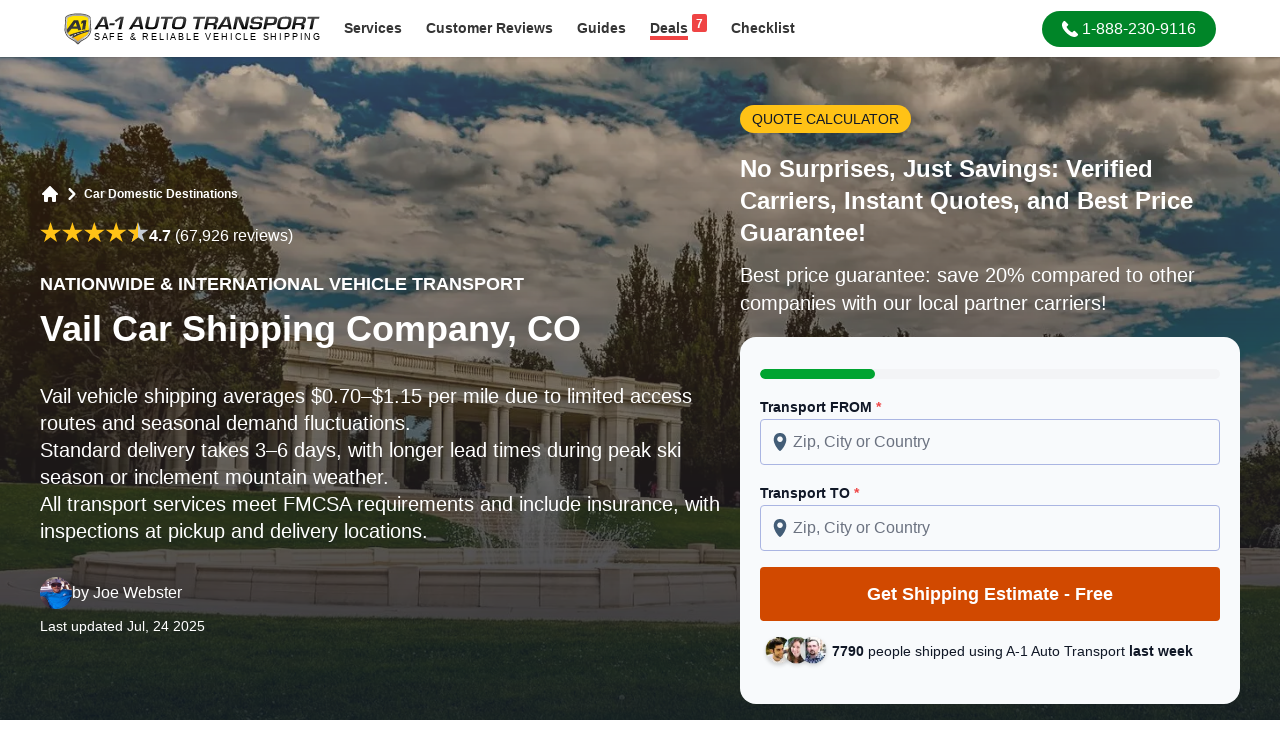

--- FILE ---
content_type: text/html; charset=UTF-8
request_url: https://www.a1autotransport.com/vail-co-car-shipping/
body_size: 21899
content:
<!DOCTYPE html><html lang="en-US" prefix="og: https://ogp.me/ns#"><head><script>(function(w,i,g){w[g]=w[g]||[];if(typeof w[g].push=='function')w[g].push(i)})
(window,'GTM-5SBKTT9','google_tags_first_party');</script><script>(function(w,d,s,l){w[l]=w[l]||[];(function(){w[l].push(arguments);})('set', 'developer_id.dYzg1YT', true);
		w[l].push({'gtm.start':new Date().getTime(),event:'gtm.js'});var f=d.getElementsByTagName(s)[0],
		j=d.createElement(s);j.async=true;j.src='/cfmetrics/';
		f.parentNode.insertBefore(j,f);
		})(window,document,'script','dataLayer');</script><meta charset="utf-8"><meta http-equiv="X-UA-Compatible" content="IE=edge"><meta name="viewport" content="width=device-width, initial-scale=1.0"><meta name="csrf-token" content=""><link rel="preconnect" href="https://a1auto.sfo2.cdn.digitaloceanspaces.com" crossorigin><link rel="dns-prefetch" href="https://a1auto.sfo2.cdn.digitaloceanspaces.com"><link rel="icon" type="image/x-icon" href="https://a1auto.sfo2.cdn.digitaloceanspaces.com/assets/favicon.ico"><link rel="shortcut icon" type="image/x-icon" href="https://a1auto.sfo2.cdn.digitaloceanspaces.com/assets/favicon.ico"><title>Vail Car Shipping Rates | A1 Auto Transport Company CO</title><meta name="description" content="Guaranteed Best Rate for Shipping Cars to and From Vail, CO for Over 30 Years, BBB Accredited. Same Day Instant Affordable Rate Quote Online, No Personal Info Needed. Call 1-888-230-9116."><link rel="canonical" href="https://www.a1autotransport.com/vail-co-car-shipping/"><meta name="robots" content="index,follow,max-image-preview:large"><link rel="alternate" hreflang="x-default" href="https://www.a1autotransport.com/vail-co-car-shipping/"><link rel="alternate" hreflang="en-us" href="https://www.a1autotransport.com/vail-co-car-shipping/"><link rel="alternate" hreflang="en" href="https://www.a1autotransport.com/vail-co-car-shipping/"><meta property="og:type" content="website"><meta property="og:url" content="https://www.a1autotransport.com/vail-co-car-shipping/"><meta property="og:site_name" content="A-1 Auto Transport, Inc."><meta property="og:title" content="A1 Auto Transport: Compare Licensed Car Shipping Companies"><meta property="og:description" content="A1 Auto Transport Over 30+ Years Experience - Get An Instant Quote - Licensed & Insured - Most Trusted BBB Accredited Vehicle Shipper Since '89. Easy, Fast & Free Car Shipping Rate Quotes, No Personal Info Needed. Helpful 24/7 Service Call 888-230-9116 for a Free Vehicle Transportation Quote Today! Over 4700 Five Star Reviews."><meta property="og:image" content="https://a1auto.sfo2.cdn.digitaloceanspaces.com/media/vehicle-transport-quote-vail-co.webp?hash=fe358cdaa24613dffc9050da09616a6bdb5c906e0aab2a91c151f09492b0b177"><meta name="twitter:card" content="summary" /><meta name="twitter:site" content="@a1autotransport" /><meta name="twitter:title" content="Vail Car Shipping Rates | A1 Auto Transport Company CO" /><meta name="twitter:description" content="Guaranteed Best Rate for Shipping Cars to and From Vail, CO for Over 30 Years, BBB Accredited. Same Day Instant Affordable Rate Quote Online, No Personal Info Needed. Call 1-888-230-9116." /><meta name="twitter:image" content="https://a1auto.sfo2.cdn.digitaloceanspaces.com/media/vehicle-transport-quote-vail-co.webp?hash=fe358cdaa24613dffc9050da09616a6bdb5c906e0aab2a91c151f09492b0b177" /><meta name="twitter:card" content="summary_large_image"><meta name="facebook-domain-verification" content="qjy8ul4fu3bf0wjhbrfziutl3ow8yf" /><meta name="theme-color" content="#ffffff"><meta name="apple-mobile-web-app-status-bar-style" content="black-translucent"><script>window.APP_STATE = JSON.parse('{\u0022ab_test\u0022:false,\u0022assetUrl\u0022:\u0022https:\\\/\\\/a1auto.sfo2.cdn.digitaloceanspaces.com\u0022}')</script><style> #hero-content{ position: relative; z-index: 1; } #hero-image{ width: 100%; height: 100%; position: absolute; object-fit: cover; z-index: 0; top: 0; } #above-fold-hero .tw-prose * { color: white; } </style><link rel="preload" as="image" href="https://a1auto.sfo2.cdn.digitaloceanspaces.com/assets/2025-design/heroes/colorado-mobile.webp" imagesrcset="https://a1auto.sfo2.cdn.digitaloceanspaces.com/assets/2025-design/heroes/colorado-desktop.webp 640w" fetchpriority="high" imagesizes="100vw" /><link rel="preload" as="style" href="https://www.a1autotransport.com/build/assets/app-3q9trG4U.css" /><link rel="preload" as="style" href="https://www.a1autotransport.com/build/assets/app-7cru0DQd.css" /><link rel="preload" as="style" href="https://www.a1autotransport.com/build/assets/theme-CxuWTp8V.css" /><link rel="modulepreload" as="script" href="https://www.a1autotransport.com/build/assets/app-WJTA06sN.js" /><link rel="stylesheet" href="https://www.a1autotransport.com/build/assets/app-3q9trG4U.css" /><link rel="stylesheet" href="https://www.a1autotransport.com/build/assets/app-7cru0DQd.css" /><link rel="stylesheet" href="https://www.a1autotransport.com/build/assets/theme-CxuWTp8V.css" /><script type="module" src="https://www.a1autotransport.com/build/assets/app-WJTA06sN.js" defer></script><script type="application/ld+json">{"@context":"https:\/\/schema.org","@graph":[{"@type":"WebSite","name":"A-1 Auto Transport","url":"https:\/\/www.a1autotransport.com\/","@id":"https:\/\/www.a1autotransport.com\/#website","potentialAction":[{"@type":"SearchAction","query-input":"required name=search_term_string","target":{"@type":"EntryPoint","urlTemplate":"https:\/\/www.a1autotransport.com\/search?keywords={search_term_string}"}}]},{"@type":"WebPage","@id":"https:\/\/www.a1autotransport.com\/vail-co-car-shipping\/#webpage","url":"https:\/\/www.a1autotransport.com\/vail-co-car-shipping\/","inLanguage":"en-US","name":"Vail Car Shipping Rates | A1 Auto Transport Company CO","description":"Guaranteed Best Rate for Shipping Cars to and From Vail, CO for Over 30 Years, BBB Accredited. Same Day Instant Affordable Rate Quote Online, No Personal Info Needed. Call 1-888-230-9116.","significantLink":"https:\/\/www.a1autotransport.com\/quote-first-step\/automobile\/","relatedLink":["https:\/\/www.a1autotransport.com\/car-transportation-services\/","https:\/\/www.a1autotransport.com\/cost-distance-estimate\/","https:\/\/www.a1autotransport.com\/international-car-shipping\/","https:\/\/www.a1autotransport.com\/exotics\/","https:\/\/www.a1autotransport.com\/classics\/","https:\/\/www.a1autotransport.com\/luxury\/","https:\/\/www.a1autotransport.com\/enclosed\/"]},{"@type":"Organization","name":"A-1 Auto Transport","legalName":"A-1 Auto Transport Inc.","alternateName":"A1 Auto Transport","url":"https:\/\/www.a1autotransport.com\/","@id":"https:\/\/www.a1autotransport.com\/#organization","founder":"Tony Taylor","foundingDate":"1988","sameAs":["https:\/\/www.a1autotransport.com","https:\/\/twitter.com\/a1autotransport","https:\/\/www.facebook.com\/a1autotransport","https:\/\/www.youtube.com\/user\/a1autotransport","https:\/\/www.instagram.com\/a1autotransportation.usa\/","https:\/\/www.linkedin.com\/company\/a-1-auto-transport","https:\/\/www.trustpilot.com\/review\/www.a1autotransport.com","https:\/\/www.yellowpages.com\/aptos-ca\/mip\/a-1-auto-transport-504703206","https:\/\/www.bbb.org\/us\/ca\/aptos\/profile\/auto-transportation\/a-1-auto-transport-1216-200904","https:\/\/web.santacruzchamber.org\/Personal-Services\/A1-Auto-Transport-3464","https:\/\/www.crunchbase.com\/organization\/a-1-auto-transport","https:\/\/en.everybodywiki.com\/A1_Auto_Transport,_Inc","https:\/\/buyersguide.nafa.org\/listing\/a1-auto-transport.html","https:\/\/witruck.org\/about-us\/allied-members\/24293\/a-1-auto-transport\/"],"logo":{"@type":"ImageObject","url":"https:\/\/a1auto.sfo2.cdn.digitaloceanspaces.com\/assets\/og-logo.png"}},{"@type":"Product","@id":"https:\/\/www.a1autotransport.com\/#product","name":"Auto & Car Shipping","alternateName":"Auto Transport Services","description":"Reliable Coast to Coast Auto Transport and International Car Shipping for 25 Years. Instant Rate Quote Online, No Personal Info Needed.","brand":{"@id":"https:\/\/www.a1autotransport.com\/#organization"},"mainEntityOfPage":{"@id":"https:\/\/www.a1autotransport.com\/vail-co-car-shipping\/#webpage"},"aggregateRating":{"@type":"AggregateRating","@id":"https:\/\/www.a1autotransport.com\/#aggregateRating","ratingValue":4.8,"ratingCount":4783,"worstRating":1,"bestRating":5}},{"@type":"Service","@id":"https:\/\/www.a1autotransport.com\/vail-co-car-shipping\/","url":"https:\/\/www.a1autotransport.com\/vail-co-car-shipping\/","name":"Vail Car Shipping Company, CO","termsOfService":"https:\/\/www.a1autotransport.com\/terms-and-conditions\/","serviceType":"Auto Transport","alternateName":"Auto Transport Services","category":"Shipping Services > Automobiles","description":"Safe And Reliable Vail Car Shipping Services By A-1 Auto Transport\nVail is a remarkable town for adventure seekers and new settlers alike. The Beaver Creek is one of the best summer destinations in Colorado. The rolling hills and warm weather usually attract a host of fun seekers for a series of thrilling activities such as the Mountain Top 4 x 4 tours. A-1 Auto Transport remains the most dependable service for shipping cars to or from Vail.\n\nVail Auto Transport Pricing & Time To Ship Your Car Examples\nLast Updated: a few hours agoQuick Answer: Shipping a car in Vail, CO costs around $1,100 for local or short-distance moves, taking 2\u20134 days.Weather note: Winter transit often slows due to heavy snow in mountain passes.See detailed local and long-distance transport rates and delivery estimates in the table below.\n\n*Prices and times are estimated. They can vary depending on the season and what type of vehicle you are shipping.\n\nAreas covered\nWe have extensive networks that run through every state in the U.S. and major global destinations.\n\nTransport services offered\nWhen you seek out a professional to help move your vehicle, open-air transport is the first idea that comes to mind. The cars travel on an exposed truck, which can handle anything from 1-12 vehicles depending on the capacity.\n\nA highly expensive vehicle might need extra protection from hostile weather and other external hazards. The enclosed shipping option offers the following safety features:\n\n\u2022 Fully covered transport for the best protection against the elements.\n\u2022 Hydraulic lift gates for the most secure loading and unloading regardless of the ground clearance levels.\n\u2022 Air-compressed suspension systems, which allow for smooth riding on rough terrain.\n\u2022 Advanced insurance protection, covering up to $ 1 million depending on the vehicle\u2019s value.\nSetting up a new residence or business operations in a foreign country may involve a series of daunting tasks such as navigating the paperwork and customs-related matters. A-1 Auto Transport can transfer your fleet to any part of the world using any of the following options:\n\n\u2022 Airfreight: We will deliver the car by plane. It is the most expensive option that you can find when shipping cars to or from Vail.\n\u2022 Sea freight: We can use a container ship or a specialized RoRo vessel. The RoRo standard offers the most economical solution.\nTerminal shipping is a cost-saving transport solution that makes use of the available transportation depots in Colorado. We will appoint one of these hubs for the drop-off\/pickup.\n\nWhen you have a highly expensive vehicle, you might give it the best care during transportation. A slight mishap at the terminals can see all your efforts go to waste. You can avoid such instances by opting for the door-to-door option. We will send our rep to fetch it and deliver it to your residence.\n\nTypes of cars that we ship\nWe can deliver all types of automobiles from as small as a motorcycle to as large as a tractor or crane.\n\nA-1 Auto Transport ships vehicles worldwide. Click here or call 1-888-230-9116 to get a free, no obligation to buy price quote to ship your car.\n\nHow to prepare a car for shipping\nA thoroughly cleaned vehicle makes it easy to check for the pre-existing cosmetic damage. Walk around the car as you note down all the chips, dents, scratches, and discolorations. Share the records with your transporter, who should acknowledge the same on the Bill of Lading.\n\nTransporters find it economical to handle running vehicles, which drives down your cost to ship. A proper maintenance check should involve the following:\n\n\u2022 Top-off the fluid levels\n\u2022 Inflate the tires\n\u2022 Keep the battery on a full charge\nRemove all household items and personal belongings left in the car. Consider taking out all the custom accessories such as CD and DVD players, removable radio faceplates, GPS, and radar detectors.\n\nRun down the gas to about 1\/4 of the tank. Keeping too much fuel may add unnecessary weight and complicate the shipping process.\n\nRemove all the aftermarket accessories on the exterior such as spoilers, ground effects, and luggage racks. Use a protective cover on all the non-detachable parts. Fold in the side-view mirror and retract the antenna.\n\nDeactivate the toll tags to keep them from accumulating unnecessary charges along the highway. Disable the alarm system to stop it from draining the battery during transportation. Note down the current mileage and leave a set of spare keys for the truck driver.\n\nNeighborhood Areas We Serve\nOur auto transport services are proud to help with your move in any of the neighborhoods you see below. And if you don't see your neighborhood listed here, don't worry because we can most likely service it.\n\nAbout the company\nA-1 Auto Transport is one of the largest car shippers in the region. Many of the service features that set us apart from other companies include:\n\n\u2022 A team of highly experienced and dedicated professionals working on the frontlines and behind the scenes to deliver your vehicle in the same shape as you left it.\n\u2022 Having more than two decades of experience, we have one of the best track records on shipping cars to or from Vail.\n\u2022 Comprehensive transit insurance at the full replacement value. We also have GPS tracking to keep you posted on the progress throughout the process.\n\u2022 A variety of service options to meet your needs and budget under one roof.\nGet free shipping quotes!\nClick here or call 1-888-230-9116 to get a free and non-obligatory quote from A-1 Auto Transport today.\n","providerMobility":"Dynamic","brand":{"@id":"https:\/\/www.a1autotransport.com\/#organization"},"mainEntityOfPage":{"@id":"https:\/\/www.a1autotransport.com\/vail-co-car-shipping\/#webpage"},"isSimilarTo":["https:\/\/www.a1autotransport.com\/car-transportation-services\/","https:\/\/www.a1autotransport.com\/international-car-shipping\/","https:\/\/www.a1autotransport.com\/cost-distance-estimate\/","https:\/\/www.a1autotransport.com\/exotics\/","https:\/\/www.a1autotransport.com\/classics\/","https:\/\/www.a1autotransport.com\/luxury\/","https:\/\/www.a1autotransport.com\/enclosed\/"],"image":{"@type":"ImageObject","url":"https:\/\/a1auto.sfo2.cdn.digitaloceanspaces.com\/media\/vehicle-transport-quote-vail-co.webp?hash=fe358cdaa24613dffc9050da09616a6bdb5c906e0aab2a91c151f09492b0b177","width":1200,"height":675,"encodingFormat":"image\/webp"},"areaServed":{"@type":"PostalAddress","addressCountry":"US","addressRegion":"Colorado","addressLocality":"Vail","postalCode":"81657","geo":{"@type":"GeoCoordinates","latitude":39.6512,"longitude":-106.3234}}},{"@type":"BreadcrumbList","itemListElement":[{"@type":"ListItem","position":1,"name":"Locations","item":"https:\/\/www.a1autotransport.com\/locations\/"},{"@type":"ListItem","position":2,"name":"Car Domestic Destinations","item":"https:\/\/www.a1autotransport.com\/car-domestic-destinations\/"}]},{"@type":"VideoObject","name":"Safe Car Shipping in Vail, CO | Vail&#039;s Trusted Auto Movers | Vehicle Shipping Near You","description":"Guaranteed Best Rate for Shipping Cars to and From Vail, CO for Over 30 Years, BBB Accredited. Same Day Instant Affordable Rate Quote Online, No Personal Info Needed. Call 1-888-230-9116.","uploadDate":"2018-09-17T00:26:55+00:00","embedUrl":"https:\/\/www.youtube.com\/embed\/axFIWRwfBzE?feature=oembed","thumbnailUrl":["https:\/\/i3.ytimg.com\/vi\/axFIWRwfBzE\/hqdefault.jpg"]},{"@type":"VideoObject","name":"Auto Transport Rates Vail, Colorado | Cost To Ship","description":"Guaranteed Best Rate for Shipping Cars to and From Vail, CO for Over 30 Years, BBB Accredited. Same Day Instant Affordable Rate Quote Online, No Personal Info Needed. Call 1-888-230-9116.","uploadDate":"2018-09-17T00:26:55+00:00","embedUrl":"https:\/\/www.youtube.com\/embed\/VzhSXgqmxRI?feature=oembed","thumbnailUrl":["https:\/\/i3.ytimg.com\/vi\/VzhSXgqmxRI\/hqdefault.jpg"]}]}</script><script data-cfasync="false" nonce="19f761e9-0c8f-411d-8056-9ec34a9e803c">try{(function(w,d){!function(j,k,l,m){if(j.zaraz)console.error("zaraz is loaded twice");else{j[l]=j[l]||{};j[l].executed=[];j.zaraz={deferred:[],listeners:[]};j.zaraz._v="5870";j.zaraz._n="19f761e9-0c8f-411d-8056-9ec34a9e803c";j.zaraz.q=[];j.zaraz._f=function(n){return async function(){var o=Array.prototype.slice.call(arguments);j.zaraz.q.push({m:n,a:o})}};for(const p of["track","set","debug"])j.zaraz[p]=j.zaraz._f(p);j.zaraz.init=()=>{var q=k.getElementsByTagName(m)[0],r=k.createElement(m),s=k.getElementsByTagName("title")[0];s&&(j[l].t=k.getElementsByTagName("title")[0].text);j[l].x=Math.random();j[l].w=j.screen.width;j[l].h=j.screen.height;j[l].j=j.innerHeight;j[l].e=j.innerWidth;j[l].l=j.location.href;j[l].r=k.referrer;j[l].k=j.screen.colorDepth;j[l].n=k.characterSet;j[l].o=(new Date).getTimezoneOffset();if(j.dataLayer)for(const t of Object.entries(Object.entries(dataLayer).reduce((u,v)=>({...u[1],...v[1]}),{})))zaraz.set(t[0],t[1],{scope:"page"});j[l].q=[];for(;j.zaraz.q.length;){const w=j.zaraz.q.shift();j[l].q.push(w)}r.defer=!0;for(const x of[localStorage,sessionStorage])Object.keys(x||{}).filter(z=>z.startsWith("_zaraz_")).forEach(y=>{try{j[l]["z_"+y.slice(7)]=JSON.parse(x.getItem(y))}catch{j[l]["z_"+y.slice(7)]=x.getItem(y)}});r.referrerPolicy="origin";r.src="/cdn-cgi/zaraz/s.js?z="+btoa(encodeURIComponent(JSON.stringify(j[l])));q.parentNode.insertBefore(r,q)};["complete","interactive"].includes(k.readyState)?zaraz.init():j.addEventListener("DOMContentLoaded",zaraz.init)}}(w,d,"zarazData","script");window.zaraz._p=async bs=>new Promise(bt=>{if(bs){bs.e&&bs.e.forEach(bu=>{try{const bv=d.querySelector("script[nonce]"),bw=bv?.nonce||bv?.getAttribute("nonce"),bx=d.createElement("script");bw&&(bx.nonce=bw);bx.innerHTML=bu;bx.onload=()=>{d.head.removeChild(bx)};d.head.appendChild(bx)}catch(by){console.error(`Error executing script: ${bu}\n`,by)}});Promise.allSettled((bs.f||[]).map(bz=>fetch(bz[0],bz[1])))}bt()});zaraz._p({"e":["(function(w,d){})(window,document)"]});})(window,document)}catch(e){throw fetch("/cdn-cgi/zaraz/t"),e;};</script></head><body class="tw-font-sans tw-bg-white" ><header id="header" class="tw-fixed tw-inset-0 tw-bottom-auto tw-w-full tw-bg-white tw-shadow md:tw-relative"><div class="tw-px-4 tw-py-1.5"><div class="tw-mx-auto lg:tw-max-w-6xl"><div class="tw-flex tw-content-center"><div class="tw-self-center tw-mr-3"><a id="logo" href="https://www.a1autotransport.com/" title="A-1 Auto Transport, Inc."><picture><source type="image/webp" media="(max-width:768px)" srcset="https://a1auto.sfo2.cdn.digitaloceanspaces.com/assets/logo-badge.webp?ver=1" height="60" width="52" /><img width="480" height="60" loading="eager" decoding="async" fetchpriority="high" alt="A1 Auto Transport" class="tw-h-10 md:tw-h-8 tw-w-auto tw-inline-block" src="https://a1auto.sfo2.cdn.digitaloceanspaces.com/assets/logo-desktop.svg" /></picture></a></div><nav class="tw-flex-grow tw-flex tw-flex-row tw-content-center"><div class="tw-flex-shrink-0 tw-hidden md:tw-block tw-self-center tw-mr-auto"><div class="tw-inline-flex tw-justify-center tw-content-center"><div class="vue-mount" data-name="header:services"><v-dropdown><a title="Services" href="https://www.a1autotransport.com/services/" class="ui-nav-link "> Services </a><template v-slot:items><a title="Domestic Transport" href="https://www.a1autotransport.com/car-transportation-services/" class="tw-gap-x-1 tw-py-1 tw-font-medium tw-text-base tw-font-lighter tw-text-theme-gray-4 tw-transition-colors hover:tw-text-theme-gray-5/70 hover:tw-bg-theme-coolgray-1 hover:tw-underline"><div class="tw-flex tw-content-center tw-items-center tw-gap-x-4 tw-px-3 tw-py-1"><img src="https://a1auto.sfo2.cdn.digitaloceanspaces.com/assets/dropdown-menu/domestic.png" alt="Domestic Transport" loading="lazy" width="68" height="56" /><div class=""> Domestic Transport </div></div></a><a title="International Transport" href="https://www.a1autotransport.com/international-car-shipping/" class="tw-gap-x-1 tw-py-1 tw-font-medium tw-text-base tw-font-lighter tw-text-theme-gray-4 tw-transition-colors hover:tw-text-theme-gray-5/70 hover:tw-bg-theme-coolgray-1 hover:tw-underline"><div class="tw-flex tw-content-center tw-items-center tw-gap-x-4 tw-px-3 tw-py-1"><img src="https://a1auto.sfo2.cdn.digitaloceanspaces.com/assets/dropdown-menu/international.png" alt="International Transport" loading="lazy" width="68" height="56" /><div class=""> International Transport </div></div></a><a title="Luxury Vehicles" href="https://www.a1autotransport.com/luxury-car-transport/" class="tw-gap-x-1 tw-py-1 tw-font-medium tw-text-base tw-font-lighter tw-text-theme-gray-4 tw-transition-colors hover:tw-text-theme-gray-5/70 hover:tw-bg-theme-coolgray-1 hover:tw-underline"><div class="tw-flex tw-content-center tw-items-center tw-gap-x-4 tw-px-3 tw-py-1"><img src="https://a1auto.sfo2.cdn.digitaloceanspaces.com/assets/dropdown-menu/luxury.png" alt="Luxury Vehicles" loading="lazy" width="68" height="56" /><div class=""> Luxury Vehicles </div></div></a><a title="Motorcycles" href="https://www.a1autotransport.com/motorcycle-shipping/" class="tw-gap-x-1 tw-py-1 tw-font-medium tw-text-base tw-font-lighter tw-text-theme-gray-4 tw-transition-colors hover:tw-text-theme-gray-5/70 hover:tw-bg-theme-coolgray-1 hover:tw-underline"><div class="tw-flex tw-content-center tw-items-center tw-gap-x-4 tw-px-3 tw-py-1"><img src="https://a1auto.sfo2.cdn.digitaloceanspaces.com/assets/dropdown-menu/motorcycle.png" alt="Motorcycles" loading="lazy" width="68" height="56" /><div class=""> Motorcycles </div></div></a><a title="Boats &amp; Yachts" href="https://www.a1autotransport.com/boats/" class="tw-gap-x-1 tw-py-1 tw-font-medium tw-text-base tw-font-lighter tw-text-theme-gray-4 tw-transition-colors hover:tw-text-theme-gray-5/70 hover:tw-bg-theme-coolgray-1 hover:tw-underline"><div class="tw-flex tw-content-center tw-items-center tw-gap-x-4 tw-px-3 tw-py-1"><img src="https://a1auto.sfo2.cdn.digitaloceanspaces.com/assets/dropdown-menu/boats.png" alt="Boats &amp; Yachts" loading="lazy" width="68" height="56" /><div class=""> Boats &amp; Yachts </div></div></a><a title="Recreational Vehicles" href="https://www.a1autotransport.com/rv-transport/" class="tw-gap-x-1 tw-py-1 tw-font-medium tw-text-base tw-font-lighter tw-text-theme-gray-4 tw-transition-colors hover:tw-text-theme-gray-5/70 hover:tw-bg-theme-coolgray-1 hover:tw-underline"><div class="tw-flex tw-content-center tw-items-center tw-gap-x-4 tw-px-3 tw-py-1"><img src="https://a1auto.sfo2.cdn.digitaloceanspaces.com/assets/dropdown-menu/rv.png" alt="Recreational Vehicles" loading="lazy" width="68" height="56" /><div class=""> Recreational Vehicles </div></div></a><a title="Heavy Equipment" href="https://www.a1autotransport.com/heavy-equipment-transport/" class="tw-gap-x-1 tw-py-1 tw-font-medium tw-text-base tw-font-lighter tw-text-theme-gray-4 tw-transition-colors hover:tw-text-theme-gray-5/70 hover:tw-bg-theme-coolgray-1 hover:tw-underline"><div class="tw-flex tw-content-center tw-items-center tw-gap-x-4 tw-px-3 tw-py-1"><img src="https://a1auto.sfo2.cdn.digitaloceanspaces.com/assets/dropdown-menu/heavy.png" alt="Heavy Equipment" loading="lazy" width="68" height="56" /><div class=""> Heavy Equipment </div></div></a><a title="Military Vehicles" href="https://www.a1autotransport.com/military-auto-transport/" class="tw-gap-x-1 tw-py-1 tw-font-medium tw-text-base tw-font-lighter tw-text-theme-gray-4 tw-transition-colors hover:tw-text-theme-gray-5/70 hover:tw-bg-theme-coolgray-1 hover:tw-underline"><div class="tw-flex tw-content-center tw-items-center tw-gap-x-4 tw-px-3 tw-py-1"><img src="https://a1auto.sfo2.cdn.digitaloceanspaces.com/assets/dropdown-menu/military.png" alt="Military Vehicles" loading="lazy" width="68" height="56" /><div class=""> Military Vehicles </div></div></a><a title="See All Services" href="https://www.a1autotransport.com/services/" class="tw-gap-x-1 tw-py-1 tw-font-medium tw-text-base tw-font-lighter tw-text-theme-gray-4 tw-transition-colors hover:tw-text-theme-gray-5/70 hover:tw-bg-theme-coolgray-1 hover:tw-underline"><div class="tw-flex tw-content-center tw-items-center tw-gap-x-4 tw-px-3 tw-py-1"><div class="tw-font-light tw-underline tw-text-sm"> See All Services </div></div></a></template></v-dropdown></div><div><a title="Customer Reviews" href="https://www.a1autotransport.com/testimonials/" class="ui-nav-link "><span class="tw-hidden lg:tw-inline">Customer</span> Reviews </a></div><div class="vue-mount" data-name="header:guide"><v-dropdown :width="320"><a title="Browse Guides" href="https://www.a1autotransport.com/blog/" class="ui-nav-link "> Guides </a><template v-slot:items><a title="How Much Does It Cost to Ship a Car?" href="https://www.a1autotransport.com/cost-distance-estimate/" class="tw-gap-x-3 tw-px-1 tw-py-1 tw-text-gray-700 tw-text-sm tw-font-medium tw-transition-colors hover:tw-text-gray-900 hover:tw-bg-theme-coolgray-1 hover:tw-underline"><div class="tw-flex tw-content-center tw-items-center tw-gap-x-2 tw-px-3 tw-py-1"><img class="tw-w-5 tw-h-5" src="https://a1auto.sfo2.cdn.digitaloceanspaces.com/assets/guides/cost.svg" alt="How Much Does It Cost to Ship a Car?" loading="lazy" height="18" width="18" /><div class=""> How Much Does It Cost to Ship a Car? </div></div></a><a title="Tracking Your Vehicle After Pickup" href="https://www.a1autotransport.com/tracking-your-vehicle-once-it-has-been-picked-up/" class="tw-gap-x-3 tw-px-1 tw-py-1 tw-text-gray-700 tw-text-sm tw-font-medium tw-transition-colors hover:tw-text-gray-900 hover:tw-bg-theme-coolgray-1 hover:tw-underline"><div class="tw-flex tw-content-center tw-items-center tw-gap-x-2 tw-px-3 tw-py-1"><img class="tw-w-5 tw-h-5" src="https://a1auto.sfo2.cdn.digitaloceanspaces.com/assets/guides/tracking.svg" alt="Tracking Your Vehicle After Pickup" loading="lazy" height="18" width="18" /><div class=""> Tracking Your Vehicle After Pickup </div></div></a><a title="How to find affordable shippers?" href="https://www.a1autotransport.com/500-auto-transport-finding-affordable-shippers/" class="tw-gap-x-3 tw-px-1 tw-py-1 tw-text-gray-700 tw-text-sm tw-font-medium tw-transition-colors hover:tw-text-gray-900 hover:tw-bg-theme-coolgray-1 hover:tw-underline"><div class="tw-flex tw-content-center tw-items-center tw-gap-x-2 tw-px-3 tw-py-1"><img class="tw-w-5 tw-h-5" src="https://a1auto.sfo2.cdn.digitaloceanspaces.com/assets/guides/affordable.svg" alt="How to find affordable shippers?" loading="lazy" height="18" width="18" /><div class=""> How to find affordable shippers? </div></div></a><a title="Best Interstate Auto Transport Services" href="https://www.a1autotransport.com/interstate/" class="tw-gap-x-3 tw-px-1 tw-py-1 tw-text-gray-700 tw-text-sm tw-font-medium tw-transition-colors hover:tw-text-gray-900 hover:tw-bg-theme-coolgray-1 hover:tw-underline"><div class="tw-flex tw-content-center tw-items-center tw-gap-x-2 tw-px-3 tw-py-1"><img class="tw-w-5 tw-h-5" src="https://a1auto.sfo2.cdn.digitaloceanspaces.com/assets/guides/interstate.svg" alt="Best Interstate Auto Transport Services" loading="lazy" height="18" width="18" /><div class=""> Best Interstate Auto Transport Services </div></div></a><a title="Car &amp; Home Moving Guide" href="https://www.a1autotransport.com/auto-transport-and-moving-guide/" class="tw-gap-x-3 tw-px-1 tw-py-1 tw-text-gray-700 tw-text-sm tw-font-medium tw-transition-colors hover:tw-text-gray-900 hover:tw-bg-theme-coolgray-1 hover:tw-underline"><div class="tw-flex tw-content-center tw-items-center tw-gap-x-2 tw-px-3 tw-py-1"><img class="tw-w-5 tw-h-5" src="https://a1auto.sfo2.cdn.digitaloceanspaces.com/assets/guides/moving.svg" alt="Car &amp; Home Moving Guide" loading="lazy" height="18" width="18" /><div class=""> Car &amp; Home Moving Guide </div></div></a><a title="See All Guides" href="https://www.a1autotransport.com/blog/" class="tw-gap-x-3 tw-px-1 tw-py-1 tw-text-gray-700 tw-text-sm tw-font-medium tw-transition-colors hover:tw-text-gray-900 hover:tw-bg-theme-coolgray-1 hover:tw-underline"><div class="tw-flex tw-content-center tw-items-center tw-gap-x-2 tw-px-3 tw-py-1"><div class="tw-font-light tw-underline tw-text-sm"> See All Guides </div></div></a></template></v-dropdown></div><div><a title="Browse Deals" href="https://www.a1autotransport.com/deals/" class="ui-nav-link "><span class="tw-border-b-4 tw-border-red-500"><span class="tw-float-right -tw-mt-1 tw-ml-1 tw-px-1 tw-pb-0.5 tw-pt-1 tw-bg-red-500 tw-text-white tw-rounded-sm tw-text-xs tw-leading-none">7</span> Deals </span></a></div><div><a title="Shipping Checklist" href="https://www.a1autotransport.com/checklist/" class="ui-nav-link "> Checklist </a></div></div></div><div class="tw-self-center tw-mx-auto md:tw-mx-0"><a role="button" class="ui-btn-phone" title="Call Us" href="tel:18882309116"><svg class="tw-inline-block tw-self-center tw-w-auto tw-mr-1 tw-h-4" viewBox="0 0 348.077 348.077" xmlns="http://www.w3.org/2000/svg"><path fill="currentColor" d="M340.273,275.083l-53.755-53.761c-10.707-10.664-28.438-10.34-39.518,0.744l-27.082,27.076 c-1.711-0.943-3.482-1.928-5.344-2.973c-17.102-9.476-40.509-22.464-65.14-47.113c-24.704-24.701-37.704-48.144-47.209-65.257 c-1.003-1.813-1.964-3.561-2.913-5.221l18.176-18.149l8.936-8.947c11.097-11.1,11.403-28.826,0.721-39.521L73.39,8.194 C62.708-2.486,44.969-2.162,33.872,8.938l-15.15,15.237l0.414,0.411c-5.08,6.482-9.325,13.958-12.484,22.02 C3.74,54.28,1.927,61.603,1.098,68.941C-6,127.785,20.89,181.564,93.866,254.541c100.875,100.868,182.167,93.248,185.674,92.876 c7.638-0.913,14.958-2.738,22.397-5.627c7.992-3.122,15.463-7.361,21.941-12.43l0.331,0.294l15.348-15.029 C350.631,303.527,350.95,285.795,340.273,275.083z" /></svg><span> 1-888-230-9116</span></a></div></nav><div class="md:tw-hidden tw-self-center tw-ml-auto"><button type="button" aria-label="Main Menu" onclick="toggleMobileMenu()" class="tw-inline-block tw-text-center tw-bg-transparent tw-p-0 tw-text-theme-gray-5"><svg class="tw-w-6 tw-h-6 tw-mx-auto" xmlns="http://www.w3.org/2000/svg" viewBox="0 0 20 20"><path fill-rule="evenodd" clip-rule="evenodd" fill="currentColor" d="M3 5a1 1 0 011-1h12a1 1 0 110 2H4a1 1 0 01-1-1zM3 10a1 1 0 011-1h12a1 1 0 110 2H4a1 1 0 01-1-1zM3 15a1 1 0 011-1h12a1 1 0 110 2H4a1 1 0 01-1-1z" /></svg><span class="tw-self-center tw-text-xs tw-font-semibold tw-uppercase tw-leading-none"> MENU </span></button></div></div></div></div></header><div id="header-space"></div><div class="vue-mount" data-name="header:mobile:menu"><v-mobile-menu class="tw-bg-white" event="toggle:mobile:menu" v-cloak><template v-slot:before><div><a id="logo" href="https://www.a1autotransport.com/" title="A-1 Auto Transport, Inc."><picture><source type="image/webp" media="(max-width:768px)" srcset="https://a1auto.sfo2.cdn.digitaloceanspaces.com/assets/logo-badge.webp?ver=1" height="60" width="52" /><img width="480" height="60" loading="eager" decoding="async" fetchpriority="high" alt="A1 Auto Transport" class="tw-h-10 md:tw-h-8 tw-w-auto tw-inline-block" src="https://a1auto.sfo2.cdn.digitaloceanspaces.com/assets/logo-desktop.svg" /></picture></a><div class="tw-flex tw-content-center tw-text-theme-darkblue tw-mt-4 -tw-mr-2"><div class="tw-flex-grow tw-font-semibold tw-pl-3 tw-pt-1.5"> Services </div><div class="tw-flex-shrink-0"><v-dropdown-item class="tw-mr-3 tw-text-theme-darkblue hover:tw-text-theme-darkblue/80" title="All Services" url="/services/"></v-dropdown-item></div></div></div></template><template v-slot:items><v-dropdown-item class="tw-font-medium tw-gap-x-2 tw-border-b tw-border-theme-coolgray-2 tw-px-2 tw-font-medium tw-text-theme-darkblue tw-transition-colors hover:tw-text-theme-darkblue/80 hover:tw-bg-theme-coolgray-1 hover:tw-underline" image="dropdown-menu/domestic.png" title="Domestic Transport" url="https://www.a1autotransport.com/car-transportation-services/"></v-dropdown-item><v-dropdown-item class="tw-font-medium tw-gap-x-2 tw-border-b tw-border-theme-coolgray-2 tw-px-2 tw-font-medium tw-text-theme-darkblue tw-transition-colors hover:tw-text-theme-darkblue/80 hover:tw-bg-theme-coolgray-1 hover:tw-underline" image="dropdown-menu/international.png" title="International Transport" url="https://www.a1autotransport.com/international-car-shipping/"></v-dropdown-item><v-dropdown-item class="tw-font-medium tw-gap-x-2 tw-border-b tw-border-theme-coolgray-2 tw-px-2 tw-font-medium tw-text-theme-darkblue tw-transition-colors hover:tw-text-theme-darkblue/80 hover:tw-bg-theme-coolgray-1 hover:tw-underline" image="dropdown-menu/luxury.png" title="Luxury Vehicles" url="https://www.a1autotransport.com/luxury-car-transport/"></v-dropdown-item><v-dropdown-item class="tw-font-medium tw-gap-x-2 tw-border-b tw-border-theme-coolgray-2 tw-px-2 tw-font-medium tw-text-theme-darkblue tw-transition-colors hover:tw-text-theme-darkblue/80 hover:tw-bg-theme-coolgray-1 hover:tw-underline" image="dropdown-menu/motorcycle.png" title="Motorcycles" url="https://www.a1autotransport.com/motorcycle-shipping/"></v-dropdown-item><v-dropdown-item class="tw-font-medium tw-gap-x-2 tw-border-b tw-border-theme-coolgray-2 tw-px-2 tw-font-medium tw-text-theme-darkblue tw-transition-colors hover:tw-text-theme-darkblue/80 hover:tw-bg-theme-coolgray-1 hover:tw-underline" image="dropdown-menu/boats.png" title="Boats & Yachts" url="https://www.a1autotransport.com/boats/"></v-dropdown-item><v-dropdown-item class="tw-font-medium tw-gap-x-2 tw-border-b tw-border-theme-coolgray-2 tw-px-2 tw-font-medium tw-text-theme-darkblue tw-transition-colors hover:tw-text-theme-darkblue/80 hover:tw-bg-theme-coolgray-1 hover:tw-underline" image="dropdown-menu/rv.png" title="Recreational Vehicles" url="https://www.a1autotransport.com/rv-transport/"></v-dropdown-item><v-dropdown-item class="tw-font-medium tw-gap-x-2 tw-border-b tw-border-theme-coolgray-2 tw-px-2 tw-font-medium tw-text-theme-darkblue tw-transition-colors hover:tw-text-theme-darkblue/80 hover:tw-bg-theme-coolgray-1 hover:tw-underline" image="dropdown-menu/heavy.png" title="Heavy Equipment" url="https://www.a1autotransport.com/heavy-equipment-transport/"></v-dropdown-item><v-dropdown-item class="tw-font-medium tw-gap-x-2 tw-border-b tw-border-theme-coolgray-2 tw-px-2 tw-font-medium tw-text-theme-darkblue tw-transition-colors hover:tw-text-theme-darkblue/80 hover:tw-bg-theme-coolgray-1 hover:tw-underline" image="dropdown-menu/military.png" title="Military Vehicles" url="https://www.a1autotransport.com/military-auto-transport/"></v-dropdown-item><v-dropdown-item class="tw-font-medium tw-gap-x-2 tw-border-b tw-border-theme-coolgray-2 tw-px-2 tw-font-medium tw-text-theme-darkblue tw-transition-colors hover:tw-text-theme-darkblue/80 hover:tw-bg-theme-coolgray-1 hover:tw-underline" image="deals/icon-deals.png" title="Deals & Discounts" url="https://www.a1autotransport.com/deals/"></v-dropdown-item></template><template v-slot:after><div class="tw-max-w-sm tw-mx-auto tw-p-3 tw-mb-2 tw-border-theme-orange tw-border-2 tw-bg-theme-coolgray-1 tw-border-dashed"><div class="tw-font-bold tw-text-xl tw-text-theme-darkblue tw-leading-tight tw-mb-2"> Unlock 20% OFF </div><a class="ui-btn-orange tw-px-2 tw-py-2" href="https://www.a1autotransport.com/quote-first-step/automobile/"> Get <span class="tw-hidden xs:tw-inline">Shipping</span> Estimate - FREE </a></div><div class="tw-block xs:tw-flex tw-content-center tw-justify-between tw-gap-1"><div class="tw-flex-shrink-1"><div class="tw-flex tw-gap-2 tw-mb-2 sm:tw-mb-0"><div class="tw-flex-grow"><a title="Reviews" href="https://www.a1autotransport.com/testimonials/" class="tw-block tw-text-center tw-text-xs tw-bg-theme-coolgray-1 tw-rounded tw-uppercase tw-font-medium tw-text-theme-darkblue hover:tw-text-theme-darkblue/80 tw-px-3 tw-py-2"> Reviews </a></div><div class="tw-flex-grow"><a title="About Us" href="https://www.a1autotransport.com/about-us/" class="tw-block tw-text-center tw-text-xs tw-bg-theme-coolgray-1 tw-rounded tw-uppercase tw-font-medium tw-text-theme-darkblue hover:tw-text-theme-darkblue/80 tw-px-3 tw-py-2"> About&nbsp;Us </a></div></div></div><div class="tw-ml-auto"><v-phone-link :icon="true" label="Call & Save 20%" class="ui-btn-phone" phone="1-888-230-9116"></v-phone-link></div></div></template></v-mobile-menu></div><div id="layout"><section id="above-fold-hero" class="tw-relative"><picture><source type="image/webp" media="(min-width:640px)" srcset="https://a1auto.sfo2.cdn.digitaloceanspaces.com/assets/2025-design/heroes/colorado-desktop.webp" /><img id="hero-image" loading="eager" decoding="async" fetchpriority="high" alt="A1 Auto Transport Truck" src="https://a1auto.sfo2.cdn.digitaloceanspaces.com/assets/2025-design/heroes/colorado-mobile.webp" /></picture><div id="hero-content" class="tw-bg-gradient-to-b tw-from-yellow-900/40 tw-to-gray-900/90 tw-py-12"><div class="ui-container tw-text-white"><div class="tw-flex tw-flex-col lg:tw-flex-row tw-gap-x-8 tw-gap-y-8"><div class="tw-basis-full lg:tw-basis-7/12 tw-self-center"><nav id="breadcrumb" class="tw-flex tw-text-white tw-font-bold" aria-label="Breadcrumb"><ol role="list" class="tw-flex tw-gap-x-1 tw-text-xs"><li class="tw-flex"><div class="tw-flex tw-items-center"><a href="https://www.a1autotransport.com/" title="Go to Home" class="hover:tw-text-white"><svg viewBox="0 0 20 20" aria-hidden="true" fill="currentColor" class="tw-h-10 tw-w-5 tw-shrink-0"><path d="M9.293 2.293a1 1 0 0 1 1.414 0l7 7A1 1 0 0 1 17 11h-1v6a1 1 0 0 1-1 1h-2a1 1 0 0 1-1-1v-3a1 1 0 0 0-1-1H9a1 1 0 0 0-1 1v3a1 1 0 0 1-1 1H5a1 1 0 0 1-1-1v-6H3a1 1 0 0 1-.707-1.707l7-7Z" clip-rule="evenodd" fill-rule="evenodd" /></svg><span class="tw-sr-only">Home</span></a></div></li><li class="tw-flex"><div class="tw-flex tw-items-center tw-gap-x-1"><svg xmlns="http://www.w3.org/2000/svg" viewBox="0 0 20 20" fill="currentColor" class="tw-w-6 tw-h-6"><path fill-rule="evenodd" d="M7.293 14.707a1 1 0 010-1.414L10.586 10 7.293 6.707a1 1 0 011.414-1.414l4 4a1 1 0 010 1.414l-4 4a1 1 0 01-1.414 0z" clip-rule="evenodd"/></svg><a href="https://www.a1autotransport.com/car-domestic-destinations/" title="Go to Car Domestic Destinations" class=" hover:tw-underline"> Car Domestic Destinations </a></div></li></ol></nav><div class="tw-inline-flex tw-justify-start tw-content-center tw-self-center tw-gap-x-1 tw-mt-2"><svg xmlns="http://www.w3.org/2000/svg" class="tw-h-5 tw-w-auto" viewBox="0 0 348 64" width="348" height="64"><g fill="#ffc216"><path d="m33.647 0 7.942 24.447 25.705-.001-20.797 15.108 7.945 24.446-20.795-15.11-20.795 15.11 7.945-24.446-20.797-15.108 25.705.001 7.942-24.447z" /><path d="m103.5 0 7.942 24.447 25.705-.001-20.796 15.108 7.944 24.446-20.795-15.11-20.794 15.11 7.944-24.446-20.796-15.108 25.705.001 7.941-24.447z" /><path d="m173.354 0 7.942 24.447 25.705-.001-20.797 15.108 7.945 24.446-20.795-15.11-20.795 15.11 7.945-24.446-20.797-15.108 25.705.001 7.942-24.447z" /><path d="m243.208 0 7.941 24.447 25.705-.001-20.796 15.108 7.944 24.446-20.794-15.11-20.795 15.11 7.944-24.446-20.796-15.108 25.705.001 7.942-24.447z" /></g><path fill="#c3cbd3" d="m313.061 0 7.942 24.447 25.705-.001-20.797 15.108 7.945 24.446-20.795-15.11-20.795 15.11 7.945-24.446-20.797-15.108 25.705.001 7.942-24.447z" /><path fill="#ffc216" d="m313.068 48.88-20.8 15.12 7.94-24.44-20.78-15.12h25.7l7.94-24.44z" /></svg><div class="tw-self-center tw-py-0.5 "><strong>4.7</strong> (67,926 reviews) </div></div><div class="tw-font-semibold tw-uppercase tw-text-base xl:tw-text-lg tw-mt-5 tw-mb-2 tw-hidden lg:tw-block"> NATIONWIDE &amp; INTERNATIONAL VEHICLE TRANSPORT </div><h1 class="tw-font-bold tw-mb-5 tw-leading-tight tw-text-3xl xl:tw-leading-tight lg:tw-text-3xl xl:tw-text-4xl">Vail Car Shipping Company, CO</h1><div id="aboveFoldProse" class="tw-prose tw-text-white tw-prose-xl tw-my-8 tw-leading-snug"><ul><li>Vail vehicle shipping averages $0.70–$1.15 per mile due to limited access routes and seasonal demand fluctuations.</li><li>Standard delivery takes 3–6 days, with longer lead times during peak ski season or inclement mountain weather.</li><li>All transport services meet FMCSA requirements and include insurance, with inspections at pickup and delivery locations.</li></ul></div><div class="tw-inline-flex tw-gap-x-2"><img src="https://a1auto.sfo2.cdn.digitaloceanspaces.com/media/staff-joe-webster.jpg?hash=3e71a85a23edcda63bb0f8fee407bd61" alt="4.7 Star Rating" class="tw-h-8 tw-w-auto tw-rounded-full tw-self-center" height="231" width="231" loading="lazy" /><div class="tw-self-center"> by <a href="https://www.a1autotransport.com/authors/joe-webster/" title="Joe Webster" c> Joe Webster </a></div></div><div class="tw-text-sm"> Last updated Jul, 24 2025 </div></div><div class="tw-basis-full lg:tw-basis-5/12 "><div class="tw-mx-auto tw-space-y-5"><div class="tw-bg-theme-gold tw-text-sm tw-rounded-full tw-px-3 tw-py-1 tw-text-gray-900 tw-inline-block tw-font-medium tw-uppercase"> Quote Calculator </div><div class="tw-space-y-3 tw-mb-4"><div class="tw-text-xl lg:tw-text-2xl tw-font-bold tw-leading-tight"> No Surprises, Just Savings: Verified Carriers, Instant Quotes, and Best Price Guarantee! </div><div class="lg:tw-text-xl tw-font-medium tw-leading-tight"> Best price guarantee: save 20% compared to other companies with our local partner carriers! </div></div><div class="lg:tw-bg-theme-gray-1 lg:tw-rounded-2xl lg:tw-p-5 tw-text-white lg:tw-text-gray-900"><div class="vue-mount" data-name="lead:form" style="min-height: 315px;"><div ><div class="progress tw-mt-3 tw-mb-1"><div role="progressbar" aria-valuemin="0" aria-valuemax="100" aria-valuenow="25" aria-label="Quote Progress" aria-valuetext="Quote Progress 25%" class="progress-bar progress-bar-green" style="width: 25%; "></div></div><div style="min-height: 220px"><v-leads-embed v-cloak form_version="full" prefix="embed" form_type="automobile" phone="1-888-230-9116" redirect="https://www.a1autotransport.com/quote-second-step/automobile/" route="https://www.a1autotransport.com/quote-first-step/automobile/"><template v-slot:submit_label> Get <span class="tw-hidden sm:tw-inline">Shipping</span> Estimate - Free </template></v-leads-embed></div><div style="" class="tw-inline-flex tw-mx-auto tw-content-center tw-gap-x-2 tw-mt-3"><div class="tw-flex-shrink-0 tw-self-center"><img class="tw-max-w-auto tw-h-auto" src="https://a1auto.sfo2.cdn.digitaloceanspaces.com/assets/a1auto-customer-stack.webp" alt="Customer Images" loading="lazy" height="38" width="72" /></div><div class="tw-flex-grow tw-self-center tw-text-left tw-leading-snug tw-text-sm"><strong>7790</strong> people shipped using A-1 Auto Transport <strong>last week</strong></div></div></div><div id="quoteFormBottom"></div></div></div></div></div></div></div></div></section><div class="bg-theme-gray-1 tw-py-12"><div class="ui-container"><div class="tw-flex tw-flex-col lg:tw-flex-row tw-content-start tw-gap-x-8"><main class="tw-basis-full md:tw-basis-7/12 lg:tw-basis-8/12 tw-min-w-0"><figure class="image tw-my-6 image-align-full"><img src="https://a1auto.sfo2.cdn.digitaloceanspaces.com/media/vehicle-transport-quote-vail-co.webp?hash=fe358cdaa24613dffc9050da09616a6bdb5c906e0aab2a91c151f09492b0b177" width="1200" height="675" loading="lazy" alt="Vail Car Shipping Company, CO" /></figure><div class="tw-prose tw-prose-slate tw-prose-xl tw-max-w-full"><h2>Safe And Reliable Vail Car Shipping Services By A-1 Auto Transport</h2><p><a href="https://www.vail.gov/" target="_blank" rel="noopener" title="Vail">Vail</a> is a remarkable town for adventure seekers and new settlers alike. The Beaver Creek is one of the best summer destinations in Colorado. The rolling hills and warm weather usually attract a host of fun seekers for a series of thrilling activities such as the Mountain Top 4 x 4 tours. A-1 Auto Transport remains the most dependable service for <strong>shipping cars to or from Vail</strong>.</p><div class="tw-bg-[#f5f5f5] tw-py-4 tw-px-6 tw-my-12 tw-text-gray-900 tw-text-left" id="pinned-deal"><div class="tw-flex tw-gap-x-1 tw-mb-2 tw-uppercase tw-text-lg"><div><svg class="tw-h-7 tw-w-7 tw-inline" viewBox="0 0 20 20" fill="currentColor"><path fill-rule="evenodd" d="M5.05 4.05a7 7 0 119.9 9.9L10 18.9l-4.95-4.95a7 7 0 010-9.9zM10 11a2 2 0 100-4 2 2 0 000 4z" clip-rule="evenodd"></path></svg></div><div class="tw-flex-grow-1 tw-self-center"> Pinned </div></div><div class="tw-text-xl"> New Deals are now available for shipping all types vehicles using our vetted reliable shippers. <a href="https://www.a1autotransport.com/quote-first-step/automobile/?deal=discount25" class="tw-underline"> Compare price estimates &amp; Unlock up 25% off. </a></div></div><h2>Vail Auto Transport Pricing &amp; Time To Ship Your Car Examples</h2><p><strong>Last Updated: a few hours ago</strong><br><strong>Quick Answer:</strong> Shipping a car in <strong>Vail, CO</strong> costs around <strong>$1,100 for local or short-distance moves</strong>, taking <strong>2–4 days</strong>.<br><strong>Weather note:</strong> Winter transit often slows due to heavy snow in mountain passes.<br>See <strong>detailed local and long-distance transport rates and delivery estimates</strong> in the table below.</p><figure class="table"><table><thead><tr><th>Shipping To/From Vail</th><th>Cost</th><th>Distance</th><th>Estimated Time In Transit</th></tr></thead><tbody><tr><td>Vail to Colorado Springs</td><td>$85</td><td>141 miles</td><td>2 - 3 days</td></tr><tr><td>Vail to San Antonio</td><td>$614</td><td>1024 miles</td><td>4 - 6 days</td></tr><tr><td>Vail to San Jose</td><td>$706</td><td>1177 miles</td><td>4 - 6 days</td></tr><tr><td>Portland to Vail</td><td>$715</td><td>1192 miles</td><td>4 - 6 days</td></tr><tr><td>Detroit to Vail</td><td>$812</td><td>1364 miles</td><td>4 - 6 days</td></tr><tr><td>New Orleans to Vail</td><td>$835</td><td>1391 miles</td><td>4 - 6 days</td></tr><tr><td>Boston to Vail</td><td>$1238</td><td>2064 miles</td><td>6 - 7 days</td></tr><tr><td>Vail to Washington</td><td>$1058</td><td>1757 miles</td><td>5 - 7 days</td></tr></tbody></table></figure><p><i>*Prices and times are estimated. They can vary depending on the season and what type of vehicle you are shipping.</i></p><div class="vue-mount" data-name="video:embed"><v-video id="axFIWRwfBzE" label="Safe Car Shipping in Vail, CO | Vail's Trusted Auto Movers | Vehicle Shipping Near You" :show-image="true"></v-video></div><h3>Areas covered</h3><p>We have extensive networks that run through every state in the U.S. and major global destinations.</p><h3>Transport services offered</h3><p>When you seek out a professional to help move your vehicle, open-air transport is the first idea that comes to mind. The cars travel on an exposed truck, which can handle anything from 1-12 vehicles depending on the capacity.</p><p>A highly expensive vehicle might need extra protection from hostile weather and other external hazards. The enclosed shipping option offers the following safety features:</p><ul><li>Fully covered transport for the best protection against the elements.</li><li>Hydraulic lift gates for the most secure loading and unloading regardless of the ground clearance levels.</li><li>Air-compressed suspension systems, which allow for smooth riding on rough terrain.</li><li>Advanced insurance protection, covering up to $ 1 million depending on the vehicle’s value.</li></ul><p>Setting up a new residence or business operations in a foreign country may involve a series of daunting tasks such as navigating the paperwork and customs-related matters. A-1 Auto Transport can transfer your fleet to any part of the world using any of the following options:</p><ul><li>Airfreight: We will deliver the car by plane. It is the most expensive option that you can find when <strong>shipping cars to or from Vail</strong>.</li><li>Sea freight: We can use a container ship or a specialized RoRo vessel. The RoRo standard offers the most economical solution.</li></ul><p>Terminal shipping is a cost-saving transport solution that makes use of the available transportation depots in Colorado. We will appoint one of these hubs for the drop-off/pickup.</p><p>When you have a highly expensive vehicle, you might give it the best care during transportation. A slight mishap at the terminals can see all your efforts go to waste. You can avoid such instances by opting for the door-to-door option. We will send our rep to fetch it and deliver it to your residence.</p><h3>Types of cars that we ship</h3><p>We can deliver all types of automobiles from as small as a motorcycle to as large as a tractor or crane.</p><div class="tw-text-center"><div class="tw-text-center tw-bg-theme-coolgray-1 tw-p-8 tw-rounded-xl tw-shadow-inner tw-my-8 tw-inline-block tw-mx-auto"><div class="tw-font-medium tw-text-lg tw-mb-2"> A-1 Auto Transport Ships Worldwide. </div><div class="tw-text-xl tw-mb-2"> Get a <strong>Free, No Obligation to Buy</strong>, Auto Shipping Quote. </div><a role="button" class="ui-btn-orange tw-text-white tw-no-underline tw-text-xl tw-w-auto" href="https://www.a1autotransport.com/quote-first-step/automobile/"> Get my free quote now </a><div class="tw-mt-2 tw-text-base"> or call us to do it for you: <div class="vue-mount" data-name="quote:callout"><v-phone-link class="tw-text-theme-blue tw-font-semibold tw-bg-transparent" phone="1-888-230-9116"></v-phone-link></div></div></div></div><div class="vue-mount" data-name="video:embed"><v-video id="VzhSXgqmxRI" label="Auto Transport Rates Vail, Colorado | Cost To Ship" :show-image="true"></v-video></div><h3>How to prepare a car for shipping</h3><p>A thoroughly cleaned vehicle makes it easy to check for the pre-existing cosmetic damage. Walk around the car as you note down all the chips, dents, scratches, and discolorations. Share the records with your transporter, who should acknowledge the same on the Bill of Lading.</p><p>Transporters find it economical to handle running vehicles, which drives down your cost to ship. A proper maintenance check should involve the following:</p><ul><li>Top-off the fluid levels</li><li>Inflate the tires</li><li>Keep the battery on a full charge</li></ul><p>Remove all household items and personal belongings left in the car. Consider taking out all the custom accessories such as CD and DVD players, removable radio faceplates, GPS, and radar detectors.</p><p>Run down the gas to about 1/4 of the tank. Keeping too much fuel may add unnecessary weight and complicate the shipping process.</p><p>Remove all the aftermarket accessories on the exterior such as spoilers, ground effects, and luggage racks. Use a protective cover on all the non-detachable parts. Fold in the side-view mirror and retract the antenna.</p><p>Deactivate the toll tags to keep them from accumulating unnecessary charges along the highway. Disable the alarm system to stop it from draining the battery during transportation. Note down the current mileage and leave a set of spare keys for the truck driver.</p><figure class="image"><img src="https://a1auto.sfo2.cdn.digitaloceanspaces.com/media/cost-per-mile-to-ship-a-car-vail-co.webp?hash=cc9ddbea9a40d47cf64c769aa161de03d33869dddc2f169e37f0ab82c9ca3ea4" alt="vehicle transporting truck" loading="lazy"></figure><h3><strong>Neighborhood Areas We Serve</strong></h3><p>Our auto transport services are proud to help with your move in any of the neighborhoods you see below. And if you don't see your neighborhood listed here, don't worry because we can most likely service it.</p><figure class="table"><table><tbody><tr><td>Lions Ridge Loop</td><td>Aspen Ridge Road</td><td>Red Sandstone Ciorcle</td></tr><tr><td>Gore Creek Dr</td><td>Casolar Del Norte Dr</td><td>Mill Creek road</td></tr></tbody></table></figure><h3>About the company</h3><p>A-1 Auto Transport is one of the largest car shippers in the region. Many of the service features that set us apart from other companies include:</p><ul><li>A team of highly experienced and dedicated professionals working on the frontlines and behind the scenes to deliver your vehicle in the same shape as you left it.</li><li>Having more than two decades of experience, we have one of the best track records on <strong>shipping cars to or from Vail</strong>.</li><li>Comprehensive transit insurance at the full replacement value. We also have GPS tracking to keep you posted on the progress throughout the process.</li><li>A variety of service options to meet your needs and budget under one roof.</li></ul><h4>Get free shipping quotes!</h4><div class="tw-text-center"><div class="tw-text-center tw-bg-theme-coolgray-1 tw-p-8 tw-rounded-xl tw-shadow-inner tw-my-8 tw-inline-block tw-mx-auto"><div class="tw-font-medium tw-text-lg tw-mb-2"> A-1 Auto Transport Ships Worldwide. </div><div class="tw-text-xl tw-mb-2"> Get a <strong>Free, No Obligation to Buy</strong>, Auto Shipping Quote. </div><a role="button" class="ui-btn-orange tw-text-white tw-no-underline tw-text-xl tw-w-auto" href="https://www.a1autotransport.com/quote-first-step/automobile/"> Get my free quote now </a><div class="tw-mt-2 tw-text-base"> or call us to do it for you: <div class="vue-mount" data-name="quote:callout"><v-phone-link class="tw-text-theme-blue tw-font-semibold tw-bg-transparent" phone="1-888-230-9116"></v-phone-link></div></div></div></div><figure class="image"><img src="https://a1auto.sfo2.cdn.digitaloceanspaces.com/media/car-transportation-charges-vail-co.webp?hash=1d9e202ae6aff02f19049c564f0e10ad74daa78c8f08b2ef87554daf0b1180a3" alt="truck on the highway" loading="lazy"></figure></div></main><aside class="tw-basis-full md:tw-basis-5/12 lg:tw-basis-4/12 tw-relative tw-flex-shrink-0"><div class="tw-sticky tw-top-5"><div class="vue-mount" data-name="single-sidebar-form"><v-observer :threshold="0.01" root-margin="60px" selector="#quoteFormBottom"><template v-slot:hidden><div class="tw-bg-white tw-p-4 tw-rounded tw-shadow-lg tw-mb-5 animated fadeIn"><div class="tw-bg-theme-gold tw-text-sm tw-rounded-full tw-px-3 tw-py-1 tw-text-gray-900 tw-inline-block tw-font-medium tw-uppercase tw-mb-2"> Quote Calculator </div><div class="tw-inline-flex tw-justify-start tw-content-center tw-self-center tw-gap-x-1 tw-mt-2"><svg xmlns="http://www.w3.org/2000/svg" class="tw-h-5 tw-w-auto" viewBox="0 0 348 64" width="348" height="64"><g fill="#ffc216"><path d="m33.647 0 7.942 24.447 25.705-.001-20.797 15.108 7.945 24.446-20.795-15.11-20.795 15.11 7.945-24.446-20.797-15.108 25.705.001 7.942-24.447z" /><path d="m103.5 0 7.942 24.447 25.705-.001-20.796 15.108 7.944 24.446-20.795-15.11-20.794 15.11 7.944-24.446-20.796-15.108 25.705.001 7.941-24.447z" /><path d="m173.354 0 7.942 24.447 25.705-.001-20.797 15.108 7.945 24.446-20.795-15.11-20.795 15.11 7.945-24.446-20.797-15.108 25.705.001 7.942-24.447z" /><path d="m243.208 0 7.941 24.447 25.705-.001-20.796 15.108 7.944 24.446-20.794-15.11-20.795 15.11 7.944-24.446-20.796-15.108 25.705.001 7.942-24.447z" /></g><path fill="#c3cbd3" d="m313.061 0 7.942 24.447 25.705-.001-20.797 15.108 7.945 24.446-20.795-15.11-20.795 15.11 7.945-24.446-20.797-15.108 25.705.001 7.942-24.447z" /><path fill="#ffc216" d="m313.068 48.88-20.8 15.12 7.94-24.44-20.78-15.12h25.7l7.94-24.44z" /></svg><div class="tw-self-center tw-py-0.5 "><strong>4.7</strong> (67,926 reviews) </div></div><div class="tw-block lg:tw-hidden xl:tw-block"><div class="tw-text-theme-darkblue tw-text-base tw-leading-snug xl:tw-text-lg tw-font-bold tw-mb-3"> No Surprises, Just Savings: Verified Carriers, Instant Quotes, and Best Price Guarantee! </div><div class="tw-text-base xl:tw-text-base tw-font-bold tw-text-theme-green tw-leading-snug tw-mb-3"> Best price guarantee: save 20% compared to other companies with our local partner carriers! </div></div><div ><div class="progress tw-mt-3 tw-mb-1"><div role="progressbar" aria-valuemin="0" aria-valuemax="100" aria-valuenow="25" aria-label="Quote Progress" aria-valuetext="Quote Progress 25%" class="progress-bar progress-bar-gold" style="width: 25%; "></div></div><div style="min-height: 220px"><v-leads-embed v-cloak form_version="full" prefix="sidebar" form_type="automobile" phone="1-888-230-9116" redirect="https://www.a1autotransport.com/quote-second-step/automobile/" route="https://www.a1autotransport.com/quote-first-step/automobile/"><template v-slot:submit_label> Calculate Shipping </template></v-leads-embed></div><div style="" class="tw-inline-flex tw-mx-auto tw-content-center tw-gap-x-2 tw-mt-3"><div class="tw-flex-shrink-0 tw-self-center"><img class="tw-max-w-auto tw-h-auto" src="https://a1auto.sfo2.cdn.digitaloceanspaces.com/assets/a1auto-customer-stack.webp" alt="Customer Images" loading="lazy" height="38" width="72" /></div><div class="tw-flex-grow tw-self-center tw-text-left tw-leading-snug tw-text-sm"><strong>7790</strong> people shipped using A-1 Auto Transport <strong>last week</strong></div></div></div></div></template></v-observer></div></div></aside></div></div></div><section class="tw-py-12"><div class="ui-container"><div class="tw-grid grid-flow-col auto-cols-max tw-gap-y-2 lg:tw-grid-cols-2 lg:tw-gap-x-4 tw-mb-8"><blockquote class="tw-bg-white tw-py-4 tw-px-5"><div class="tw-flex tw-content-center tw-mb-2"><div class="tw-self-center"><cite class="tw-text-base tw-font-black">James Huffman</cite><div class="tw-text-sm tw-font-semibold">Smooth and Stress-Free Experience!</div><div class="tw-ml-auto tw-font-bold" style="color: gold; font-size: 18px"> &#9733;&#9733;&#9733;&#9733;&#9733; </div></div></div><div class="tw-flex tw-content-center"><div class="tw-mr-2"><svg class="tw-h-12 tw-w-12 tw-text-gray-300" clip-rule="evenodd" fill-rule="evenodd" stroke-linejoin="round" stroke-miterlimit="2" viewBox="0 0 20 20" xmlns="http://www.w3.org/2000/svg"><path d="m0 512v256h256v-256h-128s0-128 128-128v-128s-256 0-256 256zm640-128v-128s-256 0-256 256v256h256v-256h-128s0-128 128-128z" fill="currentColor" fill-rule="nonzero" transform="matrix(.025 0 0 .025 2 -2.8)" /></svg></div><div class="tw-prose-sm"><p>I recently used A1 Auto Transport for my car shipping needs to Vail and I was happy! From the moment I reached out, the team was professional and attentive. They kept me informed throughout the entire process, making it so much easier. My car arrived in perfect condition, and I highly recommend their services!</p></div></div></blockquote><blockquote class="tw-bg-white tw-py-4 tw-px-5"><div class="tw-flex tw-content-center tw-mb-2"><div class="tw-self-center"><cite class="tw-text-base tw-font-black">Douglas Franklin</cite><div class="tw-text-sm tw-font-semibold">Top-Notch Service in Eagle County</div><div class="tw-ml-auto tw-font-bold" style="color: gold; font-size: 18px"> &#9733;&#9733;&#9733;&#9733;&#9733; </div></div></div><div class="tw-flex tw-content-center"><div class="tw-mr-2"><svg class="tw-h-12 tw-w-12 tw-text-gray-300" clip-rule="evenodd" fill-rule="evenodd" stroke-linejoin="round" stroke-miterlimit="2" viewBox="0 0 20 20" xmlns="http://www.w3.org/2000/svg"><path d="m0 512v256h256v-256h-128s0-128 128-128v-128s-256 0-256 256zm640-128v-128s-256 0-256 256v256h256v-256h-128s0-128 128-128z" fill="currentColor" fill-rule="nonzero" transform="matrix(.025 0 0 .025 2 -2.8)" /></svg></div><div class="tw-prose-sm"><p>A1 Auto Transport provided exceptional service for my car shipment to Vail in Eagle County. The staff was incredibly helpful and knowledgeable, answering all my questions with patience. My car arrived on time and without a scratch. This is definitely the company to choose for auto transport!</p></div></div></blockquote><blockquote class="tw-bg-white tw-py-4 tw-px-5"><div class="tw-flex tw-content-center tw-mb-2"><div class="tw-self-center"><cite class="tw-text-base tw-font-black">Mellisa Burris</cite><div class="tw-text-sm tw-font-semibold">The Heart of the Rockies Delivers</div><div class="tw-ml-auto tw-font-bold" style="color: gold; font-size: 18px"> &#9733;&#9733;&#9733;&#9733;&#9733; </div></div></div><div class="tw-flex tw-content-center"><div class="tw-mr-2"><svg class="tw-h-12 tw-w-12 tw-text-gray-300" clip-rule="evenodd" fill-rule="evenodd" stroke-linejoin="round" stroke-miterlimit="2" viewBox="0 0 20 20" xmlns="http://www.w3.org/2000/svg"><path d="m0 512v256h256v-256h-128s0-128 128-128v-128s-256 0-256 256zm640-128v-128s-256 0-256 256v256h256v-256h-128s0-128 128-128z" fill="currentColor" fill-rule="nonzero" transform="matrix(.025 0 0 .025 2 -2.8)" /></svg></div><div class="tw-prose-sm"><p>I had a fantastic experience with A1 Auto Transport! Being in Vail known as The Heart of the Rockies, I was thrilled to find such a reliable auto transport service nearby. Their attention to detail and customer service were top-notch. My vehicle was treated with care and delivered right on schedule. Highly recommend them for all your car shipping needs!</p></div></div></blockquote><blockquote class="tw-bg-white tw-py-4 tw-px-5"><div class="tw-flex tw-content-center tw-mb-2"><div class="tw-self-center"><cite class="tw-text-base tw-font-black">Nicole Todd</cite><div class="tw-text-sm tw-font-semibold">Easy Car Shipping Near Vail Ski Resort</div><div class="tw-ml-auto tw-font-bold" style="color: gold; font-size: 18px"> &#9733;&#9733;&#9733;&#9733;&#9733; </div></div></div><div class="tw-flex tw-content-center"><div class="tw-mr-2"><svg class="tw-h-12 tw-w-12 tw-text-gray-300" clip-rule="evenodd" fill-rule="evenodd" stroke-linejoin="round" stroke-miterlimit="2" viewBox="0 0 20 20" xmlns="http://www.w3.org/2000/svg"><path d="m0 512v256h256v-256h-128s0-128 128-128v-128s-256 0-256 256zm640-128v-128s-256 0-256 256v256h256v-256h-128s0-128 128-128z" fill="currentColor" fill-rule="nonzero" transform="matrix(.025 0 0 .025 2 -2.8)" /></svg></div><div class="tw-prose-sm"><p>I can praise A1 Auto Transport enough! I recently moved to Vail and needed my car shipped. They not only accommodated my timeline but also ensured it arrived safely after a long journey. Plus, being close to the Vail Ski Resort, I loved their local knowledge. If you're looking for a seamless car shipping experience, look no further!</p></div></div></blockquote></div><div class="tw-text-center"><a class="ui-btn-blue-outline" href="https://www.a1autotransport.com/testimonials/"> View all reviews </a></div></div></section><section class="tw-bg-theme-coolgray-1 tw-py-12"><div class="ui-container"><div class="tw-bg-white tw-rounded-xl tw-shadow tw-p-6 lg:tw-p-8" style="box-shadow: 8px 8px 0 #00000029"><div class="tw-flex tw-flex-col md:tw-flex-row tw-justify-center tw-content-center tw-gap-8"><div class="md:tw-basis-2/5 lg:tw-basis-1/3 tw-self-center"><img src="https://a1auto.sfo2.cdn.digitaloceanspaces.com/assets/press-usa-today.png" class="tw-max-w-full tw-h-auto" alt="Recently featured on USA Today" loading="lazy" height="186" width="354" /></div><div class="md:tw-basis-3/5 lg:tw-basis-2/3 tw-self-center"><blockquote class="tw-reset tw-text-theme-darkblue"><p class="tw-text-xl sm:tw-text-2xl lg:tw-text-3xl tw-leading-tight tw-italic tw-font-thin tw-break-keep"> &ldquo;A1 Auto Transport became synonymous with <strong class="tw-font-bold tw-underline"> top-notch service delivery, unfailing punctuality and constantly preoccupied with customer satisfaction.</strong>&rdquo; </p><a href="https://www.usatoday.com/story/special/contributor-content/2024/01/25/from-high-school-towing-to-a1-auto-transport-empire-the-inspiring-journey-of-tony-taylor/72354714007/" target="_blank" class="tw-text-theme-blue tw-font-medium tw-text-lg tw-mt-3 tw-block"> See Article</a><cite class="tw-hidden">&mdash; USA Today</cite></blockquote></div></div></div></div></section><section class="tw-bg-white tw-py-5" id="popularRoutes"><div class="ui-container"><h2 class="tw-my-2 tw-text-2xl tw-text-theme-blue tw-font-bold"> Popular Shipping Routes </h2><p class="tw-font-medium"> No matter the destination, we're ready for your next move. <br>Here's our most popular routes from Vail, CO, 81657, USA </p><div class="tw-grid tw-grid-cols-1 md:tw-grid-cols-2 lg:tw-grid-cols-3 tw-py-6 tw-gap-x-5 tw-gap-y-1"><div class="tw-font-medium"> To New York, New York </div><div class="tw-font-medium"> To Los Angeles, California </div><div class="tw-font-medium"> To Chicago, Illinois </div><div class="tw-font-medium"> To Houston, Texas </div><div class="tw-font-medium"> To Phoenix, Arizona </div><div class="tw-font-medium"> To Philadelphia, Pennsylvania </div><div class="tw-font-medium"> To San Antonio, Texas </div><div class="tw-font-medium"> To San Diego, California </div><div class="tw-font-medium"> To Dallas, Texas </div><div class="tw-font-medium"> To San Jose, California </div><div class="tw-font-medium"> To Austin, Texas </div><div class="tw-font-medium"> To Jacksonville, Florida </div><div class="tw-font-medium"> To Fort Worth, Texas </div><div class="tw-font-medium"> To Columbus, Ohio </div><div class="tw-font-medium"> To Indianapolis, Indiana </div><div class="tw-font-medium"> To Charlotte, North Carolina </div><div class="tw-font-medium"> To San Francisco, California </div><div class="tw-font-medium"> To Seattle, Washington </div><div class="tw-font-medium"> To Denver, Colorado </div><div class="tw-font-medium"> To Washington, District of Columbia </div><div class="tw-font-medium"> To Nashville, Tennessee </div><div class="tw-font-medium"> To Oklahoma City, Oklahoma </div><div class="tw-font-medium"> To El Paso, Texas </div><div class="tw-font-medium"> To Boston, Massachusetts </div><div class="tw-font-medium"> To Portland, Oregon </div><div class="tw-font-medium"> To Las Vegas, Nevada </div><div class="tw-font-medium"> To Detroit, Michigan </div><div class="tw-font-medium"> To Memphis, Tennessee </div><div class="tw-font-medium"> To Louisville, Kentucky </div><div class="tw-font-medium"> To Baltimore, Maryland </div><div class="tw-font-medium"> To Milwaukee, Wisconsin </div><div class="tw-font-medium"> To Albuquerque, New Mexico </div><div class="tw-font-medium"> To Tucson, Arizona </div><div class="tw-font-medium"> To Fresno, California </div><div class="tw-font-medium"> To Sacramento, California </div><div class="tw-font-medium"> To Kansas City, Missouri </div><div class="tw-font-medium"> To Mesa, Arizona </div><div class="tw-font-medium"> To Atlanta, Georgia </div><div class="tw-font-medium"> To Omaha, Nebraska </div><div class="tw-font-medium"> To Colorado Springs, Colorado </div><div class="tw-font-medium"> To Raleigh, North Carolina </div><div class="tw-font-medium"> To Long Beach, California </div><div class="tw-font-medium"> To Virginia Beach, Virginia </div><div class="tw-font-medium"> To Miami, Florida </div><div class="tw-font-medium"> To Oakland, California </div><div class="tw-font-medium"> To Minneapolis, Minnesota </div><div class="tw-font-medium"> To Tulsa, Oklahoma </div><div class="tw-font-medium"> To Bakersfield, California </div><div class="tw-font-medium"> To Wichita, Kansas </div><div class="tw-font-medium"> To Arlington, Texas </div><div class="tw-font-medium"> To Aurora, Colorado </div><div class="tw-font-medium"> To Tampa, Florida </div><div class="tw-font-medium"> To New Orleans, Louisiana </div><div class="tw-font-medium"> To Cleveland, Ohio </div><div class="tw-font-medium"> To Honolulu, Hawaii </div><div class="tw-font-medium"> To Anaheim, California </div><div class="tw-font-medium"> To Lexington, Kentucky </div><div class="tw-font-medium"> To Stockton, California </div><div class="tw-font-medium"> To Corpus Christi, Texas </div><div class="tw-font-medium"> To Henderson, Nevada </div><div class="tw-font-medium"> To Riverside, California </div><div class="tw-font-medium"> To Newark, New Jersey </div><div class="tw-font-medium"> To Saint Paul, Minnesota </div><div class="tw-font-medium"> To Santa Ana, California </div><div class="tw-font-medium"> To Cincinnati, Ohio </div><div class="tw-font-medium"> To Irvine, California </div><div class="tw-font-medium"> To Orlando, Florida </div><div class="tw-font-medium"> To Pittsburgh, Pennsylvania </div><div class="tw-font-medium"> To St. Louis, Missouri </div><div class="tw-font-medium"> To Greensboro, North Carolina </div><div class="tw-font-medium"> To Jersey City, New Jersey </div><div class="tw-font-medium"> To Anchorage, Alaska </div><div class="tw-font-medium"> To Lincoln, Nebraska </div><div class="tw-font-medium"> To Plano, Texas </div><div class="tw-font-medium"> To Durham, North Carolina </div><div class="tw-font-medium"> To Buffalo, New York </div><div class="tw-font-medium"> To Chandler, Arizona </div><div class="tw-font-medium"> To Chula Vista, California </div><div class="tw-font-medium"> To Toledo, Ohio </div><div class="tw-font-medium"> To Madison, Wisconsin </div><div class="tw-font-medium"> To Gilbert, Arizona </div><div class="tw-font-medium"> To Reno, Nevada </div><div class="tw-font-medium"> To Fort Wayne, Indiana </div><div class="tw-font-medium"> To North Las Vegas, Nevada </div><div class="tw-font-medium"> To St. Petersburg, Florida </div><div class="tw-font-medium"> To Lubbock, Texas </div><div class="tw-font-medium"> To Irving, Texas </div><div class="tw-font-medium"> To Laredo, Texas </div><div class="tw-font-medium"> To Winston–Salem, North Carolina </div><div class="tw-font-medium"> To Chesapeake, Virginia </div></div></div></section><div class="tw-bg-theme-gray-1 tw-py-6"><div class="ui-container"><div id="social-share" class="tw-bg-theme-coolgray-1 tw-p-8 tw-rounded-lg tw-my-4 tw-text-center"><div class="tw-text-xl"> Share this content on social media for a chance to get <strong>up to 20% off</strong> your next shipment. </div><div class="tw-grid md:tw-grid-cols-3 tw-gap-4 tw-mt-5"><div><a target="_blank" rel="noopener" style="color: #395999; border-color: #395999" href="https://www.facebook.com/sharer/sharer.php?u=https://www.a1autotransport.com/vail-co-car-shipping/" class="tw-flex tw-content-center tw-justify-center tw-font-black tw-gap-2 tw-border-2 tw-p-2"><img src="https://a1auto.sfo2.cdn.digitaloceanspaces.com/assets/loading.gif" data-src="https://a1auto.sfo2.cdn.digitaloceanspaces.com/svg/brands-facebook.svg" class="lazy-load tw-h-8 tw-w-8" alt="Share on Facebook" /><span class="tw-self-center">Share on Facebook</span></a></div><div><a target="_blank" rel="noopener" style="color: #007abb; border-color: #007abb" href="http://www.linkedin.com/shareArticle?mini=true?url=https://www.a1autotransport.com/vail-co-car-shipping/&title=Vail Car Shipping Company, CO" class="tw-flex tw-content-center tw-justify-center tw-font-black tw-gap-2 tw-border-2 tw-p-2"><img src="https://a1auto.sfo2.cdn.digitaloceanspaces.com/assets/loading.gif" data-src="https://a1auto.sfo2.cdn.digitaloceanspaces.com/svg/brands-linkedin.svg" class="lazy-load tw-h-8 tw-w-8" alt="Share on LinkedIn" /><span class="tw-self-center">Share on LinkedIn</span></a></div><div><a target="_blank" rel="noopener" style="color: #52acf0; border-color: #52acf0" href="https://twitter.com/intent/tweet?url=https://www.a1autotransport.com/vail-co-car-shipping/&text=Vail Car Shipping Company, CO" class="tw-flex tw-content-center tw-justify-center tw-font-black tw-gap-2 tw-border-2 tw-p-2"><img src="https://a1auto.sfo2.cdn.digitaloceanspaces.com/assets/loading.gif" data-src="https://a1auto.sfo2.cdn.digitaloceanspaces.com/svg/brands-twitter.svg" class="lazy-load tw-h-8 tw-w-8" alt="Share on Twitter" /><span class="tw-self-center">Share on Twitter</span></a></div></div><div v-cloak class="vue-mount" data-name="parts:social-share"><v-clipboard value="https://www.a1autotransport.com/vail-co-car-shipping/" title="Click to copy" message="Thanks for sharing!" class="ui-btn-gray-sm"><template v-slot:before><div class="tw-my-3">Or</div></template> Copy link </v-clipboard></div></div><div class="tw-text-center tw-my-8"><div class="tw-text-2xl tw-font-bold"> You might also like: </div><div class="tw-grid tw-grid-cols-1 tw-gap-5 tw-my-5 lg:tw-grid-cols-3 tw-mb-12"><a style="font-size: 16px" title="Discounts and specials" href="https://www.a1autotransport.com/specials/" class="tw-block tw-font-bold tw-text-theme-blue tw-bg-white tw-p-4 tw-w-full"> Discounts and specials &#10142; </a><a style="font-size: 16px" title="How long will it take?" href="https://www.a1autotransport.com/how-long-will-it-take-to-ship-a-car/" class="tw-block tw-font-bold tw-text-theme-blue tw-bg-white tw-p-4 tw-w-full"> How long will it take? &#10142; </a><a style="font-size: 16px" title="&quot;How To Ship&quot; Articles" href="https://www.a1autotransport.com/how-to-ship/" class="tw-block tw-font-bold tw-text-theme-blue tw-bg-white tw-p-4 tw-w-full"> &quot;How To Ship&quot; Articles &#10142; </a><a style="font-size: 16px" title="Locations we ship to" href="https://www.a1autotransport.com/locations-we-ship-to/" class="tw-block tw-font-bold tw-text-theme-blue tw-bg-white tw-p-4 tw-w-full"> Locations we ship to &#10142; </a><a style="font-size: 16px" title="Company directory" href="https://www.a1autotransport.com/directory/" class="tw-block tw-font-bold tw-text-theme-blue tw-bg-white tw-p-4 tw-w-full"> Company directory &#10142; </a><a style="font-size: 16px" title="Car &amp; Home Moving Guide" href="https://www.a1autotransport.com/auto-transport-and-moving-guide/" class="tw-block tw-font-bold tw-text-theme-blue tw-bg-white tw-p-4 tw-w-full"> Car &amp; Home Moving Guide &#10142; </a><a style="font-size: 16px" title="Cost estimations" href="https://www.a1autotransport.com/cost-estimations-by-distance-locations/" class="tw-block tw-font-bold tw-text-theme-blue tw-bg-white tw-p-4 tw-w-full"> Cost estimations &#10142; </a><a style="font-size: 16px" title="How much will it cost?" href="https://www.a1autotransport.com/how-much-does-it-cost-to-ship-a-car-across-the-country/" class="tw-block tw-font-bold tw-text-theme-blue tw-bg-white tw-p-4 tw-w-full"> How much will it cost? &#10142; </a><a style="font-size: 16px" title="Popular Routes" href="https://www.a1autotransport.com/popular-routes/" class="tw-block tw-font-bold tw-text-theme-blue tw-bg-white tw-p-4 tw-w-full"> Popular Routes &#10142; </a><a style="font-size: 16px" title="Case Studies" href="https://www.a1autotransport.com/case-studies/" class="tw-block tw-font-bold tw-text-theme-blue tw-bg-white tw-p-4 tw-w-full"> Case Studies &#10142; </a></div></div><div id="author-card" class="tw-bg-white tw-p-8 tw-my-4 tw-mx-auto tw-max-w-xl"><div class="tw-flex tw-justify-center tw-content-center tw-gap-x-3"><div><a href="https://www.a1autotransport.com/authors/joe-webster/" title="View Joe Webster's Author Page"><img src="https://a1auto.sfo2.cdn.digitaloceanspaces.com/media/staff-joe-webster.jpg?hash=3e71a85a23edcda63bb0f8fee407bd61" alt="Joe Webster" height="231" width="231" class="tw-w-24 tw-h-24 tw-rounded-full tw-border-2 tw-border-gray-100" loading="lazy" /></a></div><div class="tw-flex-grow tw-self-center"><div class="tw-mb-1"><small class="tw-font-sm tw-block">Written By</small><strong class="tw-font-bold tw-text-xl lg:tw-text-2xl tw-text-theme-darkblue">Joe Webster</strong></div><div class="tw-inline-flex tw-gap-x-2"><a rel="noopener" href="https://www.facebook.com/joey.webster1" title="Connect with Joe Webster on facebook" class="tw-inline-block tw-rounded-full"><img loading="lazy" class="tw-w-6 tw-h-6" src="https://a1auto.sfo2.cdn.digitaloceanspaces.com/svg/brands-facebook.svg" alt="Connect with Joe Webster on facebook" /></a><a rel="noopener" href="https://www.linkedin.com/in/joe-webster-4b6a5324" title="Connect with Joe Webster on linkedin" class="tw-inline-block tw-rounded-full"><img loading="lazy" class="tw-w-6 tw-h-6" src="https://a1auto.sfo2.cdn.digitaloceanspaces.com/svg/brands-linkedin.svg" alt="Connect with Joe Webster on linkedin" /></a></div></div><div class="tw-self-center"><a href="https://www.a1autotransport.com/authors/joe-webster/" class="ui-btn-blue-outline tw-text-xs tw-px-3 tw-py-2"> More <span class="tw-hidden lg:tw-inline">by Joe</span> &#10142; </a></div></div></div><section><div class="ui-container tw-text-center tw-py-12"><p class="tw-font-light tw-text-xl tw-text-theme-darkblue"> Visit our social, and see what our clients are saying about us: </p><div class="tw-inline-block mx-auto"><div class="tw-flex tw-flex-wrap tw-justify-center tw-content-center tw-gap-4"><div class="tw-basis-auto tw-self-center"><a rel="noopener" target="_blank" href="https://www.google.com/maps/place/A-1+Auto+Transport/@36.9754932,-121.8968358,17z/data=!4m7!3m6!1s0x808e167c6d040a5b:0x4e4c8daa6e930e01!8m2!3d36.9754889!4d-121.8946471!9m1!1b1" title="A-1 Auto Transport on Google Reviews" class="tw-font-medium tw-text-theme-darkblue hover:tw-text-theme-blue"><img loading="lazy" src="https://a1auto.sfo2.cdn.digitaloceanspaces.com/svg/brands-google.svg" class="tw-block tw-mx-auto tw-border tw-bg-white tw-rounded-full tw-p-1" alt="reviews from Google" width="55" height="55" /> Google </a></div><div class="tw-basis-auto tw-self-center"><a rel="noopener" target="_blank" href="https://www.facebook.com/pg/a1autotransport/reviews" title="A-1 Auto Transport on Facebook" class="tw-font-medium tw-text-theme-darkblue hover:tw-text-theme-blue"><img src="https://a1auto.sfo2.cdn.digitaloceanspaces.com/svg/brands-facebook.svg" class="tw-block tw-mx-auto tw-border tw-bg-white tw-rounded-full tw-p-1" alt="Facebook icon" loading="lazy" height="55" width="55" /> Facebook </a></div><div class="tw-basis-auto tw-self-center"><a rel="noopener" target="_blank" href="https://www.instagram.com/a1autotransportation.usa/" title="A-1 Auto Transport on Instagram" class="tw-font-medium tw-text-theme-darkblue hover:tw-text-theme-blue"><img src="https://a1auto.sfo2.cdn.digitaloceanspaces.com/svg/brands-instagram.svg" class="tw-block tw-mx-auto tw-border tw-bg-white tw-rounded-full tw-p-1" alt="Instagram Icon" loading="lazy" height="55" width="55" /> Instagram </a></div><div class="tw-basis-auto tw-self-center"><a rel="noopener" target="_blank" href="https://www.linkedin.com/company/a-1-auto-transport" title="A-1 Auto Transport on LinkedIn" class="tw-font-medium tw-text-theme-darkblue hover:tw-text-theme-blue"><img src="https://a1auto.sfo2.cdn.digitaloceanspaces.com/svg/brands-linkedin.svg" class="tw-block tw-mx-auto tw-border tw-bg-white tw-rounded-full tw-p-1" alt="LinkedIn Icon" loading="lazy" height="55" width="55" /> LinkedIn </a></div><div class="tw-basis-auto tw-self-center"><a target="_blank" rel="noopener" href="https://www.bbb.org/us/ca/aptos/profile/auto-transportation/a-1-auto-transport-1216-200904" title="A-1 Auto Transport is a BBB Accredited Business"><img src="https://a1auto.sfo2.cdn.digitaloceanspaces.com/assets/bbb-online-click-for-review-horizontal-blue.jpg" alt="BBB accreditation" loading="lazy" height="70" width="137"></a></div></div></div></div></section><div class="ui-container tw-py-8"><div class="tw-grid tw-grid-cols-1 lg:tw-grid-cols-2 tw-auto-cols-max tw-gap-4"><blockquote class="tw-rounded-md tw-border-3 tw-border-theme-lighttan tw-p-4 tw-mb-0"><div class="tw-flex tw-flex-col sm:tw-flex-row tw-content-center tw-justify-center tw-gap-x-4"><div class="tw-flex-shrink-0 tw-text-center tw-self-center"><img alt="Dave loved the fast delivery" src="https://a1auto.sfo2.cdn.digitaloceanspaces.com/assets/ab_2023_12/customer-avatar-dave-116px.png" class="tw-w-16 tw-h-16" loading="lazy" height="116" width="116" /><cite class="tw-text-sm tw-whitespace-nowrap tw-text-center"> Dave C. </cite></div><div class="tw-flex-grow tw-leading-tight tw-text-theme-darkblue xs:tw-text-sm md:tw-text-base tw-text-center sm:tw-text-left"><div class="tw-text-theme-gold tw-text-2xl tw-mb-1">★★★★★</div><div class="tw-font-semibold tw-mb-1"> Dave loved the fast delivery </div><div class="tw-leading-snug"> My relocation to Chicago was fast, smooth and without any delay thanks to A1 Auto. </div></div></div></blockquote><blockquote class="tw-rounded-md tw-border-3 tw-border-theme-lighttan tw-p-4 tw-mb-0"><div class="tw-flex tw-flex-col sm:tw-flex-row tw-content-center tw-justify-center tw-gap-x-4"><div class="tw-flex-shrink-0 tw-text-center tw-self-center"><img alt="Courtney enjoyed the honest guidance" src="https://a1auto.sfo2.cdn.digitaloceanspaces.com/assets/ab_2023_12/customer-avatar-courtney-116px.png" class="tw-w-16 tw-h-16" loading="lazy" height="116" width="116" /><cite class="tw-text-sm tw-whitespace-nowrap tw-text-center"> Courtney J. </cite></div><div class="tw-flex-grow tw-leading-tight tw-text-theme-darkblue xs:tw-text-sm md:tw-text-base tw-text-center sm:tw-text-left"><div class="tw-text-theme-gold tw-text-2xl tw-mb-1">★★★★★</div><div class="tw-font-semibold tw-mb-1"> Courtney enjoyed the honest guidance </div><div class="tw-leading-snug"> Just what you need when trusting someone with your wheels! Kudos to this company! </div></div></div></blockquote><blockquote class="tw-rounded-md tw-border-3 tw-border-theme-lighttan tw-p-4 tw-mb-0"><div class="tw-flex tw-flex-col sm:tw-flex-row tw-content-center tw-justify-center tw-gap-x-4"><div class="tw-flex-shrink-0 tw-text-center tw-self-center"><img alt="Jeff enjoyed the fair price" src="https://a1auto.sfo2.cdn.digitaloceanspaces.com/assets/ab_2023_12/customer-avatar-jeff-116px.png" class="tw-w-16 tw-h-16" loading="lazy" height="116" width="116" /><cite class="tw-text-sm tw-whitespace-nowrap tw-text-center"> Jeff D. </cite></div><div class="tw-flex-grow tw-leading-tight tw-text-theme-darkblue xs:tw-text-sm md:tw-text-base tw-text-center sm:tw-text-left"><div class="tw-text-theme-gold tw-text-2xl tw-mb-1">★★★★★</div><div class="tw-font-semibold tw-mb-1"> Jeff enjoyed the fair price </div><div class="tw-leading-snug"> Moved my ride hassle-free with these folks.Fair pricing, no surprises. Definitely recommend them! </div></div></div></blockquote><blockquote class="tw-rounded-md tw-border-3 tw-border-theme-lighttan tw-p-4 tw-mb-0"><div class="tw-flex tw-flex-col sm:tw-flex-row tw-content-center tw-justify-center tw-gap-x-4"><div class="tw-flex-shrink-0 tw-text-center tw-self-center"><img alt="Maria enjoyed the special care and safety" src="https://a1auto.sfo2.cdn.digitaloceanspaces.com/assets/ab_2023_12/customer-avatar-maria-116px.png" class="tw-w-16 tw-h-16" loading="lazy" height="116" width="116" /><cite class="tw-text-sm tw-whitespace-nowrap tw-text-center"> Maria L. </cite></div><div class="tw-flex-grow tw-leading-tight tw-text-theme-darkblue xs:tw-text-sm md:tw-text-base tw-text-center sm:tw-text-left"><div class="tw-text-theme-gold tw-text-2xl tw-mb-1">★★★★★</div><div class="tw-font-semibold tw-mb-1"> Maria enjoyed the special care and safety </div><div class="tw-leading-snug"> Huge thanks to the movers – they were meticulous with my car. Love these guys. </div></div></div></blockquote></div></div></div></div></div><section class="tw-block tw-pt-12 tw-pb-6 tw-text-center tw-bg-theme-coolgray-1"><div class="ui-container"><div class="tw-text-3xl tw-mb-7 tw-font-semibold tw-text-center tw-text-theme-darkblue"> Ship Your Vehicle With A-1 Auto Today </div><div class="tw-max-w-lg mx-auto"><div class="vue-mount" data-name="lead:form"><div ><div style="min-height: 220px"><v-leads-embed v-cloak form_version="full" prefix="embed" form_type="automobile" phone="1-888-230-9116" redirect="https://www.a1autotransport.com/quote-second-step/automobile/" route="https://www.a1autotransport.com/quote-first-step/automobile/"><template v-slot:submit_label> Get <span class="tw-hidden sm:tw-inline">Shipping</span> Estimate - Free </template></v-leads-embed></div><div style="" class="tw-inline-flex tw-mx-auto tw-content-center tw-gap-x-2 tw-mt-3"><div class="tw-flex-shrink-0 tw-self-center"><img class="tw-max-w-auto tw-h-auto" src="https://a1auto.sfo2.cdn.digitaloceanspaces.com/assets/a1auto-customer-stack.webp" alt="Customer Images" loading="lazy" height="38" width="72" /></div><div class="tw-flex-grow tw-self-center tw-text-left tw-leading-snug tw-text-sm"><strong>7790</strong> people shipped using A-1 Auto Transport <strong>last week</strong></div></div></div><div class="tw-text-theme-purple tw-font-semibold tw-text-sm tw-leading-snug tw-my-6"><div class="tw-flex tw-content-center tw-justify-center tw-gap-x-2"><div class="tw-inline-flex tw-content-center tw-justify-center tw-gap-x-0.5 tw-mx-auto"><svg xmlns="http://www.w3.org/2000/svg" viewBox="0 0 24 24" class="tw-h-8 tw-w-8 tw-self-center"><path d="M0,0H24V24H0Z" fill="none" /><path d="M19,9l1.25-2.75L23,5,20.25,3.75,19,1,17.75,3.75,15,5l2.75,1.25Zm-7.5.5L9,4,6.5,9.5,1,12l5.5,2.5L9,20l2.5-5.5L17,12ZM19,15l-1.25,2.75L15,19l2.75,1.25L19,23l1.25-2.75L23,19l-2.75-1.25Z" fill="#9e62ff" /></svg><span class="tw-self-center tw-text-left">Scratch-Free Guarantee</span></div><div class="tw-inline-flex tw-content-center tw-justify-center tw-gap-x-0.5 tw-mx-auto"><svg xmlns="http://www.w3.org/2000/svg" viewBox="0 0 24 24" class="tw-h-8 tw-w-8 tw-self-center"><path d="M0,0H24V24H0Z" fill="none" /><path d="M0,0H24m0,24H0" fill="none" /><path d="M4.25,5.66c.1.13,5.74,7.33,5.74,7.33V19A1,1,0,0,0,11,20h2.01a1.012,1.012,0,0,0,1.01-1V12.98s5.49-7.02,5.75-7.34A.959.959,0,0,0,20,5a1,1,0,0,0-1.01-1H5.01a1,1,0,0,0-.76,1.66Z" fill="#9e62ff" /></svg><span class="tw-self-center tw-text-left">Vetted Carriers</span></div><div class="tw-inline-flex tw-content-center tw-justify-center tw-gap-x-0.5 tw-mx-auto"><svg xmlns="http://www.w3.org/2000/svg" viewBox="0 0 24 24" class="tw-h-8 tw-w-8 tw-self-center"><path d="M0,0H24V24H0Z" fill="none" /><path d="M12,13V9a1,1,0,0,0-1-1H7V6h5V4H9.5V3h-2V4H6A1,1,0,0,0,5,5V9a1,1,0,0,0,1,1h4v2H5v2H7.5v1h2V14H11A1,1,0,0,0,12,13Z" fill="#9e62ff" /><path d="M19.59,12.52l-5.66,5.65L11.1,15.34,9.69,16.76,13.93,21,21,13.93Z" fill="#9e62ff" /></svg><span class="tw-self-center tw-text-left">Transparent Costs</span></div></div></div></div></div></div></section><section id="partners" class="tw-bg-theme-coolgray-1 tw-py-8"><div class="tw-mx-auto tw-px-4 sm:tw-container tw-text-center"><p class="tw-text-theme-gray-5 tw-font-semibold"> Our Partners: </p><div class="tw-flex tw-flex-wrap tw-items-center tw-justify-center tw-gap-x-6 tw-gap-y-2"><div class="tw-basis-auto"><img src="https://a1auto.sfo2.cdn.digitaloceanspaces.com/media/c1.png" alt="Better Business Bureau Accredited" loading="lazy" height="34" width="89" /></div><div class="tw-basis-auto"><img src="https://a1auto.sfo2.cdn.digitaloceanspaces.com/media/c2.png" alt="FMCSA Member" loading="lazy" height="41" width="135" /></div><div class="tw-basis-auto"><img src="https://a1auto.sfo2.cdn.digitaloceanspaces.com/media/c3.png" alt="INC. 500 Member" loading="lazy" height="61" width="61" /></div><div class="tw-basis-auto"><img src="https://a1auto.sfo2.cdn.digitaloceanspaces.com/media/c4.png" alt="VeriSign Secured" loading="lazy" height="45" width="87" /></div><div class="tw-basis-auto"><img src="https://a1auto.sfo2.cdn.digitaloceanspaces.com/media/c5.png" alt="AMSA Member" loading="lazy" height="63" width="104" /></div></div><p class="tw-text-sm tw-font-medium tw-text-gray-600 tw-mt-4"> A-1 Auto Transport is a disclosed agent for the following shipping companies: </p><div class="tw-block tw-mx-auto tw-text-center tw-text-xs tw-text-gray-600 tw-max-w-xl lg:tw-max-w-full"><div class="tw-inline-flex tw-flex-wrap lg:tw-flex-nowrap tw-justify-start md:tw-justify-center tw-mx-auto"><div class="tw-basis-1/2 md:tw-basis-4/12 xl:tw-basis-3/12"><address class="tw-block tw-m-1 tw-text-left"><strong>CSI Logistics</strong><br />435 Division Street <br />Elizabeth, NJ 07201 <br />FMC 22206 </address></div><div class="tw-basis-1/2 md:tw-basis-4/12 xl:tw-basis-3/12"><address class="tw-block tw-m-1 tw-text-left"><strong>Intl Cargo</strong><br />45 Campus Drive <br />Edison, NJ 08837 <br />NO. 17858N </address></div><div class="tw-basis-1/2 md:tw-basis-4/12 xl:tw-basis-3/12"><address class="tw-block tw-m-1 tw-text-left"><strong>Trans Global Auto Logistics, Inc.</strong><br />3401 E Randol Mill Rd, <br />Arlington, TX 76011 <br />NO. 018191NF </address></div><div class="tw-basis-1/2 md:tw-basis-4/12 xl:tw-basis-3/12"><address class="tw-block tw-m-1 tw-text-left"><strong>CFR Rinkens</strong><br />15501 Texaco Avenue <br />Paramount, CA 90723 <br />NO. 013055NF </address></div><div class="tw-basis-1/2 md:tw-basis-4/12 xl:tw-basis-3/12"><address class="tw-block tw-m-1 tw-text-left"><strong>ABC Worldwide LLC</strong><br />2840 NW 2nd Ave #105 <br />Boca Raton, FL 33431 <br />NO. 025472F </address></div><div class="tw-basis-1/2 md:tw-basis-4/12 xl:tw-basis-3/12"><address class="tw-block tw-m-1 tw-text-left"><strong>ShipYourCarNow LLC</strong><br />1160 South Rogers Circle Suite 1 <br />Boca Raton, FL 33487 <br />NO. 025646 </address></div><div class="tw-basis-1/2 md:tw-basis-4/12 xl:tw-basis-3/12"><address class="tw-block tw-m-1 tw-text-left"><strong>Merco Air & Ocean Cargo, Inc.</strong><br />6 Fir Way <br />Cooper City, FL 33026 <br />NO. 021869F </address></div></div></div></div></section><footer id="footer" class="tw-bg-gray-700 tw-text-white tw-py-5"><div class="tw-flex tw-flex-wrap sm:tw-justify-center tw-mx-auto "><div class="tw-basis-1/2 sm:tw-basis-auto"><div class="tw-p-5"><div class="tw-text-xl tw-whitespace-nowrap tw-leading-loose"> Choose Us </div><ul class="tw-list-none tw-p-0 tw-space-y-1"><li class="tw-leading-snug"><a title="Read Our Reviews" href="https://www.a1autotransport.com/testimonials/" class=" hover:tw-border-b tw-border-slate-400"> Read Our Reviews </a></li><li class="tw-leading-snug"><a title="Free Quotes" href="https://www.a1autotransport.com/rate-quote/" class=" hover:tw-border-b tw-border-slate-400"> Free Quotes </a></li><li class="tw-leading-snug"><a title="Domestic Shipping" href="https://www.a1autotransport.com/car-domestic-destinations/" class=" hover:tw-border-b tw-border-slate-400"> Domestic Shipping </a><a title="car-domestic-faq FAQ" href="https://www.a1autotransport.com/car-domestic-faq/" class=" hover:tw-border-b tw-border-slate-400"> (FAQ) </a></li><li class="tw-leading-snug"><a title="International Shipping" href="https://www.a1autotransport.com/car-international-destinations/" class=" hover:tw-border-b tw-border-slate-400"> International Shipping </a><a title="car-international-faq FAQ" href="https://www.a1autotransport.com/car-international-faq/" class=" hover:tw-border-b tw-border-slate-400"> (FAQ) </a></li><li class="tw-leading-snug"><a title="Shipping FAQ" href="https://www.a1autotransport.com/faq-car-shipping/" class=" hover:tw-border-b tw-border-slate-400"> Shipping FAQ </a></li><li class="tw-leading-snug"><a title="Locations" href="https://www.a1autotransport.com/locations/" class=" hover:tw-border-b tw-border-slate-400"> Locations </a></li><li class="tw-leading-snug"><a title="Blog" href="https://www.a1autotransport.com/blog/" class=" hover:tw-border-b tw-border-slate-400"> Blog </a></li><li class="tw-leading-snug"><a title="Site Map" href="https://www.a1autotransport.com/sitemap/" class=" hover:tw-border-b tw-border-slate-400"> Site Map </a></li></ul></div></div><div class="tw-basis-1/2 sm:tw-basis-auto"><div class="tw-p-5"><div class="tw-text-xl tw-whitespace-nowrap tw-leading-loose"> Support </div><ul class="tw-list-none tw-p-0 tw-space-y-1"><li class="tw-leading-snug"><a title="Unsubscribe" href="https://www.a1autotransport.com/unsubscribe/" class=" hover:tw-border-b tw-border-slate-400"> Unsubscribe </a></li><li class="tw-leading-snug"><a title="Do Not Sell My Info" href="https://www.a1autotransport.com/do-not-sell/" class=" hover:tw-border-b tw-border-slate-400"> Do Not Sell My Info </a></li><li class="tw-leading-snug"><a title="Report Car Shipping&lt;br&gt;Broker Abuse" href="https://www.a1autotransport.com/report-abuse/" class=" hover:tw-border-b tw-border-slate-400"> Report Car Shipping<br>Broker Abuse </a></li><li class="tw-leading-snug"><a title="Customer Service" href="https://www.a1autotransport.com/contact-customer-service/" class=" hover:tw-border-b tw-border-slate-400"> Customer Service </a></li><li class="tw-leading-snug"><a title="Terms &amp; Conditions" href="https://www.a1autotransport.com/terms-and-conditions/" class=" hover:tw-border-b tw-border-slate-400"> Terms & Conditions </a></li><li class="tw-leading-snug"><a title="Cookies Policy" href="https://www.a1autotransport.com/cookies-policy/" class=" hover:tw-border-b tw-border-slate-400"> Cookies Policy </a></li><li class="tw-leading-snug"><a title="Privacy Policy" href="https://www.a1autotransport.com/privacy-policy/" class=" hover:tw-border-b tw-border-slate-400"> Privacy Policy </a></li></ul></div></div><div class="tw-basis-1/2 sm:tw-basis-auto"><div class="tw-p-5"><div class="tw-text-xl tw-whitespace-nowrap tw-leading-loose"> About Us </div><ul class="tw-list-none tw-p-0 tw-space-y-1"><li class="tw-leading-snug"><a title="About A-1 Auto Transport" href="https://www.a1autotransport.com/about-us/" class=" hover:tw-border-b tw-border-slate-400"> About A-1 Auto Transport </a></li><li class="tw-leading-snug"><a title="Purpose of This Website" href="https://www.a1autotransport.com/purpose-of-this-website/" class=" hover:tw-border-b tw-border-slate-400"> Purpose of This Website </a></li><li class="tw-leading-snug"><a title="Employment Opportunities" href="https://www.a1autotransport.com/a-1-auto-transport-employment-opportunities/" class=" hover:tw-border-b tw-border-slate-400"> Employment Opportunities </a></li><li class="tw-leading-snug"><a title="Affiliate Carrier Program" href="https://www.a1autotransport.com/affiliatecarrierprogram/" class=" hover:tw-border-b tw-border-slate-400"> Affiliate Carrier Program </a></li><li class="tw-leading-snug"><a title="Latest News" href="https://www.a1autotransport.com/news/" class=" hover:tw-border-b tw-border-slate-400"> Latest News </a></li><li class="tw-leading-snug"><a title="Contact Us" href="https://www.a1autotransport.com/contact-us/" class=" hover:tw-border-b tw-border-slate-400"> Contact Us </a></li></ul></div></div><div class="tw-basis-1/2 sm:tw-basis-auto"><div class="tw-py-5 tw-px-2"><div class="tw-text-xl tw-whitespace-nowrap tw-leading-loose"> Mobile Apps </div><a href="https://play.google.com/store/apps/details?id=com.tolm.autotransport" title="Download the A-1 Auto Transport App on the Google Play Store" target="_blank" rel="noopener" class="tw-block tw-mb-2"><img src="https://a1auto.sfo2.cdn.digitaloceanspaces.com/svg/brands-googleplay.svg" class="tw-max-w-full tw-h-auto" alt="Get it on Google Play" loading="lazy" width="135" height="40" /></a><a href="https://apps.apple.com/us/app/autotransport/id498717080" title="Download the A-1 Auto Transport App on the Apple Store" target="_blank" rel="noopener" class="tw-block tw-mb-2"><img src="https://a1auto.sfo2.cdn.digitaloceanspaces.com/svg/brands-applestore.svg" class="tw-max-w-full tw-h-auto" alt="Get it on the App Store" loading="lazy" width="135" height="40" /></a></div></div><div class="tw-basis-1/2 sm:tw-basis-auto"><div class="tw-p-5"><address class="tw-not-italic"><strong class="tw-text-lg tw-whitespace-nowrap tw-leading-loose tw-font-bold"> A-1 Auto Transport </strong><div><a role="button" class="ui-btn-phone" title="Call Us" href="tel:18882309116"><svg class="tw-inline-block tw-self-center tw-w-auto tw-mr-1 tw-h-4" viewBox="0 0 348.077 348.077" xmlns="http://www.w3.org/2000/svg"><path fill="currentColor" d="M340.273,275.083l-53.755-53.761c-10.707-10.664-28.438-10.34-39.518,0.744l-27.082,27.076 c-1.711-0.943-3.482-1.928-5.344-2.973c-17.102-9.476-40.509-22.464-65.14-47.113c-24.704-24.701-37.704-48.144-47.209-65.257 c-1.003-1.813-1.964-3.561-2.913-5.221l18.176-18.149l8.936-8.947c11.097-11.1,11.403-28.826,0.721-39.521L73.39,8.194 C62.708-2.486,44.969-2.162,33.872,8.938l-15.15,15.237l0.414,0.411c-5.08,6.482-9.325,13.958-12.484,22.02 C3.74,54.28,1.927,61.603,1.098,68.941C-6,127.785,20.89,181.564,93.866,254.541c100.875,100.868,182.167,93.248,185.674,92.876 c7.638-0.913,14.958-2.738,22.397-5.627c7.992-3.122,15.463-7.361,21.941-12.43l0.331,0.294l15.348-15.029 C350.631,303.527,350.95,285.795,340.273,275.083z" /></svg><span> 1-888-230-9116</span></a></div><small class="tw-block tw-text-sm tw-mt-2"> 9032 Soquel Drive #200<br />Aptos, CA 95003 </small></address><a target="_blank" rel="noopener" href="https://www.bbb.org/us/ca/aptos/profile/auto-transportation/a-1-auto-transport-1216-200904" title="Better Business Bureau Member" class="tw-inline-block tw-bg-white tw-p-1 tw-rounded tw-mt-2"><img loading="lazy" src="https://a1auto.sfo2.cdn.digitaloceanspaces.com/assets/bbb-online-click-for-review-horizontal-blue.jpg" alt="A-1 Auto Transport on Better Business Bureau" class="tw-max-w-full tw-h-auto" width="128" height="65" /></a></div></div></div></footer><div class="tw-bg-gray-900 tw-text-gray-300 tw-py-4 tw-pb-[90px]"><div class="ui-container"><div class="tw-text-center tw-text-xs"> Copyright &copy; 1988-2025, A-1 Auto Transport Inc. - All Rights Reserved. </div></div></div><div class="vue-mount" data-name="footer:sticky" data-eager="true"><v-sticky-footer v-cloak phone="1-888-230-9116" src="https://a1auto.sfo2.cdn.digitaloceanspaces.com/assets/sticky/automobile.png" width="138" height="392" margin="-45px" caption="Car Shipping" url="https://www.a1autotransport.com/quote-first-step/automobile/"></v-sticky-footer></div><div class="vue-mount" data-eager="true" data-name="form:modals"><v-modal v-cloak :padding="0" max-width="100%" max-height="100%" :mask-opacity="0.75" event="lastChance:leave" close-btn-class="tw-text-gray-800 tw-text-white tw-p-4" container-class="tw-reset tw-bg-[#0d2e4e] tw-h-full tw-min-h-full tw-text-white"><template v-slot:body><div class="tw-grid tw-place-content-center tw-min-h-full"><div class="ui-container tw-px-4"><div class="tw-flex tw-justify-center tw-content-center tw-h-full"><div class="lg:tw-basis-2/3 tw-self-center lg:tw-pr-12"><div class="tw-flex tw-content-center tw-gap-x-1 tw-mb-4"><div><img src="https://a1auto.sfo2.cdn.digitaloceanspaces.com/assets/og-logo.png" class="tw-h-10 tw-w-auto" alt="A-1 Auto Logo" /></div><div class="tw-text-lg tw-font-thin tw-tracking-wider tw-uppercase tw-self-center"> Special Offer </div></div><div class="tw-font-bold tw-text-4xl tw-leading-snug tw-mb-3 md:tw-text-5xl md:tw-leading-[4rem]"> Unlock 25% Off Lifetime Deal for first time shippers </div><div class="tw-font-light tw-text-xl tw-leading-snug md:tw-text-3xl tw-my-6 "><span class="tw-font-bold">20%</span> negotiated on your behalf by A1 Auto Transport +5% for first time shippers (to be used whenever you want) </div><div class="tw-font-light tw-leading-10 tw-text-xl md:tw-text-3xl tw-my-6 "> Grab it before it’s gone. </div><a title="Start my quote now" class="ui-btn-orange tw-w-full lg:tw-max-w-lg tw-text-2xl" href="https://www.a1autotransport.com/quote-first-step/automobile/?form_version=exit"> Unlock 25% OFF </a><div class="tw-text-lg tw-font-light tw-mt-6"> 7790/8000 discounts secured. Only few are left! </div><svg width="370" height="10" fill="none" viewBox="0 0 370 10" xmlns="http://www.w3.org/2000/svg" class="tw-w-full tw-h-auto tw-max-w-sm tw-mt-2"><rect width="4" height="4" rx="2" fill="#FE7676" /><rect x="12" width="4" height="4" rx="2" fill="#FE7676" /><rect x="24" width="4" height="4" rx="2" fill="#FE7676" /><rect x="36" width="4" height="4" rx="2" fill="#FE7676" /><rect x="48" width="4" height="4" rx="2" fill="#FE7676" /><rect x="60" width="4" height="4" rx="2" fill="#FE7676" /><rect x="72" width="4" height="4" rx="2" fill="#FE7676" /><rect x="84" width="4" height="4" rx="2" fill="#FE7676" /><rect x="96" width="4" height="4" rx="2" fill="#FE7676" /><rect x="108" width="4" height="4" rx="2" fill="#FE7676" /><rect x="120" width="4" height="4" rx="2" fill="#FE7676" /><rect x="132" width="4" height="4" rx="2" fill="#FE7676" /><rect x="144" width="4" height="4" rx="2" fill="#FE7676" /><rect x="156" width="4" height="4" rx="2" fill="#FE7676" /><rect x="168" width="4" height="4" rx="2" fill="#FE7676" /><rect x="180" width="4" height="4" rx="2" fill="#FE7676" /><rect x="192" width="4" height="4" rx="2" fill="#FE7676" /><rect x="204" width="4" height="4" rx="2" fill="#FE7676" /><rect x="216" width="4" height="4" rx="2" fill="#FE7676" /><rect x="228" width="4" height="4" rx="2" fill="#FE7676" /><rect x="240" width="4" height="4" rx="2" fill="#FE7676" /><rect x="252" width="4" height="4" rx="2" fill="#FE7676" /><rect x="264" width="4" height="4" rx="2" fill="#FE7676" /><rect x="276" width="4" height="4" rx="2" fill="#FE7676" /><rect x="288" width="4" height="4" rx="2" fill="#FE7676" /><rect x="300" width="4" height="4" rx="2" fill="#FE7676" /><rect x="312" width="4" height="4" rx="2" fill="#FE7676" /><rect x="324" width="4" height="4" rx="2" fill="#FE7676" /><rect x="336" width="4" height="4" rx="2" fill="#FE7676" /><rect x="348" width="4" height="4" rx="2" fill="#00FF29" /><rect x="360" width="4" height="4" rx="2" fill="#00FF29" /><rect y="6" width="4" height="4" rx="2" fill="#FE7676" /><rect x="12" y="6" width="4" height="4" rx="2" fill="#FE7676" /><rect x="24" y="6" width="4" height="4" rx="2" fill="#FE7676" /><rect x="36" y="6" width="4" height="4" rx="2" fill="#FE7676" /><rect x="48" y="6" width="4" height="4" rx="2" fill="#FE7676" /><rect x="60" y="6" width="4" height="4" rx="2" fill="#FE7676" /><rect x="72" y="6" width="4" height="4" rx="2" fill="#FE7676" /><rect x="84" y="6" width="4" height="4" rx="2" fill="#FE7676" /><rect x="96" y="6" width="4" height="4" rx="2" fill="#FE7676" /><rect x="108" y="6" width="4" height="4" rx="2" fill="#FE7676" /><rect x="120" y="6" width="4" height="4" rx="2" fill="#FE7676" /><rect x="132" y="6" width="4" height="4" rx="2" fill="#FE7676" /><rect x="144" y="6" width="4" height="4" rx="2" fill="#FE7676" /><rect x="156" y="6" width="4" height="4" rx="2" fill="#FE7676" /><rect x="168" y="6" width="4" height="4" rx="2" fill="#FE7676" /><rect x="180" y="6" width="4" height="4" rx="2" fill="#FE7676" /><rect x="192" y="6" width="4" height="4" rx="2" fill="#FE7676" /><rect x="204" y="6" width="4" height="4" rx="2" fill="#FE7676" /><rect x="216" y="6" width="4" height="4" rx="2" fill="#FE7676" /><rect x="228" y="6" width="4" height="4" rx="2" fill="#FE7676" /><rect x="240" y="6" width="4" height="4" rx="2" fill="#FE7676" /><rect x="252" y="6" width="4" height="4" rx="2" fill="#FE7676" /><rect x="264" y="6" width="4" height="4" rx="2" fill="#FE7676" /><rect x="276" y="6" width="4" height="4" rx="2" fill="#FE7676" /><rect x="288" y="6" width="4" height="4" rx="2" fill="#FE7676" /><rect x="300" y="6" width="4" height="4" rx="2" fill="#FE7676" /><rect x="312" y="6" width="4" height="4" rx="2" fill="#FE7676" /><rect x="324" y="6" width="4" height="4" rx="2" fill="#FE7676" /><rect x="336" y="6" width="4" height="4" rx="2" fill="#FE7676" /><rect x="348" y="6" width="4" height="4" rx="2" fill="#00FF29" /><rect x="360" y="6" width="4" height="4" rx="2" fill="#00FF29" /><rect x="6" width="4" height="4" rx="2" fill="#FE7676" /><rect x="18" width="4" height="4" rx="2" fill="#FE7676" /><rect x="30" width="4" height="4" rx="2" fill="#FE7676" /><rect x="42" width="4" height="4" rx="2" fill="#FE7676" /><rect x="54" width="4" height="4" rx="2" fill="#FE7676" /><rect x="66" width="4" height="4" rx="2" fill="#FE7676" /><rect x="78" width="4" height="4" rx="2" fill="#FE7676" /><rect x="90" width="4" height="4" rx="2" fill="#FE7676" /><rect x="102" width="4" height="4" rx="2" fill="#FE7676" /><rect x="114" width="4" height="4" rx="2" fill="#FE7676" /><rect x="126" width="4" height="4" rx="2" fill="#FE7676" /><rect x="138" width="4" height="4" rx="2" fill="#FE7676" /><rect x="150" width="4" height="4" rx="2" fill="#FE7676" /><rect x="162" width="4" height="4" rx="2" fill="#FE7676" /><rect x="174" width="4" height="4" rx="2" fill="#FE7676" /><rect x="186" width="4" height="4" rx="2" fill="#FE7676" /><rect x="198" width="4" height="4" rx="2" fill="#FE7676" /><rect x="210" width="4" height="4" rx="2" fill="#FE7676" /><rect x="222" width="4" height="4" rx="2" fill="#FE7676" /><rect x="234" width="4" height="4" rx="2" fill="#FE7676" /><rect x="246" width="4" height="4" rx="2" fill="#FE7676" /><rect x="258" width="4" height="4" rx="2" fill="#FE7676" /><rect x="270" width="4" height="4" rx="2" fill="#FE7676" /><rect x="282" width="4" height="4" rx="2" fill="#FE7676" /><rect x="294" width="4" height="4" rx="2" fill="#FE7676" /><rect x="306" width="4" height="4" rx="2" fill="#FE7676" /><rect x="318" width="4" height="4" rx="2" fill="#FE7676" /><rect x="330" width="4" height="4" rx="2" fill="#FE7676" /><rect x="342" width="4" height="4" rx="2" fill="#FE7676" /><rect x="354" width="4" height="4" rx="2" fill="#00FF29" /><rect x="366" width="4" height="4" rx="2" fill="#00FF29" /><rect x="6" y="6" width="4" height="4" rx="2" fill="#FE7676" /><rect x="18" y="6" width="4" height="4" rx="2" fill="#FE7676" /><rect x="30" y="6" width="4" height="4" rx="2" fill="#FE7676" /><rect x="42" y="6" width="4" height="4" rx="2" fill="#FE7676" /><rect x="54" y="6" width="4" height="4" rx="2" fill="#FE7676" /><rect x="66" y="6" width="4" height="4" rx="2" fill="#FE7676" /><rect x="78" y="6" width="4" height="4" rx="2" fill="#FE7676" /><rect x="90" y="6" width="4" height="4" rx="2" fill="#FE7676" /><rect x="102" y="6" width="4" height="4" rx="2" fill="#FE7676" /><rect x="114" y="6" width="4" height="4" rx="2" fill="#FE7676" /><rect x="126" y="6" width="4" height="4" rx="2" fill="#FE7676" /><rect x="138" y="6" width="4" height="4" rx="2" fill="#FE7676" /><rect x="150" y="6" width="4" height="4" rx="2" fill="#FE7676" /><rect x="162" y="6" width="4" height="4" rx="2" fill="#FE7676" /><rect x="174" y="6" width="4" height="4" rx="2" fill="#FE7676" /><rect x="186" y="6" width="4" height="4" rx="2" fill="#FE7676" /><rect x="198" y="6" width="4" height="4" rx="2" fill="#FE7676" /><rect x="210" y="6" width="4" height="4" rx="2" fill="#FE7676" /><rect x="222" y="6" width="4" height="4" rx="2" fill="#FE7676" /><rect x="234" y="6" width="4" height="4" rx="2" fill="#FE7676" /><rect x="246" y="6" width="4" height="4" rx="2" fill="#FE7676" /><rect x="258" y="6" width="4" height="4" rx="2" fill="#FE7676" /><rect x="270" y="6" width="4" height="4" rx="2" fill="#FE7676" /><rect x="282" y="6" width="4" height="4" rx="2" fill="#FE7676" /><rect x="294" y="6" width="4" height="4" rx="2" fill="#FE7676" /><rect x="306" y="6" width="4" height="4" rx="2" fill="#FE7676" /><rect x="318" y="6" width="4" height="4" rx="2" fill="#FE7676" /><rect x="330" y="6" width="4" height="4" rx="2" fill="#FE7676" /><rect x="342" y="6" width="4" height="4" rx="2" fill="#FE7676" /><rect x="354" y="6" width="4" height="4" rx="2" fill="#00FF29" /><rect x="366" y="6" width="4" height="4" rx="2" fill="#00FF29" /></svg></div><div class="tw-hidden lg:tw-block"><img src="https://a1auto.sfo2.cdn.digitaloceanspaces.com/assets/auto-transport-operational-excellence.png" class="tw-max-w-full tw-h-auto tw-mix-blend-lighten" alt="operational excellence" /></div></div></div></div></template></v-modal><v-modal v-cloak :padding="0" max-width="100%" max-height="100%" :mask-opacity="0.75" event="lastChance:timer" close-btn-class="tw-text-gray-800 tw-text-white tw-m-1" container-class="tw-reset tw-bg-[#0d2e4e] tw-h-full tw-min-h-full tw-text-white"><template v-slot:body><div class="tw-grid tw-place-content-center tw-min-h-full"><div class="ui-container tw-px-4"><div class="tw-flex tw-justify-center tw-content-center tw-h-full"><div class="lg:tw-basis-2/3 tw-self-center lg:tw-pr-12"><div class="tw-flex tw-content-center tw-gap-x-1 tw-mb-4"><div><img src="https://a1auto.sfo2.cdn.digitaloceanspaces.com/assets/og-logo.png" class="tw-h-10 tw-w-auto" alt="A-1 Auto Logo" /></div><div class="tw-text-lg tw-font-thin tw-tracking-wider tw-uppercase tw-self-center"> Special Offer </div></div><div class="tw-font-bold tw-text-4xl tw-leading-snug tw-mb-3 md:tw-text-5xl md:tw-leading-[4rem]"> Unlock 25% Off Lifetime Deal for first time shippers </div><div class="tw-font-light tw-text-xl tw-leading-snug md:tw-text-3xl tw-my-6 "><span class="tw-font-bold">20%</span> negotiated on your behalf by A1 Auto Transport +5% for first time shippers (to be used whenever you want) </div><div class="tw-font-light tw-leading-10 tw-text-xl md:tw-text-3xl tw-my-6 "> Grab it before it’s gone. </div><a title="Start my quote now" class="ui-btn-orange tw-w-full lg:tw-max-w-lg tw-text-2xl" href="https://www.a1autotransport.com/quote-first-step/automobile/?form_version=exit"> Unlock 25% OFF </a><div class="tw-text-lg tw-font-light tw-mt-6"> 7790/8000 discounts secured. Only few are left! </div><svg width="370" height="10" fill="none" viewBox="0 0 370 10" xmlns="http://www.w3.org/2000/svg" class="tw-w-full tw-h-auto tw-max-w-sm tw-mt-2"><rect width="4" height="4" rx="2" fill="#FE7676" /><rect x="12" width="4" height="4" rx="2" fill="#FE7676" /><rect x="24" width="4" height="4" rx="2" fill="#FE7676" /><rect x="36" width="4" height="4" rx="2" fill="#FE7676" /><rect x="48" width="4" height="4" rx="2" fill="#FE7676" /><rect x="60" width="4" height="4" rx="2" fill="#FE7676" /><rect x="72" width="4" height="4" rx="2" fill="#FE7676" /><rect x="84" width="4" height="4" rx="2" fill="#FE7676" /><rect x="96" width="4" height="4" rx="2" fill="#FE7676" /><rect x="108" width="4" height="4" rx="2" fill="#FE7676" /><rect x="120" width="4" height="4" rx="2" fill="#FE7676" /><rect x="132" width="4" height="4" rx="2" fill="#FE7676" /><rect x="144" width="4" height="4" rx="2" fill="#FE7676" /><rect x="156" width="4" height="4" rx="2" fill="#FE7676" /><rect x="168" width="4" height="4" rx="2" fill="#FE7676" /><rect x="180" width="4" height="4" rx="2" fill="#FE7676" /><rect x="192" width="4" height="4" rx="2" fill="#FE7676" /><rect x="204" width="4" height="4" rx="2" fill="#FE7676" /><rect x="216" width="4" height="4" rx="2" fill="#FE7676" /><rect x="228" width="4" height="4" rx="2" fill="#FE7676" /><rect x="240" width="4" height="4" rx="2" fill="#FE7676" /><rect x="252" width="4" height="4" rx="2" fill="#FE7676" /><rect x="264" width="4" height="4" rx="2" fill="#FE7676" /><rect x="276" width="4" height="4" rx="2" fill="#FE7676" /><rect x="288" width="4" height="4" rx="2" fill="#FE7676" /><rect x="300" width="4" height="4" rx="2" fill="#FE7676" /><rect x="312" width="4" height="4" rx="2" fill="#FE7676" /><rect x="324" width="4" height="4" rx="2" fill="#FE7676" /><rect x="336" width="4" height="4" rx="2" fill="#FE7676" /><rect x="348" width="4" height="4" rx="2" fill="#00FF29" /><rect x="360" width="4" height="4" rx="2" fill="#00FF29" /><rect y="6" width="4" height="4" rx="2" fill="#FE7676" /><rect x="12" y="6" width="4" height="4" rx="2" fill="#FE7676" /><rect x="24" y="6" width="4" height="4" rx="2" fill="#FE7676" /><rect x="36" y="6" width="4" height="4" rx="2" fill="#FE7676" /><rect x="48" y="6" width="4" height="4" rx="2" fill="#FE7676" /><rect x="60" y="6" width="4" height="4" rx="2" fill="#FE7676" /><rect x="72" y="6" width="4" height="4" rx="2" fill="#FE7676" /><rect x="84" y="6" width="4" height="4" rx="2" fill="#FE7676" /><rect x="96" y="6" width="4" height="4" rx="2" fill="#FE7676" /><rect x="108" y="6" width="4" height="4" rx="2" fill="#FE7676" /><rect x="120" y="6" width="4" height="4" rx="2" fill="#FE7676" /><rect x="132" y="6" width="4" height="4" rx="2" fill="#FE7676" /><rect x="144" y="6" width="4" height="4" rx="2" fill="#FE7676" /><rect x="156" y="6" width="4" height="4" rx="2" fill="#FE7676" /><rect x="168" y="6" width="4" height="4" rx="2" fill="#FE7676" /><rect x="180" y="6" width="4" height="4" rx="2" fill="#FE7676" /><rect x="192" y="6" width="4" height="4" rx="2" fill="#FE7676" /><rect x="204" y="6" width="4" height="4" rx="2" fill="#FE7676" /><rect x="216" y="6" width="4" height="4" rx="2" fill="#FE7676" /><rect x="228" y="6" width="4" height="4" rx="2" fill="#FE7676" /><rect x="240" y="6" width="4" height="4" rx="2" fill="#FE7676" /><rect x="252" y="6" width="4" height="4" rx="2" fill="#FE7676" /><rect x="264" y="6" width="4" height="4" rx="2" fill="#FE7676" /><rect x="276" y="6" width="4" height="4" rx="2" fill="#FE7676" /><rect x="288" y="6" width="4" height="4" rx="2" fill="#FE7676" /><rect x="300" y="6" width="4" height="4" rx="2" fill="#FE7676" /><rect x="312" y="6" width="4" height="4" rx="2" fill="#FE7676" /><rect x="324" y="6" width="4" height="4" rx="2" fill="#FE7676" /><rect x="336" y="6" width="4" height="4" rx="2" fill="#FE7676" /><rect x="348" y="6" width="4" height="4" rx="2" fill="#00FF29" /><rect x="360" y="6" width="4" height="4" rx="2" fill="#00FF29" /><rect x="6" width="4" height="4" rx="2" fill="#FE7676" /><rect x="18" width="4" height="4" rx="2" fill="#FE7676" /><rect x="30" width="4" height="4" rx="2" fill="#FE7676" /><rect x="42" width="4" height="4" rx="2" fill="#FE7676" /><rect x="54" width="4" height="4" rx="2" fill="#FE7676" /><rect x="66" width="4" height="4" rx="2" fill="#FE7676" /><rect x="78" width="4" height="4" rx="2" fill="#FE7676" /><rect x="90" width="4" height="4" rx="2" fill="#FE7676" /><rect x="102" width="4" height="4" rx="2" fill="#FE7676" /><rect x="114" width="4" height="4" rx="2" fill="#FE7676" /><rect x="126" width="4" height="4" rx="2" fill="#FE7676" /><rect x="138" width="4" height="4" rx="2" fill="#FE7676" /><rect x="150" width="4" height="4" rx="2" fill="#FE7676" /><rect x="162" width="4" height="4" rx="2" fill="#FE7676" /><rect x="174" width="4" height="4" rx="2" fill="#FE7676" /><rect x="186" width="4" height="4" rx="2" fill="#FE7676" /><rect x="198" width="4" height="4" rx="2" fill="#FE7676" /><rect x="210" width="4" height="4" rx="2" fill="#FE7676" /><rect x="222" width="4" height="4" rx="2" fill="#FE7676" /><rect x="234" width="4" height="4" rx="2" fill="#FE7676" /><rect x="246" width="4" height="4" rx="2" fill="#FE7676" /><rect x="258" width="4" height="4" rx="2" fill="#FE7676" /><rect x="270" width="4" height="4" rx="2" fill="#FE7676" /><rect x="282" width="4" height="4" rx="2" fill="#FE7676" /><rect x="294" width="4" height="4" rx="2" fill="#FE7676" /><rect x="306" width="4" height="4" rx="2" fill="#FE7676" /><rect x="318" width="4" height="4" rx="2" fill="#FE7676" /><rect x="330" width="4" height="4" rx="2" fill="#FE7676" /><rect x="342" width="4" height="4" rx="2" fill="#FE7676" /><rect x="354" width="4" height="4" rx="2" fill="#00FF29" /><rect x="366" width="4" height="4" rx="2" fill="#00FF29" /><rect x="6" y="6" width="4" height="4" rx="2" fill="#FE7676" /><rect x="18" y="6" width="4" height="4" rx="2" fill="#FE7676" /><rect x="30" y="6" width="4" height="4" rx="2" fill="#FE7676" /><rect x="42" y="6" width="4" height="4" rx="2" fill="#FE7676" /><rect x="54" y="6" width="4" height="4" rx="2" fill="#FE7676" /><rect x="66" y="6" width="4" height="4" rx="2" fill="#FE7676" /><rect x="78" y="6" width="4" height="4" rx="2" fill="#FE7676" /><rect x="90" y="6" width="4" height="4" rx="2" fill="#FE7676" /><rect x="102" y="6" width="4" height="4" rx="2" fill="#FE7676" /><rect x="114" y="6" width="4" height="4" rx="2" fill="#FE7676" /><rect x="126" y="6" width="4" height="4" rx="2" fill="#FE7676" /><rect x="138" y="6" width="4" height="4" rx="2" fill="#FE7676" /><rect x="150" y="6" width="4" height="4" rx="2" fill="#FE7676" /><rect x="162" y="6" width="4" height="4" rx="2" fill="#FE7676" /><rect x="174" y="6" width="4" height="4" rx="2" fill="#FE7676" /><rect x="186" y="6" width="4" height="4" rx="2" fill="#FE7676" /><rect x="198" y="6" width="4" height="4" rx="2" fill="#FE7676" /><rect x="210" y="6" width="4" height="4" rx="2" fill="#FE7676" /><rect x="222" y="6" width="4" height="4" rx="2" fill="#FE7676" /><rect x="234" y="6" width="4" height="4" rx="2" fill="#FE7676" /><rect x="246" y="6" width="4" height="4" rx="2" fill="#FE7676" /><rect x="258" y="6" width="4" height="4" rx="2" fill="#FE7676" /><rect x="270" y="6" width="4" height="4" rx="2" fill="#FE7676" /><rect x="282" y="6" width="4" height="4" rx="2" fill="#FE7676" /><rect x="294" y="6" width="4" height="4" rx="2" fill="#FE7676" /><rect x="306" y="6" width="4" height="4" rx="2" fill="#FE7676" /><rect x="318" y="6" width="4" height="4" rx="2" fill="#FE7676" /><rect x="330" y="6" width="4" height="4" rx="2" fill="#FE7676" /><rect x="342" y="6" width="4" height="4" rx="2" fill="#FE7676" /><rect x="354" y="6" width="4" height="4" rx="2" fill="#00FF29" /><rect x="366" y="6" width="4" height="4" rx="2" fill="#00FF29" /></svg></div><div class="tw-hidden lg:tw-block"><img src="https://a1auto.sfo2.cdn.digitaloceanspaces.com/assets/auto-transport-operational-excellence.png" class="tw-max-w-full tw-h-auto tw-mix-blend-lighten" alt="operational excellence" /></div></div></div></div></template></v-modal></div><script defer src="https://static.cloudflareinsights.com/beacon.min.js/vcd15cbe7772f49c399c6a5babf22c1241717689176015" integrity="sha512-ZpsOmlRQV6y907TI0dKBHq9Md29nnaEIPlkf84rnaERnq6zvWvPUqr2ft8M1aS28oN72PdrCzSjY4U6VaAw1EQ==" data-cf-beacon='{"version":"2024.11.0","token":"07f5166807f243678fd687f1fe09fb64","r":1,"server_timing":{"name":{"cfCacheStatus":true,"cfEdge":true,"cfExtPri":true,"cfL4":true,"cfOrigin":true,"cfSpeedBrain":true},"location_startswith":null}}' crossorigin="anonymous"></script>
</body></html>

--- FILE ---
content_type: text/css
request_url: https://www.a1autotransport.com/build/assets/theme-CxuWTp8V.css
body_size: 14623
content:
*,:before,:after{--tw-border-spacing-x: 0;--tw-border-spacing-y: 0;--tw-translate-x: 0;--tw-translate-y: 0;--tw-rotate: 0;--tw-skew-x: 0;--tw-skew-y: 0;--tw-scale-x: 1;--tw-scale-y: 1;--tw-pan-x: ;--tw-pan-y: ;--tw-pinch-zoom: ;--tw-scroll-snap-strictness: proximity;--tw-gradient-from-position: ;--tw-gradient-via-position: ;--tw-gradient-to-position: ;--tw-ordinal: ;--tw-slashed-zero: ;--tw-numeric-figure: ;--tw-numeric-spacing: ;--tw-numeric-fraction: ;--tw-ring-inset: ;--tw-ring-offset-width: 0px;--tw-ring-offset-color: #fff;--tw-ring-color: rgb(59 130 246 / .5);--tw-ring-offset-shadow: 0 0 #0000;--tw-ring-shadow: 0 0 #0000;--tw-shadow: 0 0 #0000;--tw-shadow-colored: 0 0 #0000;--tw-blur: ;--tw-brightness: ;--tw-contrast: ;--tw-grayscale: ;--tw-hue-rotate: ;--tw-invert: ;--tw-saturate: ;--tw-sepia: ;--tw-drop-shadow: ;--tw-backdrop-blur: ;--tw-backdrop-brightness: ;--tw-backdrop-contrast: ;--tw-backdrop-grayscale: ;--tw-backdrop-hue-rotate: ;--tw-backdrop-invert: ;--tw-backdrop-opacity: ;--tw-backdrop-saturate: ;--tw-backdrop-sepia: ;--tw-contain-size: ;--tw-contain-layout: ;--tw-contain-paint: ;--tw-contain-style: }::backdrop{--tw-border-spacing-x: 0;--tw-border-spacing-y: 0;--tw-translate-x: 0;--tw-translate-y: 0;--tw-rotate: 0;--tw-skew-x: 0;--tw-skew-y: 0;--tw-scale-x: 1;--tw-scale-y: 1;--tw-pan-x: ;--tw-pan-y: ;--tw-pinch-zoom: ;--tw-scroll-snap-strictness: proximity;--tw-gradient-from-position: ;--tw-gradient-via-position: ;--tw-gradient-to-position: ;--tw-ordinal: ;--tw-slashed-zero: ;--tw-numeric-figure: ;--tw-numeric-spacing: ;--tw-numeric-fraction: ;--tw-ring-inset: ;--tw-ring-offset-width: 0px;--tw-ring-offset-color: #fff;--tw-ring-color: rgb(59 130 246 / .5);--tw-ring-offset-shadow: 0 0 #0000;--tw-ring-shadow: 0 0 #0000;--tw-shadow: 0 0 #0000;--tw-shadow-colored: 0 0 #0000;--tw-blur: ;--tw-brightness: ;--tw-contrast: ;--tw-grayscale: ;--tw-hue-rotate: ;--tw-invert: ;--tw-saturate: ;--tw-sepia: ;--tw-drop-shadow: ;--tw-backdrop-blur: ;--tw-backdrop-brightness: ;--tw-backdrop-contrast: ;--tw-backdrop-grayscale: ;--tw-backdrop-hue-rotate: ;--tw-backdrop-invert: ;--tw-backdrop-opacity: ;--tw-backdrop-saturate: ;--tw-backdrop-sepia: ;--tw-contain-size: ;--tw-contain-layout: ;--tw-contain-paint: ;--tw-contain-style: }*,:before,:after{box-sizing:border-box;border-width:0;border-style:solid;border-color:#e5e7eb}:before,:after{--tw-content: ""}html,:host{line-height:1.5;-webkit-text-size-adjust:100%;-moz-tab-size:4;-o-tab-size:4;tab-size:4;font-family:Avenir,Montserrat,URW Gothic,source-sans-pro,sans-serif;font-feature-settings:normal;font-variation-settings:normal;-webkit-tap-highlight-color:transparent}body{margin:0;line-height:inherit}hr{height:0;color:inherit;border-top-width:1px}abbr:where([title]){-webkit-text-decoration:underline dotted;text-decoration:underline dotted}h1,h2,h3,h4,h5,h6{font-size:inherit;font-weight:inherit}a{color:inherit;text-decoration:inherit}b,strong{font-weight:bolder}code,kbd,samp,pre{font-family:ui-monospace,SFMono-Regular,Menlo,Monaco,Consolas,Liberation Mono,Courier New,monospace;font-feature-settings:normal;font-variation-settings:normal;font-size:1em}small{font-size:80%}sub,sup{font-size:75%;line-height:0;position:relative;vertical-align:baseline}sub{bottom:-.25em}sup{top:-.5em}table{text-indent:0;border-color:inherit;border-collapse:collapse}button,input,optgroup,select,textarea{font-family:inherit;font-feature-settings:inherit;font-variation-settings:inherit;font-size:100%;font-weight:inherit;line-height:inherit;letter-spacing:inherit;color:inherit;margin:0;padding:0}button,select{text-transform:none}button,input:where([type=button]),input:where([type=reset]),input:where([type=submit]){-webkit-appearance:button;background-color:transparent;background-image:none}:-moz-focusring{outline:auto}:-moz-ui-invalid{box-shadow:none}progress{vertical-align:baseline}::-webkit-inner-spin-button,::-webkit-outer-spin-button{height:auto}[type=search]{-webkit-appearance:textfield;outline-offset:-2px}::-webkit-search-decoration{-webkit-appearance:none}::-webkit-file-upload-button{-webkit-appearance:button;font:inherit}summary{display:list-item}blockquote,dl,dd,h1,h2,h3,h4,h5,h6,hr,figure,p,pre{margin:0}fieldset{margin:0;padding:0}legend{padding:0}ol,ul,menu{list-style:none;margin:0;padding:0}dialog{padding:0}textarea{resize:vertical}input::-moz-placeholder,textarea::-moz-placeholder{opacity:1;color:#9ca3af}input::placeholder,textarea::placeholder{opacity:1;color:#9ca3af}button,[role=button]{cursor:pointer}:disabled{cursor:default}img,svg,video,canvas,audio,iframe,embed,object{display:block;vertical-align:middle}img,video{max-width:100%;height:auto}[hidden]:where(:not([hidden=until-found])){display:none}.ui-container{width:100%;margin:0 auto;padding-inline:1rem}@media (min-width: 470px){.ui-container{max-width:470px}}@media (min-width: 576px){.ui-container{max-width:576px}}@media (min-width: 768px){.ui-container{max-width:768px}}@media (min-width: 992px){.ui-container{max-width:992px}}@media (min-width: 1200px){.ui-container{max-width:1200px}}.tw-prose a:not(a[role=button]){text-underline-offset:8px;color:#004c94}.tw-prose p:after{content:"";display:table;clear:both}figure.media{padding:0}figure.media>div{--tw-aspect-h: 9;position:relative;padding-bottom:calc(var(--tw-aspect-h) / var(--tw-aspect-w) * 100%);--tw-aspect-w: 16}figure.media>div>*{position:absolute;height:100%;width:100%;top:0;right:0;bottom:0;left:0}figure.media>div{overflow:hidden;border-radius:.5rem;padding:0;--tw-text-opacity: 1;color:rgb(255 255 255 / var(--tw-text-opacity, 1));--tw-shadow: 0 1px 3px 0 rgb(0 0 0 / .1), 0 1px 2px -1px rgb(0 0 0 / .1);--tw-shadow-colored: 0 1px 3px 0 var(--tw-shadow-color), 0 1px 2px -1px var(--tw-shadow-color);box-shadow:var(--tw-ring-offset-shadow, 0 0 #0000),var(--tw-ring-shadow, 0 0 #0000),var(--tw-shadow)}figure.media>div>div{display:flex;flex-direction:column;justify-content:center;padding:3rem;--tw-backdrop-blur: blur(12px);--tw-backdrop-opacity: opacity(.7);-webkit-backdrop-filter:var(--tw-backdrop-blur) var(--tw-backdrop-brightness) var(--tw-backdrop-contrast) var(--tw-backdrop-grayscale) var(--tw-backdrop-hue-rotate) var(--tw-backdrop-invert) var(--tw-backdrop-opacity) var(--tw-backdrop-saturate) var(--tw-backdrop-sepia);backdrop-filter:var(--tw-backdrop-blur) var(--tw-backdrop-brightness) var(--tw-backdrop-contrast) var(--tw-backdrop-grayscale) var(--tw-backdrop-hue-rotate) var(--tw-backdrop-invert) var(--tw-backdrop-opacity) var(--tw-backdrop-saturate) var(--tw-backdrop-sepia);background-color:#030712b3!important}figure.media>div>div strong{font-size:1.25rem;line-height:1.75rem;--tw-text-opacity: 1;color:rgb(255 255 255 / var(--tw-text-opacity, 1))}figure.image{margin-left:auto;margin-right:auto;display:inline-block;height:auto;max-width:100%;overflow:clip;border-radius:.75rem;padding:0;--tw-shadow: 0 1px 3px 0 rgb(0 0 0 / .1), 0 1px 2px -1px rgb(0 0 0 / .1);--tw-shadow-colored: 0 1px 3px 0 var(--tw-shadow-color), 0 1px 2px -1px var(--tw-shadow-color);box-shadow:var(--tw-ring-offset-shadow, 0 0 #0000),var(--tw-ring-shadow, 0 0 #0000),var(--tw-shadow)}figure.image img{margin-left:auto;margin-right:auto;height:auto;width:100%}@media (min-width: 768px){figure.image.image-style-align-left,figure.image.image-style-align-right{max-width:20rem;padding:.5rem}figure.image.image-style-align-left{float:left;margin-right:3rem}figure.image.image-style-align-right{float:right;margin-left:3rem}}figure.table{display:block!important;width:100%!important;max-width:100%!important;overflow-x:auto!important;box-shadow:0 20px 25px -5px #0000001a,0 8px 10px -6px #0000001a;-webkit-overflow-scrolling:touch;-ms-overflow-style:-ms-autohiding-scrollbar}figure.table table thead tr>:not([hidden])~:not([hidden]){--tw-divide-x-reverse: 0;border-right-width:calc(1px * var(--tw-divide-x-reverse));border-left-width:calc(1px * calc(1 - var(--tw-divide-x-reverse)));--tw-divide-opacity: 1;border-color:rgb(229 231 235 / var(--tw-divide-opacity, 1))}figure.table table thead th{padding:.875rem 1rem;text-align:left;font-size:.875rem;line-height:1.25rem;font-weight:600;--tw-text-opacity: 1;color:rgb(17 24 39 / var(--tw-text-opacity, 1))}figure.table table tbody>:not([hidden])~:not([hidden]){--tw-divide-y-reverse: 0;border-top-width:calc(1px * calc(1 - var(--tw-divide-y-reverse)));border-bottom-width:calc(1px * var(--tw-divide-y-reverse));--tw-divide-opacity: 1;border-color:rgb(229 231 235 / var(--tw-divide-opacity, 1))}figure.table table tbody tr>:not([hidden])~:not([hidden]){--tw-divide-x-reverse: 0;border-right-width:calc(1px * var(--tw-divide-x-reverse));border-left-width:calc(1px * calc(1 - var(--tw-divide-x-reverse)));--tw-divide-opacity: 1;border-color:rgb(229 231 235 / var(--tw-divide-opacity, 1))}figure.table table tbody th{white-space:nowrap;padding:.875rem 1rem;text-align:left;font-size:.875rem;line-height:1.25rem;font-weight:600;--tw-text-opacity: 1;color:rgb(17 24 39 / var(--tw-text-opacity, 1))}figure.table table tbody td{white-space:nowrap;padding:1rem;text-align:left;font-size:.875rem;line-height:1.25rem;font-weight:500;--tw-text-opacity: 1;color:rgb(17 24 39 / var(--tw-text-opacity, 1))}.v-dropdown-items{border-radius:0 0 .375rem .375rem!important;box-shadow:0 10px 15px -3px #0000001a,0 4px 6px -4px #0000001a}.progress{display:flex;overflow:hidden;line-height:0;height:.625rem;font-size:1rem;background:#f3f4f6!important}.progress-bar{background:#2563eb!important;box-shadow:none!important;transition:width .5s}.progress-bar-gold{background:#ffc216!important}.progress-bar-green{background:#00a431!important}@keyframes enterLeft{0%{transform:translate(-100%)}to{transform:translate(0)}}.pac-container{z-index:1200!important}.v-form-control{padding:.5rem 0}.v-form-control .v-form-label{margin:0 0 .25rem;font-size:.875rem;font-weight:600;line-height:1.375;text-align:left}.v-form-control .v-form-label span{color:#ef4444}.v-form-control .v-form-info,.v-form-control .v-form-error{margin:.125rem 0;color:#707070}.v-form-control .v-form-error{color:#ef4444}.v-form-control.invalid .v-form-input,.v-form-control.invalid .v-form-input-select,.v-form-control.invalid .v-form-input-textarea,.v-form-control.invalid .v-autocomplete-field.v-form-input{border-color:#ef4444!important}.v-form-input{-webkit-appearance:none;-moz-appearance:none;appearance:none;background-color:#fff;border-color:#6b7280;border-width:1px;border-radius:0;padding:.5rem .75rem;font-size:1rem;line-height:1.5rem;--tw-shadow: 0 0 #0000}.v-form-input:focus{outline:2px solid transparent;outline-offset:2px;--tw-ring-inset: var(--tw-empty, );--tw-ring-offset-width: 0px;--tw-ring-offset-color: #fff;--tw-ring-color: #2563eb;--tw-ring-offset-shadow: var(--tw-ring-inset) 0 0 0 var(--tw-ring-offset-width) var(--tw-ring-offset-color);--tw-ring-shadow: var(--tw-ring-inset) 0 0 0 calc(1px + var(--tw-ring-offset-width)) var(--tw-ring-color);box-shadow:var(--tw-ring-offset-shadow),var(--tw-ring-shadow),var(--tw-shadow);border-color:#2563eb}.v-form-input::-moz-placeholder{color:#6b7280;opacity:1}.v-form-input::placeholder{color:#6b7280;opacity:1}.v-form-input::-webkit-datetime-edit-fields-wrapper{padding:0}.v-form-input::-webkit-date-and-time-value{min-height:1.5em;text-align:inherit}.v-form-input::-webkit-datetime-edit{display:inline-flex}.v-form-input::-webkit-datetime-edit,.v-form-input::-webkit-datetime-edit-year-field,.v-form-input::-webkit-datetime-edit-month-field,.v-form-input::-webkit-datetime-edit-day-field,.v-form-input::-webkit-datetime-edit-hour-field,.v-form-input::-webkit-datetime-edit-minute-field,.v-form-input::-webkit-datetime-edit-second-field,.v-form-input::-webkit-datetime-edit-millisecond-field,.v-form-input::-webkit-datetime-edit-meridiem-field{padding-top:0;padding-bottom:0}.v-form-input-select{-webkit-appearance:none;-moz-appearance:none;appearance:none;background-color:#fff;border-color:#6b7280;border-width:1px;border-radius:0;padding:.5rem .75rem;font-size:1rem;line-height:1.5rem;--tw-shadow: 0 0 #0000}.v-form-input-select:focus{outline:2px solid transparent;outline-offset:2px;--tw-ring-inset: var(--tw-empty, );--tw-ring-offset-width: 0px;--tw-ring-offset-color: #fff;--tw-ring-color: #2563eb;--tw-ring-offset-shadow: var(--tw-ring-inset) 0 0 0 var(--tw-ring-offset-width) var(--tw-ring-offset-color);--tw-ring-shadow: var(--tw-ring-inset) 0 0 0 calc(1px + var(--tw-ring-offset-width)) var(--tw-ring-color);box-shadow:var(--tw-ring-offset-shadow),var(--tw-ring-shadow),var(--tw-shadow);border-color:#2563eb}.v-form-input-select{background-image:url("data:image/svg+xml,%3csvg xmlns='http://www.w3.org/2000/svg' fill='none' viewBox='0 0 20 20'%3e%3cpath stroke='%236b7280' stroke-linecap='round' stroke-linejoin='round' stroke-width='1.5' d='M6 8l4 4 4-4'/%3e%3c/svg%3e");background-position:right .5rem center;background-repeat:no-repeat;background-size:1.5em 1.5em;padding-right:2.5rem;-webkit-print-color-adjust:exact;print-color-adjust:exact}.v-form-input-select:where([size]:not([size="1"])){background-image:initial;background-position:initial;background-repeat:unset;background-size:initial;padding-right:.75rem;-webkit-print-color-adjust:unset;print-color-adjust:unset}.v-form-input,.v-form-input-select,.v-form-input-textarea{width:100%;font-size:1rem;line-height:1.25;font-weight:400;border-radius:.25rem;background-color:#f8fafc;padding:.75rem;border:1px solid #aab5e2;color:#353535;-webkit-appearance:none;-moz-appearance:none;appearance:none}.v-form-input-radio{-webkit-appearance:none;-moz-appearance:none;appearance:none;padding:0;-webkit-print-color-adjust:exact;print-color-adjust:exact;display:inline-block;vertical-align:middle;background-origin:border-box;-webkit-user-select:none;-moz-user-select:none;user-select:none;flex-shrink:0;height:1rem;width:1rem;color:#2563eb;background-color:#fff;border-color:#6b7280;border-width:1px;--tw-shadow: 0 0 #0000;border-radius:100%}.v-form-input-radio:focus{outline:2px solid transparent;outline-offset:2px;--tw-ring-inset: var(--tw-empty, );--tw-ring-offset-width: 2px;--tw-ring-offset-color: #fff;--tw-ring-color: #2563eb;--tw-ring-offset-shadow: var(--tw-ring-inset) 0 0 0 var(--tw-ring-offset-width) var(--tw-ring-offset-color);--tw-ring-shadow: var(--tw-ring-inset) 0 0 0 calc(2px + var(--tw-ring-offset-width)) var(--tw-ring-color);box-shadow:var(--tw-ring-offset-shadow),var(--tw-ring-shadow),var(--tw-shadow)}.v-form-input-radio:checked{border-color:transparent;background-color:currentColor;background-size:100% 100%;background-position:center;background-repeat:no-repeat;background-image:url("data:image/svg+xml,%3csvg viewBox='0 0 16 16' fill='white' xmlns='http://www.w3.org/2000/svg'%3e%3ccircle cx='8' cy='8' r='3'/%3e%3c/svg%3e")}@media (forced-colors: active){.v-form-input-radio:checked{-webkit-appearance:auto;-moz-appearance:auto;appearance:auto}}.v-form-input-radio:checked:hover,.v-form-input-radio:checked:focus{border-color:transparent;background-color:currentColor}.v-form-input-radio{height:1.25rem;width:1.25rem;align-self:center}.v-form-input-radio:checked{color:#004c94}.v-form-choice-option label{border-radius:.5rem;padding:.5rem .75rem;background-color:#ebeff8;font-weight:500;margin:0 0 .25rem}.v-form-choice-option:focus-within{background-color:#ecf0f8}.v-form-phone-field input{padding-top:.75rem;padding-bottom:.75rem}.v-form-input:focus,.v-form-phone-field:focus-within,.v-form-autocomplete-field:focus-within{border:1px solid #aab5e2;outline:#D9DCF0 solid 2px;outline-offset:0!important}.v-form-input::-moz-placeholder,.v-form-phone-field input::-moz-placeholder,.v-form-autocomplete-field input::-moz-placeholder{color:#6b7280!important;font-weight:300!important}.v-form-input::placeholder,.v-form-phone-field input::placeholder,.v-form-autocomplete-field input::placeholder{color:#6b7280!important;font-weight:300!important}.v-form-input.icon-place{background-image:url('data:image/svg+xml; utf8, <svg clip-rule="evenodd" fill-rule="evenodd" stroke-linejoin="round" stroke-miterlimit="2" viewBox="0 0 100 100" xmlns="http://www.w3.org/2000/svg"><path fill="%23435d77" d="m243.809 0c-130.512 0-170.403 101.628-170.403 186.719 0 123.263 137.775 300.933 170.403 300.933 34.667 0 170.437-179.023 170.437-300.933 0-85.091-39.924-186.719-170.437-186.719zm.033 244.185c-42.14 0-76.281-34.142-76.281-76.265 0-42.139 34.142-76.28 76.281-76.28 42.106 0 76.248 34.142 76.248 76.28 0 42.123-34.141 76.265-76.248 76.265z" fill-rule="nonzero" transform="scale(.205065)"/></svg>');background-repeat:no-repeat;background-position:10px center;background-size:18px;text-indent:20px}.v-form-autocomplete-icon svg{color:#435d77!important}.v-form-alert{text-align:center;margin:.75rem 0;padding:.5rem;padding-inline:.75rem;border-radius:.125rem;background-color:#ebeff8}.v-form-alert .v-form-alert-message{font-weight:600}.v-form-alert.v-form-alert-info{border-color:#dbeafe;border-left:3px}.v-form-alert-action a,.v-form-alert-action .v-phone-link{font-weight:700;background:none}.v-form-submit[disabled=true],.v-form-submit.disabled{cursor:not-allowed!important}.customer-stats-vertical{display:flex;flex-direction:column;margin:0 0 0 20px}.customer-stats-vertical .metric{display:flex;align-items:center;padding:0 10px;text-align:left}.customer-stats-vertical .metric svg{width:100%;height:auto;max-height:60px;max-width:80px}.customer-stats-vertical .metric div:first-of-type{flex-shrink:1;width:80px;margin-right:10px}.customer-stats-vertical .metric div:last-of-type{flex-grow:1}.customer-stats-vertical .metric .metric-heading{font-size:28px;line-height:38px;font-weight:bolder}.customer-stats-vertical .metric .metric-description{font-size:14px;line-height:16px}#top-deal-hero{background-color:#000;position:relative;overflow:clip;border-radius:40px;padding:2rem}#top-deal-hero>div{z-index:2}#top-deal-hero:before{content:" ";display:block;position:absolute;left:0;top:0;width:100%;height:100%;opacity:.6;background-image:url(https://a1auto.sfo2.cdn.digitaloceanspaces.com/assets/deals/hero-hottest/bg.jpg);background-repeat:no-repeat;background-position:50% 0;background-size:cover;z-index:1}@media (min-width: 768px){#top-deal-hero{padding:3rem 4rem}#top-deal-hero:before{opacity:1}}header#header{z-index:1025}#header-space{content:"";height:58px}@media (min-width: 768px){#header-space{height:0}}.progress{background:#0000000f}.progress,.progress-bar{border-radius:20px}.progress-bar-gold{background:linear-gradient(to bottom,#fedb2a,#feb13a);box-shadow:2px 0 5px #0003}.ui-btn-orange,.ui-btn-blue-outline,.v-form-submit{transition:all;text-align:center;display:inline-block;font-size:1.125rem;border-radius:.25rem;line-height:1.25;padding:1rem 2rem;font-weight:700;color:#fff;text-decoration:none}.ui-btn-orange:hover,.ui-btn-blue-outline:hover,.v-form-submit:hover{text-decoration:none;color:#fff}.ui-btn-orange:focus,.v-form-submit:focus{outline:#D9DCF0 solid 2px;outline-offset:0!important}.v-form-submit{width:100%}.ui-btn-orange,.v-form-submit,.ui-btn-orange:active,.v-form-submit:active{background-color:#d14900}.ui-btn-orange:hover,.v-form-submit:hover,.v-form-submit:disabled{background-color:#cc4700}.ui-btn-blue-outline{font-weight:700;font-size:1rem;padding:1rem 3rem;border-radius:.375rem;border-width:3px;border-style:solid;border-color:#004c94;color:#004c94}.ui-btn-blue-outline:hover{border-color:#004c9499;color:#004c94}.ui-btn-gray-sm{text-align:center;display:inline-block;font-size:.875rem;border-radius:.375rem;padding:.375rem .625rem;font-weight:600;background-color:#ebeff8cc;transition:all 60ms ease-in-out;text-decoration:none}.ui-btn-gray-sm:hover{background-color:#ebeff8;color:#111827;text-decoration:none}.ui-btn-phone{text-align:center;display:inline-flex;align-content:center;white-space:nowrap;color:#fff;font-size:1rem;border-radius:9999px;padding:.375rem 1.25rem;font-weight:500;background-color:#008528;text-decoration:none;transition:all}.ui-btn-phone:hover{color:#fff;background-color:#008528cc}.dashboard-btn{text-align:center;display:inline-block;font-size:.875rem;border-radius:.375rem;padding:.375rem .625rem;font-weight:500;background-color:#1f2937cc;color:#ffffffe5;transition:all 60ms ease-in-out;text-decoration:none}.dashboard-btn:hover{background-color:#1f2937;color:#fff;text-decoration:none}.ui-btn-phone{font-size:.875rem}@media (min-width: 992px){.ui-btn-phone{font-size:1rem}}.ui-nav-link{display:inline-block;white-space:nowrap;font-weight:600;color:#353535;font-size:.875rem;padding:.75rem}.ui-nav-link:hover{color:#707070;text-decoration:none}.ui-nav-link-active{color:#707070}.tw-prose{color:var(--tw-prose-body);max-width:65ch}.tw-prose :where(p):not(:where([class~=tw-not-prose],[class~=tw-not-prose] *)){margin-top:1.25em;margin-bottom:1.25em}.tw-prose :where([class~=lead]):not(:where([class~=tw-not-prose],[class~=tw-not-prose] *)){color:var(--tw-prose-lead);font-size:1.25em;line-height:1.6;margin-top:1.2em;margin-bottom:1.2em}.tw-prose :where(a):not(:where([class~=tw-not-prose],[class~=tw-not-prose] *)){color:var(--tw-prose-links);text-decoration:underline;font-weight:500}.tw-prose :where(strong):not(:where([class~=tw-not-prose],[class~=tw-not-prose] *)){color:var(--tw-prose-bold);font-weight:600}.tw-prose :where(a strong):not(:where([class~=tw-not-prose],[class~=tw-not-prose] *)){color:inherit}.tw-prose :where(blockquote strong):not(:where([class~=tw-not-prose],[class~=tw-not-prose] *)){color:inherit}.tw-prose :where(thead th strong):not(:where([class~=tw-not-prose],[class~=tw-not-prose] *)){color:inherit}.tw-prose :where(ol):not(:where([class~=tw-not-prose],[class~=tw-not-prose] *)){list-style-type:decimal;margin-top:1.25em;margin-bottom:1.25em;padding-inline-start:1.625em}.tw-prose :where(ol[type=A]):not(:where([class~=tw-not-prose],[class~=tw-not-prose] *)){list-style-type:upper-alpha}.tw-prose :where(ol[type=a]):not(:where([class~=tw-not-prose],[class~=tw-not-prose] *)){list-style-type:lower-alpha}.tw-prose :where(ol[type=A s]):not(:where([class~=tw-not-prose],[class~=tw-not-prose] *)){list-style-type:upper-alpha}.tw-prose :where(ol[type=a s]):not(:where([class~=tw-not-prose],[class~=tw-not-prose] *)){list-style-type:lower-alpha}.tw-prose :where(ol[type=I]):not(:where([class~=tw-not-prose],[class~=tw-not-prose] *)){list-style-type:upper-roman}.tw-prose :where(ol[type=i]):not(:where([class~=tw-not-prose],[class~=tw-not-prose] *)){list-style-type:lower-roman}.tw-prose :where(ol[type=I s]):not(:where([class~=tw-not-prose],[class~=tw-not-prose] *)){list-style-type:upper-roman}.tw-prose :where(ol[type=i s]):not(:where([class~=tw-not-prose],[class~=tw-not-prose] *)){list-style-type:lower-roman}.tw-prose :where(ol[type="1"]):not(:where([class~=tw-not-prose],[class~=tw-not-prose] *)){list-style-type:decimal}.tw-prose :where(ul):not(:where([class~=tw-not-prose],[class~=tw-not-prose] *)){list-style-type:disc;margin-top:1.25em;margin-bottom:1.25em;padding-inline-start:1.625em}.tw-prose :where(ol>li):not(:where([class~=tw-not-prose],[class~=tw-not-prose] *))::marker{font-weight:400;color:var(--tw-prose-counters)}.tw-prose :where(ul>li):not(:where([class~=tw-not-prose],[class~=tw-not-prose] *))::marker{color:var(--tw-prose-bullets)}.tw-prose :where(dt):not(:where([class~=tw-not-prose],[class~=tw-not-prose] *)){color:var(--tw-prose-headings);font-weight:600;margin-top:1.25em}.tw-prose :where(hr):not(:where([class~=tw-not-prose],[class~=tw-not-prose] *)){border-color:var(--tw-prose-hr);border-top-width:1px;margin-top:3em;margin-bottom:3em}.tw-prose :where(blockquote):not(:where([class~=tw-not-prose],[class~=tw-not-prose] *)){font-weight:500;font-style:italic;color:var(--tw-prose-quotes);border-inline-start-width:.25rem;border-inline-start-color:var(--tw-prose-quote-borders);quotes:"“""”""‘""’";margin-top:1.6em;margin-bottom:1.6em;padding-inline-start:1em}.tw-prose :where(blockquote p:first-of-type):not(:where([class~=tw-not-prose],[class~=tw-not-prose] *)):before{content:open-quote}.tw-prose :where(blockquote p:last-of-type):not(:where([class~=tw-not-prose],[class~=tw-not-prose] *)):after{content:close-quote}.tw-prose :where(h1):not(:where([class~=tw-not-prose],[class~=tw-not-prose] *)){color:var(--tw-prose-headings);font-weight:800;font-size:2.25em;margin-top:0;margin-bottom:.8888889em;line-height:1.1111111}.tw-prose :where(h1 strong):not(:where([class~=tw-not-prose],[class~=tw-not-prose] *)){font-weight:900;color:inherit}.tw-prose :where(h2):not(:where([class~=tw-not-prose],[class~=tw-not-prose] *)){color:var(--tw-prose-headings);font-weight:700;font-size:1.5em;margin-top:2em;margin-bottom:1em;line-height:1.3333333}.tw-prose :where(h2 strong):not(:where([class~=tw-not-prose],[class~=tw-not-prose] *)){font-weight:800;color:inherit}.tw-prose :where(h3):not(:where([class~=tw-not-prose],[class~=tw-not-prose] *)){color:var(--tw-prose-headings);font-weight:600;font-size:1.25em;margin-top:1.6em;margin-bottom:.6em;line-height:1.6}.tw-prose :where(h3 strong):not(:where([class~=tw-not-prose],[class~=tw-not-prose] *)){font-weight:700;color:inherit}.tw-prose :where(h4):not(:where([class~=tw-not-prose],[class~=tw-not-prose] *)){color:var(--tw-prose-headings);font-weight:600;margin-top:1.5em;margin-bottom:.5em;line-height:1.5}.tw-prose :where(h4 strong):not(:where([class~=tw-not-prose],[class~=tw-not-prose] *)){font-weight:700;color:inherit}.tw-prose :where(img):not(:where([class~=tw-not-prose],[class~=tw-not-prose] *)){margin-top:2em;margin-bottom:2em}.tw-prose :where(picture):not(:where([class~=tw-not-prose],[class~=tw-not-prose] *)){display:block;margin-top:2em;margin-bottom:2em}.tw-prose :where(video):not(:where([class~=tw-not-prose],[class~=tw-not-prose] *)){margin-top:2em;margin-bottom:2em}.tw-prose :where(kbd):not(:where([class~=tw-not-prose],[class~=tw-not-prose] *)){font-weight:500;font-family:inherit;color:var(--tw-prose-kbd);box-shadow:0 0 0 1px rgb(var(--tw-prose-kbd-shadows) / 10%),0 3px rgb(var(--tw-prose-kbd-shadows) / 10%);font-size:.875em;border-radius:.3125rem;padding-top:.1875em;padding-inline-end:.375em;padding-bottom:.1875em;padding-inline-start:.375em}.tw-prose :where(code):not(:where([class~=tw-not-prose],[class~=tw-not-prose] *)){color:var(--tw-prose-code);font-weight:600;font-size:.875em}.tw-prose :where(code):not(:where([class~=tw-not-prose],[class~=tw-not-prose] *)):before{content:"`"}.tw-prose :where(code):not(:where([class~=tw-not-prose],[class~=tw-not-prose] *)):after{content:"`"}.tw-prose :where(a code):not(:where([class~=tw-not-prose],[class~=tw-not-prose] *)){color:inherit}.tw-prose :where(h1 code):not(:where([class~=tw-not-prose],[class~=tw-not-prose] *)){color:inherit}.tw-prose :where(h2 code):not(:where([class~=tw-not-prose],[class~=tw-not-prose] *)){color:inherit;font-size:.875em}.tw-prose :where(h3 code):not(:where([class~=tw-not-prose],[class~=tw-not-prose] *)){color:inherit;font-size:.9em}.tw-prose :where(h4 code):not(:where([class~=tw-not-prose],[class~=tw-not-prose] *)){color:inherit}.tw-prose :where(blockquote code):not(:where([class~=tw-not-prose],[class~=tw-not-prose] *)){color:inherit}.tw-prose :where(thead th code):not(:where([class~=tw-not-prose],[class~=tw-not-prose] *)){color:inherit}.tw-prose :where(pre):not(:where([class~=tw-not-prose],[class~=tw-not-prose] *)){color:var(--tw-prose-pre-code);background-color:var(--tw-prose-pre-bg);overflow-x:auto;font-weight:400;font-size:.875em;line-height:1.7142857;margin-top:1.7142857em;margin-bottom:1.7142857em;border-radius:.375rem;padding-top:.8571429em;padding-inline-end:1.1428571em;padding-bottom:.8571429em;padding-inline-start:1.1428571em}.tw-prose :where(pre code):not(:where([class~=tw-not-prose],[class~=tw-not-prose] *)){background-color:transparent;border-width:0;border-radius:0;padding:0;font-weight:inherit;color:inherit;font-size:inherit;font-family:inherit;line-height:inherit}.tw-prose :where(pre code):not(:where([class~=tw-not-prose],[class~=tw-not-prose] *)):before{content:none}.tw-prose :where(pre code):not(:where([class~=tw-not-prose],[class~=tw-not-prose] *)):after{content:none}.tw-prose :where(table):not(:where([class~=tw-not-prose],[class~=tw-not-prose] *)){width:100%;table-layout:auto;margin-top:2em;margin-bottom:2em;font-size:.875em;line-height:1.7142857}.tw-prose :where(thead):not(:where([class~=tw-not-prose],[class~=tw-not-prose] *)){border-bottom-width:1px;border-bottom-color:var(--tw-prose-th-borders)}.tw-prose :where(thead th):not(:where([class~=tw-not-prose],[class~=tw-not-prose] *)){color:var(--tw-prose-headings);font-weight:600;vertical-align:bottom;padding-inline-end:.5714286em;padding-bottom:.5714286em;padding-inline-start:.5714286em}.tw-prose :where(tbody tr):not(:where([class~=tw-not-prose],[class~=tw-not-prose] *)){border-bottom-width:1px;border-bottom-color:var(--tw-prose-td-borders)}.tw-prose :where(tbody tr:last-child):not(:where([class~=tw-not-prose],[class~=tw-not-prose] *)){border-bottom-width:0}.tw-prose :where(tbody td):not(:where([class~=tw-not-prose],[class~=tw-not-prose] *)){vertical-align:baseline}.tw-prose :where(tfoot):not(:where([class~=tw-not-prose],[class~=tw-not-prose] *)){border-top-width:1px;border-top-color:var(--tw-prose-th-borders)}.tw-prose :where(tfoot td):not(:where([class~=tw-not-prose],[class~=tw-not-prose] *)){vertical-align:top}.tw-prose :where(th,td):not(:where([class~=tw-not-prose],[class~=tw-not-prose] *)){text-align:start}.tw-prose :where(figure>*):not(:where([class~=tw-not-prose],[class~=tw-not-prose] *)){margin-top:0;margin-bottom:0}.tw-prose :where(figcaption):not(:where([class~=tw-not-prose],[class~=tw-not-prose] *)){color:var(--tw-prose-captions);font-size:.875em;line-height:1.4285714;margin-top:.8571429em}.tw-prose{--tw-prose-body: #374151;--tw-prose-headings: #111827;--tw-prose-lead: #4b5563;--tw-prose-links: #111827;--tw-prose-bold: #111827;--tw-prose-counters: #6b7280;--tw-prose-bullets: #d1d5db;--tw-prose-hr: #e5e7eb;--tw-prose-quotes: #111827;--tw-prose-quote-borders: #e5e7eb;--tw-prose-captions: #6b7280;--tw-prose-kbd: #111827;--tw-prose-kbd-shadows: 17 24 39;--tw-prose-code: #111827;--tw-prose-pre-code: #e5e7eb;--tw-prose-pre-bg: #1f2937;--tw-prose-th-borders: #d1d5db;--tw-prose-td-borders: #e5e7eb;--tw-prose-invert-body: #d1d5db;--tw-prose-invert-headings: #fff;--tw-prose-invert-lead: #9ca3af;--tw-prose-invert-links: #fff;--tw-prose-invert-bold: #fff;--tw-prose-invert-counters: #9ca3af;--tw-prose-invert-bullets: #4b5563;--tw-prose-invert-hr: #374151;--tw-prose-invert-quotes: #f3f4f6;--tw-prose-invert-quote-borders: #374151;--tw-prose-invert-captions: #9ca3af;--tw-prose-invert-kbd: #fff;--tw-prose-invert-kbd-shadows: 255 255 255;--tw-prose-invert-code: #fff;--tw-prose-invert-pre-code: #d1d5db;--tw-prose-invert-pre-bg: rgb(0 0 0 / 50%);--tw-prose-invert-th-borders: #4b5563;--tw-prose-invert-td-borders: #374151;font-size:1rem;line-height:1.75}.tw-prose :where(picture>img):not(:where([class~=tw-not-prose],[class~=tw-not-prose] *)){margin-top:0;margin-bottom:0}.tw-prose :where(li):not(:where([class~=tw-not-prose],[class~=tw-not-prose] *)){margin-top:.5em;margin-bottom:.5em}.tw-prose :where(ol>li):not(:where([class~=tw-not-prose],[class~=tw-not-prose] *)){padding-inline-start:.375em}.tw-prose :where(ul>li):not(:where([class~=tw-not-prose],[class~=tw-not-prose] *)){padding-inline-start:.375em}.tw-prose :where(.tw-prose>ul>li p):not(:where([class~=tw-not-prose],[class~=tw-not-prose] *)){margin-top:.75em;margin-bottom:.75em}.tw-prose :where(.tw-prose>ul>li>p:first-child):not(:where([class~=tw-not-prose],[class~=tw-not-prose] *)){margin-top:1.25em}.tw-prose :where(.tw-prose>ul>li>p:last-child):not(:where([class~=tw-not-prose],[class~=tw-not-prose] *)){margin-bottom:1.25em}.tw-prose :where(.tw-prose>ol>li>p:first-child):not(:where([class~=tw-not-prose],[class~=tw-not-prose] *)){margin-top:1.25em}.tw-prose :where(.tw-prose>ol>li>p:last-child):not(:where([class~=tw-not-prose],[class~=tw-not-prose] *)){margin-bottom:1.25em}.tw-prose :where(ul ul,ul ol,ol ul,ol ol):not(:where([class~=tw-not-prose],[class~=tw-not-prose] *)){margin-top:.75em;margin-bottom:.75em}.tw-prose :where(dl):not(:where([class~=tw-not-prose],[class~=tw-not-prose] *)){margin-top:1.25em;margin-bottom:1.25em}.tw-prose :where(dd):not(:where([class~=tw-not-prose],[class~=tw-not-prose] *)){margin-top:.5em;padding-inline-start:1.625em}.tw-prose :where(hr+*):not(:where([class~=tw-not-prose],[class~=tw-not-prose] *)){margin-top:0}.tw-prose :where(h2+*):not(:where([class~=tw-not-prose],[class~=tw-not-prose] *)){margin-top:0}.tw-prose :where(h3+*):not(:where([class~=tw-not-prose],[class~=tw-not-prose] *)){margin-top:0}.tw-prose :where(h4+*):not(:where([class~=tw-not-prose],[class~=tw-not-prose] *)){margin-top:0}.tw-prose :where(thead th:first-child):not(:where([class~=tw-not-prose],[class~=tw-not-prose] *)){padding-inline-start:0}.tw-prose :where(thead th:last-child):not(:where([class~=tw-not-prose],[class~=tw-not-prose] *)){padding-inline-end:0}.tw-prose :where(tbody td,tfoot td):not(:where([class~=tw-not-prose],[class~=tw-not-prose] *)){padding-top:.5714286em;padding-inline-end:.5714286em;padding-bottom:.5714286em;padding-inline-start:.5714286em}.tw-prose :where(tbody td:first-child,tfoot td:first-child):not(:where([class~=tw-not-prose],[class~=tw-not-prose] *)){padding-inline-start:0}.tw-prose :where(tbody td:last-child,tfoot td:last-child):not(:where([class~=tw-not-prose],[class~=tw-not-prose] *)){padding-inline-end:0}.tw-prose :where(figure):not(:where([class~=tw-not-prose],[class~=tw-not-prose] *)){margin-top:2em;margin-bottom:2em}.tw-prose :where(.tw-prose>:first-child):not(:where([class~=tw-not-prose],[class~=tw-not-prose] *)){margin-top:0}.tw-prose :where(.tw-prose>:last-child):not(:where([class~=tw-not-prose],[class~=tw-not-prose] *)){margin-bottom:0}.tw-prose-sm{font-size:.875rem;line-height:1.7142857}.tw-prose-sm :where(p):not(:where([class~=tw-not-prose],[class~=tw-not-prose] *)){margin-top:1.1428571em;margin-bottom:1.1428571em}.tw-prose-sm :where([class~=lead]):not(:where([class~=tw-not-prose],[class~=tw-not-prose] *)){font-size:1.2857143em;line-height:1.5555556;margin-top:.8888889em;margin-bottom:.8888889em}.tw-prose-sm :where(blockquote):not(:where([class~=tw-not-prose],[class~=tw-not-prose] *)){margin-top:1.3333333em;margin-bottom:1.3333333em;padding-inline-start:1.1111111em}.tw-prose-sm :where(h1):not(:where([class~=tw-not-prose],[class~=tw-not-prose] *)){font-size:2.1428571em;margin-top:0;margin-bottom:.8em;line-height:1.2}.tw-prose-sm :where(h2):not(:where([class~=tw-not-prose],[class~=tw-not-prose] *)){font-size:1.4285714em;margin-top:1.6em;margin-bottom:.8em;line-height:1.4}.tw-prose-sm :where(h3):not(:where([class~=tw-not-prose],[class~=tw-not-prose] *)){font-size:1.2857143em;margin-top:1.5555556em;margin-bottom:.4444444em;line-height:1.5555556}.tw-prose-sm :where(h4):not(:where([class~=tw-not-prose],[class~=tw-not-prose] *)){margin-top:1.4285714em;margin-bottom:.5714286em;line-height:1.4285714}.tw-prose-sm :where(img):not(:where([class~=tw-not-prose],[class~=tw-not-prose] *)){margin-top:1.7142857em;margin-bottom:1.7142857em}.tw-prose-sm :where(picture):not(:where([class~=tw-not-prose],[class~=tw-not-prose] *)){margin-top:1.7142857em;margin-bottom:1.7142857em}.tw-prose-sm :where(picture>img):not(:where([class~=tw-not-prose],[class~=tw-not-prose] *)){margin-top:0;margin-bottom:0}.tw-prose-sm :where(video):not(:where([class~=tw-not-prose],[class~=tw-not-prose] *)){margin-top:1.7142857em;margin-bottom:1.7142857em}.tw-prose-sm :where(kbd):not(:where([class~=tw-not-prose],[class~=tw-not-prose] *)){font-size:.8571429em;border-radius:.3125rem;padding-top:.1428571em;padding-inline-end:.3571429em;padding-bottom:.1428571em;padding-inline-start:.3571429em}.tw-prose-sm :where(code):not(:where([class~=tw-not-prose],[class~=tw-not-prose] *)){font-size:.8571429em}.tw-prose-sm :where(h2 code):not(:where([class~=tw-not-prose],[class~=tw-not-prose] *)){font-size:.9em}.tw-prose-sm :where(h3 code):not(:where([class~=tw-not-prose],[class~=tw-not-prose] *)){font-size:.8888889em}.tw-prose-sm :where(pre):not(:where([class~=tw-not-prose],[class~=tw-not-prose] *)){font-size:.8571429em;line-height:1.6666667;margin-top:1.6666667em;margin-bottom:1.6666667em;border-radius:.25rem;padding-top:.6666667em;padding-inline-end:1em;padding-bottom:.6666667em;padding-inline-start:1em}.tw-prose-sm :where(ol):not(:where([class~=tw-not-prose],[class~=tw-not-prose] *)){margin-top:1.1428571em;margin-bottom:1.1428571em;padding-inline-start:1.5714286em}.tw-prose-sm :where(ul):not(:where([class~=tw-not-prose],[class~=tw-not-prose] *)){margin-top:1.1428571em;margin-bottom:1.1428571em;padding-inline-start:1.5714286em}.tw-prose-sm :where(li):not(:where([class~=tw-not-prose],[class~=tw-not-prose] *)){margin-top:.2857143em;margin-bottom:.2857143em}.tw-prose-sm :where(ol>li):not(:where([class~=tw-not-prose],[class~=tw-not-prose] *)){padding-inline-start:.4285714em}.tw-prose-sm :where(ul>li):not(:where([class~=tw-not-prose],[class~=tw-not-prose] *)){padding-inline-start:.4285714em}.tw-prose-sm :where(.tw-prose-sm>ul>li p):not(:where([class~=tw-not-prose],[class~=tw-not-prose] *)){margin-top:.5714286em;margin-bottom:.5714286em}.tw-prose-sm :where(.tw-prose-sm>ul>li>p:first-child):not(:where([class~=tw-not-prose],[class~=tw-not-prose] *)){margin-top:1.1428571em}.tw-prose-sm :where(.tw-prose-sm>ul>li>p:last-child):not(:where([class~=tw-not-prose],[class~=tw-not-prose] *)){margin-bottom:1.1428571em}.tw-prose-sm :where(.tw-prose-sm>ol>li>p:first-child):not(:where([class~=tw-not-prose],[class~=tw-not-prose] *)){margin-top:1.1428571em}.tw-prose-sm :where(.tw-prose-sm>ol>li>p:last-child):not(:where([class~=tw-not-prose],[class~=tw-not-prose] *)){margin-bottom:1.1428571em}.tw-prose-sm :where(ul ul,ul ol,ol ul,ol ol):not(:where([class~=tw-not-prose],[class~=tw-not-prose] *)){margin-top:.5714286em;margin-bottom:.5714286em}.tw-prose-sm :where(dl):not(:where([class~=tw-not-prose],[class~=tw-not-prose] *)){margin-top:1.1428571em;margin-bottom:1.1428571em}.tw-prose-sm :where(dt):not(:where([class~=tw-not-prose],[class~=tw-not-prose] *)){margin-top:1.1428571em}.tw-prose-sm :where(dd):not(:where([class~=tw-not-prose],[class~=tw-not-prose] *)){margin-top:.2857143em;padding-inline-start:1.5714286em}.tw-prose-sm :where(hr):not(:where([class~=tw-not-prose],[class~=tw-not-prose] *)){margin-top:2.8571429em;margin-bottom:2.8571429em}.tw-prose-sm :where(hr+*):not(:where([class~=tw-not-prose],[class~=tw-not-prose] *)){margin-top:0}.tw-prose-sm :where(h2+*):not(:where([class~=tw-not-prose],[class~=tw-not-prose] *)){margin-top:0}.tw-prose-sm :where(h3+*):not(:where([class~=tw-not-prose],[class~=tw-not-prose] *)){margin-top:0}.tw-prose-sm :where(h4+*):not(:where([class~=tw-not-prose],[class~=tw-not-prose] *)){margin-top:0}.tw-prose-sm :where(table):not(:where([class~=tw-not-prose],[class~=tw-not-prose] *)){font-size:.8571429em;line-height:1.5}.tw-prose-sm :where(thead th):not(:where([class~=tw-not-prose],[class~=tw-not-prose] *)){padding-inline-end:1em;padding-bottom:.6666667em;padding-inline-start:1em}.tw-prose-sm :where(thead th:first-child):not(:where([class~=tw-not-prose],[class~=tw-not-prose] *)){padding-inline-start:0}.tw-prose-sm :where(thead th:last-child):not(:where([class~=tw-not-prose],[class~=tw-not-prose] *)){padding-inline-end:0}.tw-prose-sm :where(tbody td,tfoot td):not(:where([class~=tw-not-prose],[class~=tw-not-prose] *)){padding-top:.6666667em;padding-inline-end:1em;padding-bottom:.6666667em;padding-inline-start:1em}.tw-prose-sm :where(tbody td:first-child,tfoot td:first-child):not(:where([class~=tw-not-prose],[class~=tw-not-prose] *)){padding-inline-start:0}.tw-prose-sm :where(tbody td:last-child,tfoot td:last-child):not(:where([class~=tw-not-prose],[class~=tw-not-prose] *)){padding-inline-end:0}.tw-prose-sm :where(figure):not(:where([class~=tw-not-prose],[class~=tw-not-prose] *)){margin-top:1.7142857em;margin-bottom:1.7142857em}.tw-prose-sm :where(figure>*):not(:where([class~=tw-not-prose],[class~=tw-not-prose] *)){margin-top:0;margin-bottom:0}.tw-prose-sm :where(figcaption):not(:where([class~=tw-not-prose],[class~=tw-not-prose] *)){font-size:.8571429em;line-height:1.3333333;margin-top:.6666667em}.tw-prose-sm :where(.tw-prose-sm>:first-child):not(:where([class~=tw-not-prose],[class~=tw-not-prose] *)){margin-top:0}.tw-prose-sm :where(.tw-prose-sm>:last-child):not(:where([class~=tw-not-prose],[class~=tw-not-prose] *)){margin-bottom:0}.tw-prose-base{font-size:1rem;line-height:1.75}.tw-prose-base :where(p):not(:where([class~=tw-not-prose],[class~=tw-not-prose] *)){margin-top:1.25em;margin-bottom:1.25em}.tw-prose-base :where([class~=lead]):not(:where([class~=tw-not-prose],[class~=tw-not-prose] *)){font-size:1.25em;line-height:1.6;margin-top:1.2em;margin-bottom:1.2em}.tw-prose-base :where(blockquote):not(:where([class~=tw-not-prose],[class~=tw-not-prose] *)){margin-top:1.6em;margin-bottom:1.6em;padding-inline-start:1em}.tw-prose-base :where(h1):not(:where([class~=tw-not-prose],[class~=tw-not-prose] *)){font-size:2.25em;margin-top:0;margin-bottom:.8888889em;line-height:1.1111111}.tw-prose-base :where(h2):not(:where([class~=tw-not-prose],[class~=tw-not-prose] *)){font-size:1.5em;margin-top:2em;margin-bottom:1em;line-height:1.3333333}.tw-prose-base :where(h3):not(:where([class~=tw-not-prose],[class~=tw-not-prose] *)){font-size:1.25em;margin-top:1.6em;margin-bottom:.6em;line-height:1.6}.tw-prose-base :where(h4):not(:where([class~=tw-not-prose],[class~=tw-not-prose] *)){margin-top:1.5em;margin-bottom:.5em;line-height:1.5}.tw-prose-base :where(img):not(:where([class~=tw-not-prose],[class~=tw-not-prose] *)){margin-top:2em;margin-bottom:2em}.tw-prose-base :where(picture):not(:where([class~=tw-not-prose],[class~=tw-not-prose] *)){margin-top:2em;margin-bottom:2em}.tw-prose-base :where(picture>img):not(:where([class~=tw-not-prose],[class~=tw-not-prose] *)){margin-top:0;margin-bottom:0}.tw-prose-base :where(video):not(:where([class~=tw-not-prose],[class~=tw-not-prose] *)){margin-top:2em;margin-bottom:2em}.tw-prose-base :where(kbd):not(:where([class~=tw-not-prose],[class~=tw-not-prose] *)){font-size:.875em;border-radius:.3125rem;padding-top:.1875em;padding-inline-end:.375em;padding-bottom:.1875em;padding-inline-start:.375em}.tw-prose-base :where(code):not(:where([class~=tw-not-prose],[class~=tw-not-prose] *)){font-size:.875em}.tw-prose-base :where(h2 code):not(:where([class~=tw-not-prose],[class~=tw-not-prose] *)){font-size:.875em}.tw-prose-base :where(h3 code):not(:where([class~=tw-not-prose],[class~=tw-not-prose] *)){font-size:.9em}.tw-prose-base :where(pre):not(:where([class~=tw-not-prose],[class~=tw-not-prose] *)){font-size:.875em;line-height:1.7142857;margin-top:1.7142857em;margin-bottom:1.7142857em;border-radius:.375rem;padding-top:.8571429em;padding-inline-end:1.1428571em;padding-bottom:.8571429em;padding-inline-start:1.1428571em}.tw-prose-base :where(ol):not(:where([class~=tw-not-prose],[class~=tw-not-prose] *)){margin-top:1.25em;margin-bottom:1.25em;padding-inline-start:1.625em}.tw-prose-base :where(ul):not(:where([class~=tw-not-prose],[class~=tw-not-prose] *)){margin-top:1.25em;margin-bottom:1.25em;padding-inline-start:1.625em}.tw-prose-base :where(li):not(:where([class~=tw-not-prose],[class~=tw-not-prose] *)){margin-top:.5em;margin-bottom:.5em}.tw-prose-base :where(ol>li):not(:where([class~=tw-not-prose],[class~=tw-not-prose] *)){padding-inline-start:.375em}.tw-prose-base :where(ul>li):not(:where([class~=tw-not-prose],[class~=tw-not-prose] *)){padding-inline-start:.375em}.tw-prose-base :where(.tw-prose-base>ul>li p):not(:where([class~=tw-not-prose],[class~=tw-not-prose] *)){margin-top:.75em;margin-bottom:.75em}.tw-prose-base :where(.tw-prose-base>ul>li>p:first-child):not(:where([class~=tw-not-prose],[class~=tw-not-prose] *)){margin-top:1.25em}.tw-prose-base :where(.tw-prose-base>ul>li>p:last-child):not(:where([class~=tw-not-prose],[class~=tw-not-prose] *)){margin-bottom:1.25em}.tw-prose-base :where(.tw-prose-base>ol>li>p:first-child):not(:where([class~=tw-not-prose],[class~=tw-not-prose] *)){margin-top:1.25em}.tw-prose-base :where(.tw-prose-base>ol>li>p:last-child):not(:where([class~=tw-not-prose],[class~=tw-not-prose] *)){margin-bottom:1.25em}.tw-prose-base :where(ul ul,ul ol,ol ul,ol ol):not(:where([class~=tw-not-prose],[class~=tw-not-prose] *)){margin-top:.75em;margin-bottom:.75em}.tw-prose-base :where(dl):not(:where([class~=tw-not-prose],[class~=tw-not-prose] *)){margin-top:1.25em;margin-bottom:1.25em}.tw-prose-base :where(dt):not(:where([class~=tw-not-prose],[class~=tw-not-prose] *)){margin-top:1.25em}.tw-prose-base :where(dd):not(:where([class~=tw-not-prose],[class~=tw-not-prose] *)){margin-top:.5em;padding-inline-start:1.625em}.tw-prose-base :where(hr):not(:where([class~=tw-not-prose],[class~=tw-not-prose] *)){margin-top:3em;margin-bottom:3em}.tw-prose-base :where(hr+*):not(:where([class~=tw-not-prose],[class~=tw-not-prose] *)){margin-top:0}.tw-prose-base :where(h2+*):not(:where([class~=tw-not-prose],[class~=tw-not-prose] *)){margin-top:0}.tw-prose-base :where(h3+*):not(:where([class~=tw-not-prose],[class~=tw-not-prose] *)){margin-top:0}.tw-prose-base :where(h4+*):not(:where([class~=tw-not-prose],[class~=tw-not-prose] *)){margin-top:0}.tw-prose-base :where(table):not(:where([class~=tw-not-prose],[class~=tw-not-prose] *)){font-size:.875em;line-height:1.7142857}.tw-prose-base :where(thead th):not(:where([class~=tw-not-prose],[class~=tw-not-prose] *)){padding-inline-end:.5714286em;padding-bottom:.5714286em;padding-inline-start:.5714286em}.tw-prose-base :where(thead th:first-child):not(:where([class~=tw-not-prose],[class~=tw-not-prose] *)){padding-inline-start:0}.tw-prose-base :where(thead th:last-child):not(:where([class~=tw-not-prose],[class~=tw-not-prose] *)){padding-inline-end:0}.tw-prose-base :where(tbody td,tfoot td):not(:where([class~=tw-not-prose],[class~=tw-not-prose] *)){padding-top:.5714286em;padding-inline-end:.5714286em;padding-bottom:.5714286em;padding-inline-start:.5714286em}.tw-prose-base :where(tbody td:first-child,tfoot td:first-child):not(:where([class~=tw-not-prose],[class~=tw-not-prose] *)){padding-inline-start:0}.tw-prose-base :where(tbody td:last-child,tfoot td:last-child):not(:where([class~=tw-not-prose],[class~=tw-not-prose] *)){padding-inline-end:0}.tw-prose-base :where(figure):not(:where([class~=tw-not-prose],[class~=tw-not-prose] *)){margin-top:2em;margin-bottom:2em}.tw-prose-base :where(figure>*):not(:where([class~=tw-not-prose],[class~=tw-not-prose] *)){margin-top:0;margin-bottom:0}.tw-prose-base :where(figcaption):not(:where([class~=tw-not-prose],[class~=tw-not-prose] *)){font-size:.875em;line-height:1.4285714;margin-top:.8571429em}.tw-prose-base :where(.tw-prose-base>:first-child):not(:where([class~=tw-not-prose],[class~=tw-not-prose] *)){margin-top:0}.tw-prose-base :where(.tw-prose-base>:last-child):not(:where([class~=tw-not-prose],[class~=tw-not-prose] *)){margin-bottom:0}.tw-prose-lg{font-size:1.125rem;line-height:1.7777778}.tw-prose-lg :where(p):not(:where([class~=tw-not-prose],[class~=tw-not-prose] *)){margin-top:1.3333333em;margin-bottom:1.3333333em}.tw-prose-lg :where([class~=lead]):not(:where([class~=tw-not-prose],[class~=tw-not-prose] *)){font-size:1.2222222em;line-height:1.4545455;margin-top:1.0909091em;margin-bottom:1.0909091em}.tw-prose-lg :where(blockquote):not(:where([class~=tw-not-prose],[class~=tw-not-prose] *)){margin-top:1.6666667em;margin-bottom:1.6666667em;padding-inline-start:1em}.tw-prose-lg :where(h1):not(:where([class~=tw-not-prose],[class~=tw-not-prose] *)){font-size:2.6666667em;margin-top:0;margin-bottom:.8333333em;line-height:1}.tw-prose-lg :where(h2):not(:where([class~=tw-not-prose],[class~=tw-not-prose] *)){font-size:1.6666667em;margin-top:1.8666667em;margin-bottom:1.0666667em;line-height:1.3333333}.tw-prose-lg :where(h3):not(:where([class~=tw-not-prose],[class~=tw-not-prose] *)){font-size:1.3333333em;margin-top:1.6666667em;margin-bottom:.6666667em;line-height:1.5}.tw-prose-lg :where(h4):not(:where([class~=tw-not-prose],[class~=tw-not-prose] *)){margin-top:1.7777778em;margin-bottom:.4444444em;line-height:1.5555556}.tw-prose-lg :where(img):not(:where([class~=tw-not-prose],[class~=tw-not-prose] *)){margin-top:1.7777778em;margin-bottom:1.7777778em}.tw-prose-lg :where(picture):not(:where([class~=tw-not-prose],[class~=tw-not-prose] *)){margin-top:1.7777778em;margin-bottom:1.7777778em}.tw-prose-lg :where(picture>img):not(:where([class~=tw-not-prose],[class~=tw-not-prose] *)){margin-top:0;margin-bottom:0}.tw-prose-lg :where(video):not(:where([class~=tw-not-prose],[class~=tw-not-prose] *)){margin-top:1.7777778em;margin-bottom:1.7777778em}.tw-prose-lg :where(kbd):not(:where([class~=tw-not-prose],[class~=tw-not-prose] *)){font-size:.8888889em;border-radius:.3125rem;padding-top:.2222222em;padding-inline-end:.4444444em;padding-bottom:.2222222em;padding-inline-start:.4444444em}.tw-prose-lg :where(code):not(:where([class~=tw-not-prose],[class~=tw-not-prose] *)){font-size:.8888889em}.tw-prose-lg :where(h2 code):not(:where([class~=tw-not-prose],[class~=tw-not-prose] *)){font-size:.8666667em}.tw-prose-lg :where(h3 code):not(:where([class~=tw-not-prose],[class~=tw-not-prose] *)){font-size:.875em}.tw-prose-lg :where(pre):not(:where([class~=tw-not-prose],[class~=tw-not-prose] *)){font-size:.8888889em;line-height:1.75;margin-top:2em;margin-bottom:2em;border-radius:.375rem;padding-top:1em;padding-inline-end:1.5em;padding-bottom:1em;padding-inline-start:1.5em}.tw-prose-lg :where(ol):not(:where([class~=tw-not-prose],[class~=tw-not-prose] *)){margin-top:1.3333333em;margin-bottom:1.3333333em;padding-inline-start:1.5555556em}.tw-prose-lg :where(ul):not(:where([class~=tw-not-prose],[class~=tw-not-prose] *)){margin-top:1.3333333em;margin-bottom:1.3333333em;padding-inline-start:1.5555556em}.tw-prose-lg :where(li):not(:where([class~=tw-not-prose],[class~=tw-not-prose] *)){margin-top:.6666667em;margin-bottom:.6666667em}.tw-prose-lg :where(ol>li):not(:where([class~=tw-not-prose],[class~=tw-not-prose] *)){padding-inline-start:.4444444em}.tw-prose-lg :where(ul>li):not(:where([class~=tw-not-prose],[class~=tw-not-prose] *)){padding-inline-start:.4444444em}.tw-prose-lg :where(.tw-prose-lg>ul>li p):not(:where([class~=tw-not-prose],[class~=tw-not-prose] *)){margin-top:.8888889em;margin-bottom:.8888889em}.tw-prose-lg :where(.tw-prose-lg>ul>li>p:first-child):not(:where([class~=tw-not-prose],[class~=tw-not-prose] *)){margin-top:1.3333333em}.tw-prose-lg :where(.tw-prose-lg>ul>li>p:last-child):not(:where([class~=tw-not-prose],[class~=tw-not-prose] *)){margin-bottom:1.3333333em}.tw-prose-lg :where(.tw-prose-lg>ol>li>p:first-child):not(:where([class~=tw-not-prose],[class~=tw-not-prose] *)){margin-top:1.3333333em}.tw-prose-lg :where(.tw-prose-lg>ol>li>p:last-child):not(:where([class~=tw-not-prose],[class~=tw-not-prose] *)){margin-bottom:1.3333333em}.tw-prose-lg :where(ul ul,ul ol,ol ul,ol ol):not(:where([class~=tw-not-prose],[class~=tw-not-prose] *)){margin-top:.8888889em;margin-bottom:.8888889em}.tw-prose-lg :where(dl):not(:where([class~=tw-not-prose],[class~=tw-not-prose] *)){margin-top:1.3333333em;margin-bottom:1.3333333em}.tw-prose-lg :where(dt):not(:where([class~=tw-not-prose],[class~=tw-not-prose] *)){margin-top:1.3333333em}.tw-prose-lg :where(dd):not(:where([class~=tw-not-prose],[class~=tw-not-prose] *)){margin-top:.6666667em;padding-inline-start:1.5555556em}.tw-prose-lg :where(hr):not(:where([class~=tw-not-prose],[class~=tw-not-prose] *)){margin-top:3.1111111em;margin-bottom:3.1111111em}.tw-prose-lg :where(hr+*):not(:where([class~=tw-not-prose],[class~=tw-not-prose] *)){margin-top:0}.tw-prose-lg :where(h2+*):not(:where([class~=tw-not-prose],[class~=tw-not-prose] *)){margin-top:0}.tw-prose-lg :where(h3+*):not(:where([class~=tw-not-prose],[class~=tw-not-prose] *)){margin-top:0}.tw-prose-lg :where(h4+*):not(:where([class~=tw-not-prose],[class~=tw-not-prose] *)){margin-top:0}.tw-prose-lg :where(table):not(:where([class~=tw-not-prose],[class~=tw-not-prose] *)){font-size:.8888889em;line-height:1.5}.tw-prose-lg :where(thead th):not(:where([class~=tw-not-prose],[class~=tw-not-prose] *)){padding-inline-end:.75em;padding-bottom:.75em;padding-inline-start:.75em}.tw-prose-lg :where(thead th:first-child):not(:where([class~=tw-not-prose],[class~=tw-not-prose] *)){padding-inline-start:0}.tw-prose-lg :where(thead th:last-child):not(:where([class~=tw-not-prose],[class~=tw-not-prose] *)){padding-inline-end:0}.tw-prose-lg :where(tbody td,tfoot td):not(:where([class~=tw-not-prose],[class~=tw-not-prose] *)){padding-top:.75em;padding-inline-end:.75em;padding-bottom:.75em;padding-inline-start:.75em}.tw-prose-lg :where(tbody td:first-child,tfoot td:first-child):not(:where([class~=tw-not-prose],[class~=tw-not-prose] *)){padding-inline-start:0}.tw-prose-lg :where(tbody td:last-child,tfoot td:last-child):not(:where([class~=tw-not-prose],[class~=tw-not-prose] *)){padding-inline-end:0}.tw-prose-lg :where(figure):not(:where([class~=tw-not-prose],[class~=tw-not-prose] *)){margin-top:1.7777778em;margin-bottom:1.7777778em}.tw-prose-lg :where(figure>*):not(:where([class~=tw-not-prose],[class~=tw-not-prose] *)){margin-top:0;margin-bottom:0}.tw-prose-lg :where(figcaption):not(:where([class~=tw-not-prose],[class~=tw-not-prose] *)){font-size:.8888889em;line-height:1.5;margin-top:1em}.tw-prose-lg :where(.tw-prose-lg>:first-child):not(:where([class~=tw-not-prose],[class~=tw-not-prose] *)){margin-top:0}.tw-prose-lg :where(.tw-prose-lg>:last-child):not(:where([class~=tw-not-prose],[class~=tw-not-prose] *)){margin-bottom:0}.tw-prose-xl{font-size:1.25rem;line-height:1.8}.tw-prose-xl :where(p):not(:where([class~=tw-not-prose],[class~=tw-not-prose] *)){margin-top:1.2em;margin-bottom:1.2em}.tw-prose-xl :where([class~=lead]):not(:where([class~=tw-not-prose],[class~=tw-not-prose] *)){font-size:1.2em;line-height:1.5;margin-top:1em;margin-bottom:1em}.tw-prose-xl :where(blockquote):not(:where([class~=tw-not-prose],[class~=tw-not-prose] *)){margin-top:1.6em;margin-bottom:1.6em;padding-inline-start:1.0666667em}.tw-prose-xl :where(h1):not(:where([class~=tw-not-prose],[class~=tw-not-prose] *)){font-size:2.8em;margin-top:0;margin-bottom:.8571429em;line-height:1}.tw-prose-xl :where(h2):not(:where([class~=tw-not-prose],[class~=tw-not-prose] *)){font-size:1.8em;margin-top:1.5555556em;margin-bottom:.8888889em;line-height:1.1111111}.tw-prose-xl :where(h3):not(:where([class~=tw-not-prose],[class~=tw-not-prose] *)){font-size:1.5em;margin-top:1.6em;margin-bottom:.6666667em;line-height:1.3333333}.tw-prose-xl :where(h4):not(:where([class~=tw-not-prose],[class~=tw-not-prose] *)){margin-top:1.8em;margin-bottom:.6em;line-height:1.6}.tw-prose-xl :where(img):not(:where([class~=tw-not-prose],[class~=tw-not-prose] *)){margin-top:2em;margin-bottom:2em}.tw-prose-xl :where(picture):not(:where([class~=tw-not-prose],[class~=tw-not-prose] *)){margin-top:2em;margin-bottom:2em}.tw-prose-xl :where(picture>img):not(:where([class~=tw-not-prose],[class~=tw-not-prose] *)){margin-top:0;margin-bottom:0}.tw-prose-xl :where(video):not(:where([class~=tw-not-prose],[class~=tw-not-prose] *)){margin-top:2em;margin-bottom:2em}.tw-prose-xl :where(kbd):not(:where([class~=tw-not-prose],[class~=tw-not-prose] *)){font-size:.9em;border-radius:.3125rem;padding-top:.25em;padding-inline-end:.4em;padding-bottom:.25em;padding-inline-start:.4em}.tw-prose-xl :where(code):not(:where([class~=tw-not-prose],[class~=tw-not-prose] *)){font-size:.9em}.tw-prose-xl :where(h2 code):not(:where([class~=tw-not-prose],[class~=tw-not-prose] *)){font-size:.8611111em}.tw-prose-xl :where(h3 code):not(:where([class~=tw-not-prose],[class~=tw-not-prose] *)){font-size:.9em}.tw-prose-xl :where(pre):not(:where([class~=tw-not-prose],[class~=tw-not-prose] *)){font-size:.9em;line-height:1.7777778;margin-top:2em;margin-bottom:2em;border-radius:.5rem;padding-top:1.1111111em;padding-inline-end:1.3333333em;padding-bottom:1.1111111em;padding-inline-start:1.3333333em}.tw-prose-xl :where(ol):not(:where([class~=tw-not-prose],[class~=tw-not-prose] *)){margin-top:1.2em;margin-bottom:1.2em;padding-inline-start:1.6em}.tw-prose-xl :where(ul):not(:where([class~=tw-not-prose],[class~=tw-not-prose] *)){margin-top:1.2em;margin-bottom:1.2em;padding-inline-start:1.6em}.tw-prose-xl :where(li):not(:where([class~=tw-not-prose],[class~=tw-not-prose] *)){margin-top:.6em;margin-bottom:.6em}.tw-prose-xl :where(ol>li):not(:where([class~=tw-not-prose],[class~=tw-not-prose] *)){padding-inline-start:.4em}.tw-prose-xl :where(ul>li):not(:where([class~=tw-not-prose],[class~=tw-not-prose] *)){padding-inline-start:.4em}.tw-prose-xl :where(.tw-prose-xl>ul>li p):not(:where([class~=tw-not-prose],[class~=tw-not-prose] *)){margin-top:.8em;margin-bottom:.8em}.tw-prose-xl :where(.tw-prose-xl>ul>li>p:first-child):not(:where([class~=tw-not-prose],[class~=tw-not-prose] *)){margin-top:1.2em}.tw-prose-xl :where(.tw-prose-xl>ul>li>p:last-child):not(:where([class~=tw-not-prose],[class~=tw-not-prose] *)){margin-bottom:1.2em}.tw-prose-xl :where(.tw-prose-xl>ol>li>p:first-child):not(:where([class~=tw-not-prose],[class~=tw-not-prose] *)){margin-top:1.2em}.tw-prose-xl :where(.tw-prose-xl>ol>li>p:last-child):not(:where([class~=tw-not-prose],[class~=tw-not-prose] *)){margin-bottom:1.2em}.tw-prose-xl :where(ul ul,ul ol,ol ul,ol ol):not(:where([class~=tw-not-prose],[class~=tw-not-prose] *)){margin-top:.8em;margin-bottom:.8em}.tw-prose-xl :where(dl):not(:where([class~=tw-not-prose],[class~=tw-not-prose] *)){margin-top:1.2em;margin-bottom:1.2em}.tw-prose-xl :where(dt):not(:where([class~=tw-not-prose],[class~=tw-not-prose] *)){margin-top:1.2em}.tw-prose-xl :where(dd):not(:where([class~=tw-not-prose],[class~=tw-not-prose] *)){margin-top:.6em;padding-inline-start:1.6em}.tw-prose-xl :where(hr):not(:where([class~=tw-not-prose],[class~=tw-not-prose] *)){margin-top:2.8em;margin-bottom:2.8em}.tw-prose-xl :where(hr+*):not(:where([class~=tw-not-prose],[class~=tw-not-prose] *)){margin-top:0}.tw-prose-xl :where(h2+*):not(:where([class~=tw-not-prose],[class~=tw-not-prose] *)){margin-top:0}.tw-prose-xl :where(h3+*):not(:where([class~=tw-not-prose],[class~=tw-not-prose] *)){margin-top:0}.tw-prose-xl :where(h4+*):not(:where([class~=tw-not-prose],[class~=tw-not-prose] *)){margin-top:0}.tw-prose-xl :where(table):not(:where([class~=tw-not-prose],[class~=tw-not-prose] *)){font-size:.9em;line-height:1.5555556}.tw-prose-xl :where(thead th):not(:where([class~=tw-not-prose],[class~=tw-not-prose] *)){padding-inline-end:.6666667em;padding-bottom:.8888889em;padding-inline-start:.6666667em}.tw-prose-xl :where(thead th:first-child):not(:where([class~=tw-not-prose],[class~=tw-not-prose] *)){padding-inline-start:0}.tw-prose-xl :where(thead th:last-child):not(:where([class~=tw-not-prose],[class~=tw-not-prose] *)){padding-inline-end:0}.tw-prose-xl :where(tbody td,tfoot td):not(:where([class~=tw-not-prose],[class~=tw-not-prose] *)){padding-top:.8888889em;padding-inline-end:.6666667em;padding-bottom:.8888889em;padding-inline-start:.6666667em}.tw-prose-xl :where(tbody td:first-child,tfoot td:first-child):not(:where([class~=tw-not-prose],[class~=tw-not-prose] *)){padding-inline-start:0}.tw-prose-xl :where(tbody td:last-child,tfoot td:last-child):not(:where([class~=tw-not-prose],[class~=tw-not-prose] *)){padding-inline-end:0}.tw-prose-xl :where(figure):not(:where([class~=tw-not-prose],[class~=tw-not-prose] *)){margin-top:2em;margin-bottom:2em}.tw-prose-xl :where(figure>*):not(:where([class~=tw-not-prose],[class~=tw-not-prose] *)){margin-top:0;margin-bottom:0}.tw-prose-xl :where(figcaption):not(:where([class~=tw-not-prose],[class~=tw-not-prose] *)){font-size:.9em;line-height:1.5555556;margin-top:1em}.tw-prose-xl :where(.tw-prose-xl>:first-child):not(:where([class~=tw-not-prose],[class~=tw-not-prose] *)){margin-top:0}.tw-prose-xl :where(.tw-prose-xl>:last-child):not(:where([class~=tw-not-prose],[class~=tw-not-prose] *)){margin-bottom:0}.tw-prose-2xl{font-size:1.5rem;line-height:1.6666667}.tw-prose-2xl :where(p):not(:where([class~=tw-not-prose],[class~=tw-not-prose] *)){margin-top:1.3333333em;margin-bottom:1.3333333em}.tw-prose-2xl :where([class~=lead]):not(:where([class~=tw-not-prose],[class~=tw-not-prose] *)){font-size:1.25em;line-height:1.4666667;margin-top:1.0666667em;margin-bottom:1.0666667em}.tw-prose-2xl :where(blockquote):not(:where([class~=tw-not-prose],[class~=tw-not-prose] *)){margin-top:1.7777778em;margin-bottom:1.7777778em;padding-inline-start:1.1111111em}.tw-prose-2xl :where(h1):not(:where([class~=tw-not-prose],[class~=tw-not-prose] *)){font-size:2.6666667em;margin-top:0;margin-bottom:.875em;line-height:1}.tw-prose-2xl :where(h2):not(:where([class~=tw-not-prose],[class~=tw-not-prose] *)){font-size:2em;margin-top:1.5em;margin-bottom:.8333333em;line-height:1.0833333}.tw-prose-2xl :where(h3):not(:where([class~=tw-not-prose],[class~=tw-not-prose] *)){font-size:1.5em;margin-top:1.5555556em;margin-bottom:.6666667em;line-height:1.2222222}.tw-prose-2xl :where(h4):not(:where([class~=tw-not-prose],[class~=tw-not-prose] *)){margin-top:1.6666667em;margin-bottom:.6666667em;line-height:1.5}.tw-prose-2xl :where(img):not(:where([class~=tw-not-prose],[class~=tw-not-prose] *)){margin-top:2em;margin-bottom:2em}.tw-prose-2xl :where(picture):not(:where([class~=tw-not-prose],[class~=tw-not-prose] *)){margin-top:2em;margin-bottom:2em}.tw-prose-2xl :where(picture>img):not(:where([class~=tw-not-prose],[class~=tw-not-prose] *)){margin-top:0;margin-bottom:0}.tw-prose-2xl :where(video):not(:where([class~=tw-not-prose],[class~=tw-not-prose] *)){margin-top:2em;margin-bottom:2em}.tw-prose-2xl :where(kbd):not(:where([class~=tw-not-prose],[class~=tw-not-prose] *)){font-size:.8333333em;border-radius:.375rem;padding-top:.25em;padding-inline-end:.3333333em;padding-bottom:.25em;padding-inline-start:.3333333em}.tw-prose-2xl :where(code):not(:where([class~=tw-not-prose],[class~=tw-not-prose] *)){font-size:.8333333em}.tw-prose-2xl :where(h2 code):not(:where([class~=tw-not-prose],[class~=tw-not-prose] *)){font-size:.875em}.tw-prose-2xl :where(h3 code):not(:where([class~=tw-not-prose],[class~=tw-not-prose] *)){font-size:.8888889em}.tw-prose-2xl :where(pre):not(:where([class~=tw-not-prose],[class~=tw-not-prose] *)){font-size:.8333333em;line-height:1.8;margin-top:2em;margin-bottom:2em;border-radius:.5rem;padding-top:1.2em;padding-inline-end:1.6em;padding-bottom:1.2em;padding-inline-start:1.6em}.tw-prose-2xl :where(ol):not(:where([class~=tw-not-prose],[class~=tw-not-prose] *)){margin-top:1.3333333em;margin-bottom:1.3333333em;padding-inline-start:1.5833333em}.tw-prose-2xl :where(ul):not(:where([class~=tw-not-prose],[class~=tw-not-prose] *)){margin-top:1.3333333em;margin-bottom:1.3333333em;padding-inline-start:1.5833333em}.tw-prose-2xl :where(li):not(:where([class~=tw-not-prose],[class~=tw-not-prose] *)){margin-top:.5em;margin-bottom:.5em}.tw-prose-2xl :where(ol>li):not(:where([class~=tw-not-prose],[class~=tw-not-prose] *)){padding-inline-start:.4166667em}.tw-prose-2xl :where(ul>li):not(:where([class~=tw-not-prose],[class~=tw-not-prose] *)){padding-inline-start:.4166667em}.tw-prose-2xl :where(.tw-prose-2xl>ul>li p):not(:where([class~=tw-not-prose],[class~=tw-not-prose] *)){margin-top:.8333333em;margin-bottom:.8333333em}.tw-prose-2xl :where(.tw-prose-2xl>ul>li>p:first-child):not(:where([class~=tw-not-prose],[class~=tw-not-prose] *)){margin-top:1.3333333em}.tw-prose-2xl :where(.tw-prose-2xl>ul>li>p:last-child):not(:where([class~=tw-not-prose],[class~=tw-not-prose] *)){margin-bottom:1.3333333em}.tw-prose-2xl :where(.tw-prose-2xl>ol>li>p:first-child):not(:where([class~=tw-not-prose],[class~=tw-not-prose] *)){margin-top:1.3333333em}.tw-prose-2xl :where(.tw-prose-2xl>ol>li>p:last-child):not(:where([class~=tw-not-prose],[class~=tw-not-prose] *)){margin-bottom:1.3333333em}.tw-prose-2xl :where(ul ul,ul ol,ol ul,ol ol):not(:where([class~=tw-not-prose],[class~=tw-not-prose] *)){margin-top:.6666667em;margin-bottom:.6666667em}.tw-prose-2xl :where(dl):not(:where([class~=tw-not-prose],[class~=tw-not-prose] *)){margin-top:1.3333333em;margin-bottom:1.3333333em}.tw-prose-2xl :where(dt):not(:where([class~=tw-not-prose],[class~=tw-not-prose] *)){margin-top:1.3333333em}.tw-prose-2xl :where(dd):not(:where([class~=tw-not-prose],[class~=tw-not-prose] *)){margin-top:.5em;padding-inline-start:1.5833333em}.tw-prose-2xl :where(hr):not(:where([class~=tw-not-prose],[class~=tw-not-prose] *)){margin-top:3em;margin-bottom:3em}.tw-prose-2xl :where(hr+*):not(:where([class~=tw-not-prose],[class~=tw-not-prose] *)){margin-top:0}.tw-prose-2xl :where(h2+*):not(:where([class~=tw-not-prose],[class~=tw-not-prose] *)){margin-top:0}.tw-prose-2xl :where(h3+*):not(:where([class~=tw-not-prose],[class~=tw-not-prose] *)){margin-top:0}.tw-prose-2xl :where(h4+*):not(:where([class~=tw-not-prose],[class~=tw-not-prose] *)){margin-top:0}.tw-prose-2xl :where(table):not(:where([class~=tw-not-prose],[class~=tw-not-prose] *)){font-size:.8333333em;line-height:1.4}.tw-prose-2xl :where(thead th):not(:where([class~=tw-not-prose],[class~=tw-not-prose] *)){padding-inline-end:.6em;padding-bottom:.8em;padding-inline-start:.6em}.tw-prose-2xl :where(thead th:first-child):not(:where([class~=tw-not-prose],[class~=tw-not-prose] *)){padding-inline-start:0}.tw-prose-2xl :where(thead th:last-child):not(:where([class~=tw-not-prose],[class~=tw-not-prose] *)){padding-inline-end:0}.tw-prose-2xl :where(tbody td,tfoot td):not(:where([class~=tw-not-prose],[class~=tw-not-prose] *)){padding-top:.8em;padding-inline-end:.6em;padding-bottom:.8em;padding-inline-start:.6em}.tw-prose-2xl :where(tbody td:first-child,tfoot td:first-child):not(:where([class~=tw-not-prose],[class~=tw-not-prose] *)){padding-inline-start:0}.tw-prose-2xl :where(tbody td:last-child,tfoot td:last-child):not(:where([class~=tw-not-prose],[class~=tw-not-prose] *)){padding-inline-end:0}.tw-prose-2xl :where(figure):not(:where([class~=tw-not-prose],[class~=tw-not-prose] *)){margin-top:2em;margin-bottom:2em}.tw-prose-2xl :where(figure>*):not(:where([class~=tw-not-prose],[class~=tw-not-prose] *)){margin-top:0;margin-bottom:0}.tw-prose-2xl :where(figcaption):not(:where([class~=tw-not-prose],[class~=tw-not-prose] *)){font-size:.8333333em;line-height:1.6;margin-top:1em}.tw-prose-2xl :where(.tw-prose-2xl>:first-child):not(:where([class~=tw-not-prose],[class~=tw-not-prose] *)){margin-top:0}.tw-prose-2xl :where(.tw-prose-2xl>:last-child):not(:where([class~=tw-not-prose],[class~=tw-not-prose] *)){margin-bottom:0}.tw-prose-slate{--tw-prose-body: #334155;--tw-prose-headings: #0f172a;--tw-prose-lead: #475569;--tw-prose-links: #0f172a;--tw-prose-bold: #0f172a;--tw-prose-counters: #64748b;--tw-prose-bullets: #cbd5e1;--tw-prose-hr: #e2e8f0;--tw-prose-quotes: #0f172a;--tw-prose-quote-borders: #e2e8f0;--tw-prose-captions: #64748b;--tw-prose-kbd: #0f172a;--tw-prose-kbd-shadows: 15 23 42;--tw-prose-code: #0f172a;--tw-prose-pre-code: #e2e8f0;--tw-prose-pre-bg: #1e293b;--tw-prose-th-borders: #cbd5e1;--tw-prose-td-borders: #e2e8f0;--tw-prose-invert-body: #cbd5e1;--tw-prose-invert-headings: #fff;--tw-prose-invert-lead: #94a3b8;--tw-prose-invert-links: #fff;--tw-prose-invert-bold: #fff;--tw-prose-invert-counters: #94a3b8;--tw-prose-invert-bullets: #475569;--tw-prose-invert-hr: #334155;--tw-prose-invert-quotes: #f1f5f9;--tw-prose-invert-quote-borders: #334155;--tw-prose-invert-captions: #94a3b8;--tw-prose-invert-kbd: #fff;--tw-prose-invert-kbd-shadows: 255 255 255;--tw-prose-invert-code: #fff;--tw-prose-invert-pre-code: #cbd5e1;--tw-prose-invert-pre-bg: rgb(0 0 0 / 50%);--tw-prose-invert-th-borders: #475569;--tw-prose-invert-td-borders: #334155}.tw-prose-invert{--tw-prose-body: var(--tw-prose-invert-body);--tw-prose-headings: var(--tw-prose-invert-headings);--tw-prose-lead: var(--tw-prose-invert-lead);--tw-prose-links: var(--tw-prose-invert-links);--tw-prose-bold: var(--tw-prose-invert-bold);--tw-prose-counters: var(--tw-prose-invert-counters);--tw-prose-bullets: var(--tw-prose-invert-bullets);--tw-prose-hr: var(--tw-prose-invert-hr);--tw-prose-quotes: var(--tw-prose-invert-quotes);--tw-prose-quote-borders: var(--tw-prose-invert-quote-borders);--tw-prose-captions: var(--tw-prose-invert-captions);--tw-prose-kbd: var(--tw-prose-invert-kbd);--tw-prose-kbd-shadows: var(--tw-prose-invert-kbd-shadows);--tw-prose-code: var(--tw-prose-invert-code);--tw-prose-pre-code: var(--tw-prose-invert-pre-code);--tw-prose-pre-bg: var(--tw-prose-invert-pre-bg);--tw-prose-th-borders: var(--tw-prose-invert-th-borders);--tw-prose-td-borders: var(--tw-prose-invert-td-borders)}.animated{animation-duration:var(--animate-duration);animation-fill-mode:both}.animated.infinite{animation-iteration-count:infinite}.animated.repeat-1{animation-iteration-count:var(--animate-repeat)}.animated.repeat-2{animation-iteration-count:calc(var(--animate-repeat) * 2)}.animated.repeat-3{animation-iteration-count:calc(var(--animate-repeat) * 3)}.animated.delay-1s{animation-delay:var(--animate-delay)}.animated.delay-2s{animation-delay:calc(var(--animate-delay) * 2)}.animated.delay-3s{animation-delay:calc(var(--animate-delay) * 3)}.animated.delay-4s{animation-delay:calc(var(--animate-delay) * 4)}.animated.delay-5s{animation-delay:calc(var(--animate-delay) * 5)}.animated.faster{animation-duration:calc(var(--animate-duration) / 2)}.animated.fast{animation-duration:calc(var(--animate-duration) * .8)}.animated.slow{animation-duration:calc(var(--animate-duration) * 2)}.animated.slower{animation-duration:calc(var(--animate-duration) * 3)}@media print,(prefers-reduced-motion: reduce){.animated{animation-duration:1ms!important;transition-duration:1ms!important;animation-iteration-count:1!important}.animated[class*=Out]{opacity:0}}@keyframes fadeIn{0%{opacity:0}to{opacity:1}}.fadeIn{animation-name:fadeIn}.tw-sr-only{position:absolute;width:1px;height:1px;padding:0;margin:-1px;overflow:hidden;clip:rect(0,0,0,0);white-space:nowrap;border-width:0}.tw-pointer-events-none{pointer-events:none}.tw-fixed{position:fixed}.tw-relative{position:relative}.tw-sticky{position:sticky}.tw-inset-0{top:0;right:0;bottom:0;left:0}.tw-bottom-12{bottom:3rem}.tw-bottom-auto{bottom:auto}.tw-top-3{top:.75rem}.tw-top-5{top:1.25rem}.tw-top-8{top:2rem}.tw-top-auto{top:auto}.tw-z-0{z-index:0}.tw-z-10{z-index:10}.tw-order-2{order:2}.tw-order-last{order:9999}.tw-float-right{float:right}.tw-m-0{margin:0}.tw-m-1{margin:.25rem}.tw-mx-0{margin-left:0;margin-right:0}.tw-mx-3{margin-left:.75rem;margin-right:.75rem}.tw-mx-auto{margin-left:auto;margin-right:auto}.tw-my-0{margin-top:0;margin-bottom:0}.tw-my-12{margin-top:3rem;margin-bottom:3rem}.tw-my-16{margin-top:4rem;margin-bottom:4rem}.tw-my-2{margin-top:.5rem;margin-bottom:.5rem}.tw-my-3{margin-top:.75rem;margin-bottom:.75rem}.tw-my-4{margin-top:1rem;margin-bottom:1rem}.tw-my-5{margin-top:1.25rem;margin-bottom:1.25rem}.tw-my-6{margin-top:1.5rem;margin-bottom:1.5rem}.tw-my-8{margin-top:2rem;margin-bottom:2rem}.-tw-mr-2{margin-right:-.5rem}.-tw-mt-1{margin-top:-.25rem}.-tw-mt-12{margin-top:-3rem}.-tw-mt-14{margin-top:-3.5rem}.tw-mb-0{margin-bottom:0}.tw-mb-1{margin-bottom:.25rem}.tw-mb-12{margin-bottom:3rem}.tw-mb-2{margin-bottom:.5rem}.tw-mb-3{margin-bottom:.75rem}.tw-mb-4{margin-bottom:1rem}.tw-mb-5{margin-bottom:1.25rem}.tw-mb-6{margin-bottom:1.5rem}.tw-mb-7{margin-bottom:1.75rem}.tw-mb-8{margin-bottom:2rem}.tw-ml-1{margin-left:.25rem}.tw-ml-auto{margin-left:auto}.tw-mr-0{margin-right:0}.tw-mr-1{margin-right:.25rem}.tw-mr-2{margin-right:.5rem}.tw-mr-3{margin-right:.75rem}.tw-mr-4{margin-right:1rem}.tw-mr-auto{margin-right:auto}.tw-mt-0{margin-top:0}.tw-mt-10{margin-top:2.5rem}.tw-mt-12{margin-top:3rem}.tw-mt-16{margin-top:4rem}.tw-mt-2{margin-top:.5rem}.tw-mt-3{margin-top:.75rem}.tw-mt-4{margin-top:1rem}.tw-mt-5{margin-top:1.25rem}.tw-mt-6{margin-top:1.5rem}.tw-mt-8{margin-top:2rem}.tw-block{display:block}.tw-inline-block{display:inline-block}.tw-inline{display:inline}.tw-flex{display:flex}.tw-inline-flex{display:inline-flex}.tw-table{display:table}.tw-grid{display:grid}.tw-hidden{display:none}.tw-aspect-\[4\/2\.5\]{aspect-ratio:4/2.5}.tw-size-16{width:4rem;height:4rem}.tw-h-10{height:2.5rem}.tw-h-12{height:3rem}.tw-h-14{height:3.5rem}.tw-h-16{height:4rem}.tw-h-2\.5{height:.625rem}.tw-h-24{height:6rem}.tw-h-32{height:8rem}.tw-h-36{height:9rem}.tw-h-4{height:1rem}.tw-h-48{height:12rem}.tw-h-5{height:1.25rem}.tw-h-6{height:1.5rem}.tw-h-64{height:16rem}.tw-h-7{height:1.75rem}.tw-h-8{height:2rem}.tw-h-9{height:2.25rem}.tw-h-\[275px\]{height:275px}.tw-h-auto{height:auto}.tw-h-full{height:100%}.tw-max-h-16{max-height:4rem}.tw-max-h-24{max-height:6rem}.tw-max-h-full{max-height:100%}.tw-min-h-full{min-height:100%}.tw-w-12{width:3rem}.tw-w-14{width:3.5rem}.tw-w-16{width:4rem}.tw-w-24{width:6rem}.tw-w-32{width:8rem}.tw-w-36{width:9rem}.tw-w-4{width:1rem}.tw-w-48{width:12rem}.tw-w-5{width:1.25rem}.tw-w-6{width:1.5rem}.tw-w-7{width:1.75rem}.tw-w-8{width:2rem}.tw-w-9{width:2.25rem}.tw-w-auto{width:auto}.tw-w-full{width:100%}.tw-min-w-0{min-width:0px}.tw-max-w-16{max-width:4rem}.tw-max-w-2xl{max-width:42rem}.tw-max-w-36{max-width:9rem}.tw-max-w-3xl{max-width:48rem}.tw-max-w-4xl{max-width:56rem}.tw-max-w-64{max-width:16rem}.tw-max-w-72{max-width:18rem}.tw-max-w-full{max-width:100%}.tw-max-w-lg{max-width:32rem}.tw-max-w-max{max-width:-moz-max-content;max-width:max-content}.tw-max-w-md{max-width:28rem}.tw-max-w-sm{max-width:24rem}.tw-max-w-xl{max-width:36rem}.tw-max-w-xs{max-width:20rem}.tw-flex-shrink{flex-shrink:1}.tw-flex-shrink-0,.tw-shrink-0{flex-shrink:0}.tw-flex-grow{flex-grow:1}.tw-basis-1{flex-basis:.25rem}.tw-basis-1\/2{flex-basis:50%}.tw-basis-4\/12{flex-basis:33.333333%}.tw-basis-5\/12{flex-basis:41.666667%}.tw-basis-6\/12{flex-basis:50%}.tw-basis-7\/12{flex-basis:58.333333%}.tw-basis-auto{flex-basis:auto}.tw-basis-full{flex-basis:100%}.tw-cursor-pointer{cursor:pointer}.tw-select-none{-webkit-user-select:none;-moz-user-select:none;user-select:none}.tw-list-disc{list-style-type:disc}.tw-list-none{list-style-type:none}.tw-auto-cols-max{grid-auto-columns:max-content}.tw-auto-rows-max{grid-auto-rows:max-content}.tw-grid-cols-1{grid-template-columns:repeat(1,minmax(0,1fr))}.tw-grid-cols-2{grid-template-columns:repeat(2,minmax(0,1fr))}.tw-flex-row{flex-direction:row}.tw-flex-col{flex-direction:column}.tw-flex-wrap{flex-wrap:wrap}.tw-place-content-center{place-content:center}.tw-place-items-center{place-items:center}.tw-content-center{align-content:center}.tw-content-start{align-content:flex-start}.tw-items-center{align-items:center}.tw-justify-start{justify-content:flex-start}.tw-justify-center{justify-content:center}.tw-justify-between{justify-content:space-between}.tw-justify-around{justify-content:space-around}.tw-gap-1{gap:.25rem}.tw-gap-10{gap:2.5rem}.tw-gap-12{gap:3rem}.tw-gap-16{gap:4rem}.tw-gap-2{gap:.5rem}.tw-gap-3{gap:.75rem}.tw-gap-4{gap:1rem}.tw-gap-5{gap:1.25rem}.tw-gap-8{gap:2rem}.tw-gap-x-0\.5{-moz-column-gap:.125rem;column-gap:.125rem}.tw-gap-x-1{-moz-column-gap:.25rem;column-gap:.25rem}.tw-gap-x-10{-moz-column-gap:2.5rem;column-gap:2.5rem}.tw-gap-x-16{-moz-column-gap:4rem;column-gap:4rem}.tw-gap-x-2{-moz-column-gap:.5rem;column-gap:.5rem}.tw-gap-x-3{-moz-column-gap:.75rem;column-gap:.75rem}.tw-gap-x-4{-moz-column-gap:1rem;column-gap:1rem}.tw-gap-x-5{-moz-column-gap:1.25rem;column-gap:1.25rem}.tw-gap-x-6{-moz-column-gap:1.5rem;column-gap:1.5rem}.tw-gap-x-8{-moz-column-gap:2rem;column-gap:2rem}.tw-gap-y-1{row-gap:.25rem}.tw-gap-y-12{row-gap:3rem}.tw-gap-y-16{row-gap:4rem}.tw-gap-y-2{row-gap:.5rem}.tw-gap-y-4{row-gap:1rem}.tw-gap-y-5{row-gap:1.25rem}.tw-gap-y-6{row-gap:1.5rem}.tw-gap-y-8{row-gap:2rem}.tw-space-y-1>:not([hidden])~:not([hidden]){--tw-space-y-reverse: 0;margin-top:calc(.25rem * calc(1 - var(--tw-space-y-reverse)));margin-bottom:calc(.25rem * var(--tw-space-y-reverse))}.tw-space-y-1\.5>:not([hidden])~:not([hidden]){--tw-space-y-reverse: 0;margin-top:calc(.375rem * calc(1 - var(--tw-space-y-reverse)));margin-bottom:calc(.375rem * var(--tw-space-y-reverse))}.tw-space-y-12>:not([hidden])~:not([hidden]){--tw-space-y-reverse: 0;margin-top:calc(3rem * calc(1 - var(--tw-space-y-reverse)));margin-bottom:calc(3rem * var(--tw-space-y-reverse))}.tw-space-y-2>:not([hidden])~:not([hidden]){--tw-space-y-reverse: 0;margin-top:calc(.5rem * calc(1 - var(--tw-space-y-reverse)));margin-bottom:calc(.5rem * var(--tw-space-y-reverse))}.tw-space-y-3>:not([hidden])~:not([hidden]){--tw-space-y-reverse: 0;margin-top:calc(.75rem * calc(1 - var(--tw-space-y-reverse)));margin-bottom:calc(.75rem * var(--tw-space-y-reverse))}.tw-space-y-5>:not([hidden])~:not([hidden]){--tw-space-y-reverse: 0;margin-top:calc(1.25rem * calc(1 - var(--tw-space-y-reverse)));margin-bottom:calc(1.25rem * var(--tw-space-y-reverse))}.tw-space-y-6>:not([hidden])~:not([hidden]){--tw-space-y-reverse: 0;margin-top:calc(1.5rem * calc(1 - var(--tw-space-y-reverse)));margin-bottom:calc(1.5rem * var(--tw-space-y-reverse))}.tw-space-y-8>:not([hidden])~:not([hidden]){--tw-space-y-reverse: 0;margin-top:calc(2rem * calc(1 - var(--tw-space-y-reverse)));margin-bottom:calc(2rem * var(--tw-space-y-reverse))}.tw-divide-y>:not([hidden])~:not([hidden]){--tw-divide-y-reverse: 0;border-top-width:calc(1px * calc(1 - var(--tw-divide-y-reverse)));border-bottom-width:calc(1px * var(--tw-divide-y-reverse))}.tw-divide-y-2>:not([hidden])~:not([hidden]){--tw-divide-y-reverse: 0;border-top-width:calc(2px * calc(1 - var(--tw-divide-y-reverse)));border-bottom-width:calc(2px * var(--tw-divide-y-reverse))}.tw-divide-gray-100>:not([hidden])~:not([hidden]){--tw-divide-opacity: 1;border-color:rgb(243 244 246 / var(--tw-divide-opacity, 1))}.tw-divide-gray-200>:not([hidden])~:not([hidden]){--tw-divide-opacity: 1;border-color:rgb(229 231 235 / var(--tw-divide-opacity, 1))}.tw-self-end{align-self:flex-end}.tw-self-center{align-self:center}.tw-overflow-clip{overflow:clip}.tw-whitespace-nowrap{white-space:nowrap}.tw-break-keep{word-break:keep-all}.tw-rounded{border-radius:.25rem}.tw-rounded-2xl{border-radius:1rem}.tw-rounded-3xl{border-radius:1.5rem}.tw-rounded-full{border-radius:9999px}.tw-rounded-lg{border-radius:.5rem}.tw-rounded-md{border-radius:.375rem}.tw-rounded-sm{border-radius:.125rem}.tw-rounded-xl{border-radius:.75rem}.tw-rounded-l-none{border-top-left-radius:0;border-bottom-left-radius:0}.tw-border{border-width:1px}.tw-border-2{border-width:2px}.tw-border-3{border-width:3px}.tw-border-4{border-width:4px}.tw-border-6{border-width:6px}.tw-border-8{border-width:8px}.tw-border-b{border-bottom-width:1px}.tw-border-b-2{border-bottom-width:2px}.tw-border-b-4{border-bottom-width:4px}.tw-border-t{border-top-width:1px}.tw-border-t-2{border-top-width:2px}.tw-border-dashed{border-style:dashed}.tw-border-none{border-style:none}.tw-border-gray-100{--tw-border-opacity: 1;border-color:rgb(243 244 246 / var(--tw-border-opacity, 1))}.tw-border-gray-200{--tw-border-opacity: 1;border-color:rgb(229 231 235 / var(--tw-border-opacity, 1))}.tw-border-gray-300{--tw-border-opacity: 1;border-color:rgb(209 213 219 / var(--tw-border-opacity, 1))}.tw-border-gray-400{--tw-border-opacity: 1;border-color:rgb(156 163 175 / var(--tw-border-opacity, 1))}.tw-border-gray-50{--tw-border-opacity: 1;border-color:rgb(249 250 251 / var(--tw-border-opacity, 1))}.tw-border-red-500{--tw-border-opacity: 1;border-color:rgb(239 68 68 / var(--tw-border-opacity, 1))}.tw-border-slate-400{--tw-border-opacity: 1;border-color:rgb(148 163 184 / var(--tw-border-opacity, 1))}.tw-border-theme-coolgray-1{--tw-border-opacity: 1;border-color:rgb(235 239 248 / var(--tw-border-opacity, 1))}.tw-border-theme-coolgray-2{--tw-border-opacity: 1;border-color:rgb(217 220 240 / var(--tw-border-opacity, 1))}.tw-border-theme-gold{--tw-border-opacity: 1;border-color:rgb(255 194 22 / var(--tw-border-opacity, 1))}.tw-border-theme-gray-2{--tw-border-opacity: 1;border-color:rgb(236 240 248 / var(--tw-border-opacity, 1))}.tw-border-theme-lightblue\/10{border-color:#6d7fc71a}.tw-border-theme-lighttan{--tw-border-opacity: 1;border-color:rgb(255 234 196 / var(--tw-border-opacity, 1))}.tw-border-theme-orange{--tw-border-opacity: 1;border-color:rgb(209 73 0 / var(--tw-border-opacity, 1))}.tw-border-white{--tw-border-opacity: 1;border-color:rgb(255 255 255 / var(--tw-border-opacity, 1))}.tw-border-b-blue-600{--tw-border-opacity: 1;border-bottom-color:rgb(37 99 235 / var(--tw-border-opacity, 1))}.tw-bg-\[\#00a431\]{--tw-bg-opacity: 1;background-color:rgb(0 164 49 / var(--tw-bg-opacity, 1))}.tw-bg-\[\#0d2e4e\]{--tw-bg-opacity: 1;background-color:rgb(13 46 78 / var(--tw-bg-opacity, 1))}.tw-bg-\[\#34aa00\]{--tw-bg-opacity: 1;background-color:rgb(52 170 0 / var(--tw-bg-opacity, 1))}.tw-bg-\[\#f5f5f5\]{--tw-bg-opacity: 1;background-color:rgb(245 245 245 / var(--tw-bg-opacity, 1))}.tw-bg-black{--tw-bg-opacity: 1;background-color:rgb(0 0 0 / var(--tw-bg-opacity, 1))}.tw-bg-blue-500{--tw-bg-opacity: 1;background-color:rgb(59 130 246 / var(--tw-bg-opacity, 1))}.tw-bg-gray-100{--tw-bg-opacity: 1;background-color:rgb(243 244 246 / var(--tw-bg-opacity, 1))}.tw-bg-gray-200{--tw-bg-opacity: 1;background-color:rgb(229 231 235 / var(--tw-bg-opacity, 1))}.tw-bg-gray-50{--tw-bg-opacity: 1;background-color:rgb(249 250 251 / var(--tw-bg-opacity, 1))}.tw-bg-gray-500\/80{background-color:#6b7280cc}.tw-bg-gray-700{--tw-bg-opacity: 1;background-color:rgb(55 65 81 / var(--tw-bg-opacity, 1))}.tw-bg-gray-900{--tw-bg-opacity: 1;background-color:rgb(17 24 39 / var(--tw-bg-opacity, 1))}.tw-bg-red-500{--tw-bg-opacity: 1;background-color:rgb(239 68 68 / var(--tw-bg-opacity, 1))}.tw-bg-theme-blue{--tw-bg-opacity: 1;background-color:rgb(0 76 148 / var(--tw-bg-opacity, 1))}.tw-bg-theme-brightblue{--tw-bg-opacity: 1;background-color:rgb(62 85 182 / var(--tw-bg-opacity, 1))}.tw-bg-theme-coolgray-1{--tw-bg-opacity: 1;background-color:rgb(235 239 248 / var(--tw-bg-opacity, 1))}.tw-bg-theme-darkblue{--tw-bg-opacity: 1;background-color:rgb(12 46 78 / var(--tw-bg-opacity, 1))}.tw-bg-theme-darkgreen{--tw-bg-opacity: 1;background-color:rgb(0 133 40 / var(--tw-bg-opacity, 1))}.tw-bg-theme-gold{--tw-bg-opacity: 1;background-color:rgb(255 194 22 / var(--tw-bg-opacity, 1))}.tw-bg-theme-gray-1{--tw-bg-opacity: 1;background-color:rgb(248 250 252 / var(--tw-bg-opacity, 1))}.tw-bg-theme-gray-2{--tw-bg-opacity: 1;background-color:rgb(236 240 248 / var(--tw-bg-opacity, 1))}.tw-bg-theme-green{--tw-bg-opacity: 1;background-color:rgb(0 164 49 / var(--tw-bg-opacity, 1))}.tw-bg-theme-green\/20{background-color:#00a43133}.tw-bg-theme-red{--tw-bg-opacity: 1;background-color:rgb(208 67 67 / var(--tw-bg-opacity, 1))}.tw-bg-transparent{background-color:transparent}.tw-bg-white{--tw-bg-opacity: 1;background-color:rgb(255 255 255 / var(--tw-bg-opacity, 1))}.tw-bg-opacity-70{--tw-bg-opacity: .7}.tw-bg-gradient-to-b{background-image:linear-gradient(to bottom,var(--tw-gradient-stops))}.tw-bg-gradient-to-l{background-image:linear-gradient(to left,var(--tw-gradient-stops))}.tw-bg-gradient-to-tl{background-image:linear-gradient(to top left,var(--tw-gradient-stops))}.tw-from-amber-400{--tw-gradient-from: #fbbf24 var(--tw-gradient-from-position);--tw-gradient-to: rgb(251 191 36 / 0) var(--tw-gradient-to-position);--tw-gradient-stops: var(--tw-gradient-from), var(--tw-gradient-to)}.tw-from-theme-darkblue{--tw-gradient-from: #0C2E4E var(--tw-gradient-from-position);--tw-gradient-to: rgb(12 46 78 / 0) var(--tw-gradient-to-position);--tw-gradient-stops: var(--tw-gradient-from), var(--tw-gradient-to)}.tw-from-yellow-900\/40{--tw-gradient-from: rgb(113 63 18 / .4) var(--tw-gradient-from-position);--tw-gradient-to: rgb(113 63 18 / 0) var(--tw-gradient-to-position);--tw-gradient-stops: var(--tw-gradient-from), var(--tw-gradient-to)}.tw-to-gray-900\/90{--tw-gradient-to: rgb(17 24 39 / .9) var(--tw-gradient-to-position)}.tw-to-red-700{--tw-gradient-to: #b91c1c var(--tw-gradient-to-position)}.tw-to-theme-blue{--tw-gradient-to: #004C94 var(--tw-gradient-to-position)}.tw-bg-cover{background-size:cover}.tw-bg-center{background-position:center}.tw-bg-left-top{background-position:left top}.tw-p-0{padding:0}.tw-p-1{padding:.25rem}.tw-p-1\.5{padding:.375rem}.tw-p-12{padding:3rem}.tw-p-2{padding:.5rem}.tw-p-3{padding:.75rem}.tw-p-4{padding:1rem}.tw-p-5{padding:1.25rem}.tw-p-6{padding:1.5rem}.tw-p-8{padding:2rem}.tw-px-0\.5{padding-left:.125rem;padding-right:.125rem}.tw-px-1{padding-left:.25rem;padding-right:.25rem}.tw-px-2{padding-left:.5rem;padding-right:.5rem}.tw-px-2\.5{padding-left:.625rem;padding-right:.625rem}.tw-px-3{padding-left:.75rem;padding-right:.75rem}.tw-px-4{padding-left:1rem;padding-right:1rem}.tw-px-5{padding-left:1.25rem;padding-right:1.25rem}.tw-px-6{padding-left:1.5rem;padding-right:1.5rem}.tw-px-8{padding-left:2rem;padding-right:2rem}.tw-py-0\.5{padding-top:.125rem;padding-bottom:.125rem}.tw-py-1{padding-top:.25rem;padding-bottom:.25rem}.tw-py-1\.5{padding-top:.375rem;padding-bottom:.375rem}.tw-py-10{padding-top:2.5rem;padding-bottom:2.5rem}.tw-py-12{padding-top:3rem;padding-bottom:3rem}.tw-py-16{padding-top:4rem;padding-bottom:4rem}.tw-py-2{padding-top:.5rem;padding-bottom:.5rem}.tw-py-20{padding-top:5rem;padding-bottom:5rem}.tw-py-3{padding-top:.75rem;padding-bottom:.75rem}.tw-py-4{padding-top:1rem;padding-bottom:1rem}.tw-py-5{padding-top:1.25rem;padding-bottom:1.25rem}.tw-py-6{padding-top:1.5rem;padding-bottom:1.5rem}.tw-py-8{padding-top:2rem;padding-bottom:2rem}.tw-pb-0\.5{padding-bottom:.125rem}.tw-pb-10{padding-bottom:2.5rem}.tw-pb-12{padding-bottom:3rem}.tw-pb-16{padding-bottom:4rem}.tw-pb-3{padding-bottom:.75rem}.tw-pb-4{padding-bottom:1rem}.tw-pb-5{padding-bottom:1.25rem}.tw-pb-6{padding-bottom:1.5rem}.tw-pb-\[90px\]{padding-bottom:90px}.tw-pl-2{padding-left:.5rem}.tw-pl-3{padding-left:.75rem}.tw-pl-4{padding-left:1rem}.tw-pr-2{padding-right:.5rem}.tw-pt-1{padding-top:.25rem}.tw-pt-1\.5{padding-top:.375rem}.tw-pt-12{padding-top:3rem}.tw-pt-2{padding-top:.5rem}.tw-pt-4{padding-top:1rem}.tw-pt-6{padding-top:1.5rem}.tw-text-left{text-align:left}.tw-text-center{text-align:center}.tw-text-right{text-align:right}.tw-font-sans{font-family:Avenir,Montserrat,URW Gothic,source-sans-pro,sans-serif}.tw-font-serif{font-family:Iowan Old Style,Palatino Linotype,URW Palladio L,P052,serif}.tw-text-2xl{font-size:1.5rem;line-height:2rem}.tw-text-3xl{font-size:1.875rem;line-height:2.25rem}.tw-text-4xl{font-size:2.25rem;line-height:2.5rem}.tw-text-5xl{font-size:3rem;line-height:1}.tw-text-base{font-size:1rem;line-height:1.5rem}.tw-text-lg{font-size:1.125rem;line-height:1.75rem}.tw-text-sm{font-size:.875rem;line-height:1.25rem}.tw-text-xl{font-size:1.25rem;line-height:1.75rem}.tw-text-xs{font-size:.75rem;line-height:1rem}.tw-font-black{font-weight:900}.tw-font-bold{font-weight:700}.tw-font-light{font-weight:300}.tw-font-medium{font-weight:500}.tw-font-normal{font-weight:400}.tw-font-semibold{font-weight:600}.tw-font-thin{font-weight:100}.tw-uppercase{text-transform:uppercase}.tw-italic{font-style:italic}.tw-not-italic{font-style:normal}.tw-leading-10{line-height:2.5rem}.tw-leading-loose{line-height:2}.tw-leading-none{line-height:1}.tw-leading-snug{line-height:1.375}.tw-leading-tight{line-height:1.25}.tw-tracking-wider{letter-spacing:.05em}.tw-text-\[\#2d42ff\]{--tw-text-opacity: 1;color:rgb(45 66 255 / var(--tw-text-opacity, 1))}.tw-text-blue-600{--tw-text-opacity: 1;color:rgb(37 99 235 / var(--tw-text-opacity, 1))}.tw-text-blue-700{--tw-text-opacity: 1;color:rgb(29 78 216 / var(--tw-text-opacity, 1))}.tw-text-gray-300{--tw-text-opacity: 1;color:rgb(209 213 219 / var(--tw-text-opacity, 1))}.tw-text-gray-400{--tw-text-opacity: 1;color:rgb(156 163 175 / var(--tw-text-opacity, 1))}.tw-text-gray-500{--tw-text-opacity: 1;color:rgb(107 114 128 / var(--tw-text-opacity, 1))}.tw-text-gray-600{--tw-text-opacity: 1;color:rgb(75 85 99 / var(--tw-text-opacity, 1))}.tw-text-gray-700{--tw-text-opacity: 1;color:rgb(55 65 81 / var(--tw-text-opacity, 1))}.tw-text-gray-800{--tw-text-opacity: 1;color:rgb(31 41 55 / var(--tw-text-opacity, 1))}.tw-text-gray-900{--tw-text-opacity: 1;color:rgb(17 24 39 / var(--tw-text-opacity, 1))}.tw-text-red-500{--tw-text-opacity: 1;color:rgb(239 68 68 / var(--tw-text-opacity, 1))}.tw-text-theme-blue{--tw-text-opacity: 1;color:rgb(0 76 148 / var(--tw-text-opacity, 1))}.tw-text-theme-coolgray-1{--tw-text-opacity: 1;color:rgb(235 239 248 / var(--tw-text-opacity, 1))}.tw-text-theme-darkblue{--tw-text-opacity: 1;color:rgb(12 46 78 / var(--tw-text-opacity, 1))}.tw-text-theme-darkgreen{--tw-text-opacity: 1;color:rgb(0 133 40 / var(--tw-text-opacity, 1))}.tw-text-theme-gold{--tw-text-opacity: 1;color:rgb(255 194 22 / var(--tw-text-opacity, 1))}.tw-text-theme-gray-4{--tw-text-opacity: 1;color:rgb(112 112 112 / var(--tw-text-opacity, 1))}.tw-text-theme-gray-5{--tw-text-opacity: 1;color:rgb(53 53 53 / var(--tw-text-opacity, 1))}.tw-text-theme-green{--tw-text-opacity: 1;color:rgb(0 164 49 / var(--tw-text-opacity, 1))}.tw-text-theme-orange{--tw-text-opacity: 1;color:rgb(209 73 0 / var(--tw-text-opacity, 1))}.tw-text-theme-purple{--tw-text-opacity: 1;color:rgb(158 98 255 / var(--tw-text-opacity, 1))}.tw-text-white{--tw-text-opacity: 1;color:rgb(255 255 255 / var(--tw-text-opacity, 1))}.tw-underline{text-decoration-line:underline}.tw-no-underline{text-decoration-line:none}.tw-accent-\[\#2d42ff\]{accent-color:#2d42ff}.tw-opacity-50{opacity:.5}.tw-mix-blend-lighten{mix-blend-mode:lighten}.tw-shadow{--tw-shadow: 0 1px 3px 0 rgb(0 0 0 / .1), 0 1px 2px -1px rgb(0 0 0 / .1);--tw-shadow-colored: 0 1px 3px 0 var(--tw-shadow-color), 0 1px 2px -1px var(--tw-shadow-color);box-shadow:var(--tw-ring-offset-shadow, 0 0 #0000),var(--tw-ring-shadow, 0 0 #0000),var(--tw-shadow)}.tw-shadow-inner{--tw-shadow: inset 0 2px 4px 0 rgb(0 0 0 / .05);--tw-shadow-colored: inset 0 2px 4px 0 var(--tw-shadow-color);box-shadow:var(--tw-ring-offset-shadow, 0 0 #0000),var(--tw-ring-shadow, 0 0 #0000),var(--tw-shadow)}.tw-shadow-lg{--tw-shadow: 0 10px 15px -3px rgb(0 0 0 / .1), 0 4px 6px -4px rgb(0 0 0 / .1);--tw-shadow-colored: 0 10px 15px -3px var(--tw-shadow-color), 0 4px 6px -4px var(--tw-shadow-color);box-shadow:var(--tw-ring-offset-shadow, 0 0 #0000),var(--tw-ring-shadow, 0 0 #0000),var(--tw-shadow)}.tw-shadow-sm{--tw-shadow: 0 1px 2px 0 rgb(0 0 0 / .05);--tw-shadow-colored: 0 1px 2px 0 var(--tw-shadow-color);box-shadow:var(--tw-ring-offset-shadow, 0 0 #0000),var(--tw-ring-shadow, 0 0 #0000),var(--tw-shadow)}.tw-shadow-xl{--tw-shadow: 0 20px 25px -5px rgb(0 0 0 / .1), 0 8px 10px -6px rgb(0 0 0 / .1);--tw-shadow-colored: 0 20px 25px -5px var(--tw-shadow-color), 0 8px 10px -6px var(--tw-shadow-color);box-shadow:var(--tw-ring-offset-shadow, 0 0 #0000),var(--tw-ring-shadow, 0 0 #0000),var(--tw-shadow)}.tw-transition-all{transition-property:all;transition-timing-function:cubic-bezier(.4,0,.2,1);transition-duration:.15s}.tw-transition-colors{transition-property:color,background-color,border-color,text-decoration-color,fill,stroke;transition-timing-function:cubic-bezier(.4,0,.2,1);transition-duration:.15s}.theme-highlight-red{background-color:#d04343;padding:0 4px;border-radius:3px;color:#fff}.theme-highlight-yellow{background:linear-gradient(to right,#ffeccb,#fec047e6);padding:1px 2px;margin:0 1px;color:#333}@media (min-width: 576px){.sm\:tw-container{width:100%}@media (min-width: 470px){.sm\:tw-container{max-width:470px}}.sm\:tw-container{max-width:576px}@media (min-width: 768px){.sm\:tw-container{max-width:768px}}@media (min-width: 992px){.sm\:tw-container{max-width:992px}}@media (min-width: 1200px){.sm\:tw-container{max-width:1200px}}}@media (min-width: 992px){.lg\:tw-prose-lg{font-size:1.125rem;line-height:1.7777778}.lg\:tw-prose-lg :where(p):not(:where([class~=tw-not-prose],[class~=tw-not-prose] *)){margin-top:1.3333333em;margin-bottom:1.3333333em}.lg\:tw-prose-lg :where([class~=lead]):not(:where([class~=tw-not-prose],[class~=tw-not-prose] *)){font-size:1.2222222em;line-height:1.4545455;margin-top:1.0909091em;margin-bottom:1.0909091em}.lg\:tw-prose-lg :where(blockquote):not(:where([class~=tw-not-prose],[class~=tw-not-prose] *)){margin-top:1.6666667em;margin-bottom:1.6666667em;padding-inline-start:1em}.lg\:tw-prose-lg :where(h1):not(:where([class~=tw-not-prose],[class~=tw-not-prose] *)){font-size:2.6666667em;margin-top:0;margin-bottom:.8333333em;line-height:1}.lg\:tw-prose-lg :where(h2):not(:where([class~=tw-not-prose],[class~=tw-not-prose] *)){font-size:1.6666667em;margin-top:1.8666667em;margin-bottom:1.0666667em;line-height:1.3333333}.lg\:tw-prose-lg :where(h3):not(:where([class~=tw-not-prose],[class~=tw-not-prose] *)){font-size:1.3333333em;margin-top:1.6666667em;margin-bottom:.6666667em;line-height:1.5}.lg\:tw-prose-lg :where(h4):not(:where([class~=tw-not-prose],[class~=tw-not-prose] *)){margin-top:1.7777778em;margin-bottom:.4444444em;line-height:1.5555556}.lg\:tw-prose-lg :where(img):not(:where([class~=tw-not-prose],[class~=tw-not-prose] *)){margin-top:1.7777778em;margin-bottom:1.7777778em}.lg\:tw-prose-lg :where(picture):not(:where([class~=tw-not-prose],[class~=tw-not-prose] *)){margin-top:1.7777778em;margin-bottom:1.7777778em}.lg\:tw-prose-lg :where(picture>img):not(:where([class~=tw-not-prose],[class~=tw-not-prose] *)){margin-top:0;margin-bottom:0}.lg\:tw-prose-lg :where(video):not(:where([class~=tw-not-prose],[class~=tw-not-prose] *)){margin-top:1.7777778em;margin-bottom:1.7777778em}.lg\:tw-prose-lg :where(kbd):not(:where([class~=tw-not-prose],[class~=tw-not-prose] *)){font-size:.8888889em;border-radius:.3125rem;padding-top:.2222222em;padding-inline-end:.4444444em;padding-bottom:.2222222em;padding-inline-start:.4444444em}.lg\:tw-prose-lg :where(code):not(:where([class~=tw-not-prose],[class~=tw-not-prose] *)){font-size:.8888889em}.lg\:tw-prose-lg :where(h2 code):not(:where([class~=tw-not-prose],[class~=tw-not-prose] *)){font-size:.8666667em}.lg\:tw-prose-lg :where(h3 code):not(:where([class~=tw-not-prose],[class~=tw-not-prose] *)){font-size:.875em}.lg\:tw-prose-lg :where(pre):not(:where([class~=tw-not-prose],[class~=tw-not-prose] *)){font-size:.8888889em;line-height:1.75;margin-top:2em;margin-bottom:2em;border-radius:.375rem;padding-top:1em;padding-inline-end:1.5em;padding-bottom:1em;padding-inline-start:1.5em}.lg\:tw-prose-lg :where(ol):not(:where([class~=tw-not-prose],[class~=tw-not-prose] *)){margin-top:1.3333333em;margin-bottom:1.3333333em;padding-inline-start:1.5555556em}.lg\:tw-prose-lg :where(ul):not(:where([class~=tw-not-prose],[class~=tw-not-prose] *)){margin-top:1.3333333em;margin-bottom:1.3333333em;padding-inline-start:1.5555556em}.lg\:tw-prose-lg :where(li):not(:where([class~=tw-not-prose],[class~=tw-not-prose] *)){margin-top:.6666667em;margin-bottom:.6666667em}.lg\:tw-prose-lg :where(ol>li):not(:where([class~=tw-not-prose],[class~=tw-not-prose] *)){padding-inline-start:.4444444em}.lg\:tw-prose-lg :where(ul>li):not(:where([class~=tw-not-prose],[class~=tw-not-prose] *)){padding-inline-start:.4444444em}.lg\:tw-prose-lg :where(.lg\:tw-prose-lg>ul>li p):not(:where([class~=tw-not-prose],[class~=tw-not-prose] *)){margin-top:.8888889em;margin-bottom:.8888889em}.lg\:tw-prose-lg :where(.lg\:tw-prose-lg>ul>li>p:first-child):not(:where([class~=tw-not-prose],[class~=tw-not-prose] *)){margin-top:1.3333333em}.lg\:tw-prose-lg :where(.lg\:tw-prose-lg>ul>li>p:last-child):not(:where([class~=tw-not-prose],[class~=tw-not-prose] *)){margin-bottom:1.3333333em}.lg\:tw-prose-lg :where(.lg\:tw-prose-lg>ol>li>p:first-child):not(:where([class~=tw-not-prose],[class~=tw-not-prose] *)){margin-top:1.3333333em}.lg\:tw-prose-lg :where(.lg\:tw-prose-lg>ol>li>p:last-child):not(:where([class~=tw-not-prose],[class~=tw-not-prose] *)){margin-bottom:1.3333333em}.lg\:tw-prose-lg :where(ul ul,ul ol,ol ul,ol ol):not(:where([class~=tw-not-prose],[class~=tw-not-prose] *)){margin-top:.8888889em;margin-bottom:.8888889em}.lg\:tw-prose-lg :where(dl):not(:where([class~=tw-not-prose],[class~=tw-not-prose] *)){margin-top:1.3333333em;margin-bottom:1.3333333em}.lg\:tw-prose-lg :where(dt):not(:where([class~=tw-not-prose],[class~=tw-not-prose] *)){margin-top:1.3333333em}.lg\:tw-prose-lg :where(dd):not(:where([class~=tw-not-prose],[class~=tw-not-prose] *)){margin-top:.6666667em;padding-inline-start:1.5555556em}.lg\:tw-prose-lg :where(hr):not(:where([class~=tw-not-prose],[class~=tw-not-prose] *)){margin-top:3.1111111em;margin-bottom:3.1111111em}.lg\:tw-prose-lg :where(hr+*):not(:where([class~=tw-not-prose],[class~=tw-not-prose] *)){margin-top:0}.lg\:tw-prose-lg :where(h2+*):not(:where([class~=tw-not-prose],[class~=tw-not-prose] *)){margin-top:0}.lg\:tw-prose-lg :where(h3+*):not(:where([class~=tw-not-prose],[class~=tw-not-prose] *)){margin-top:0}.lg\:tw-prose-lg :where(h4+*):not(:where([class~=tw-not-prose],[class~=tw-not-prose] *)){margin-top:0}.lg\:tw-prose-lg :where(table):not(:where([class~=tw-not-prose],[class~=tw-not-prose] *)){font-size:.8888889em;line-height:1.5}.lg\:tw-prose-lg :where(thead th):not(:where([class~=tw-not-prose],[class~=tw-not-prose] *)){padding-inline-end:.75em;padding-bottom:.75em;padding-inline-start:.75em}.lg\:tw-prose-lg :where(thead th:first-child):not(:where([class~=tw-not-prose],[class~=tw-not-prose] *)){padding-inline-start:0}.lg\:tw-prose-lg :where(thead th:last-child):not(:where([class~=tw-not-prose],[class~=tw-not-prose] *)){padding-inline-end:0}.lg\:tw-prose-lg :where(tbody td,tfoot td):not(:where([class~=tw-not-prose],[class~=tw-not-prose] *)){padding-top:.75em;padding-inline-end:.75em;padding-bottom:.75em;padding-inline-start:.75em}.lg\:tw-prose-lg :where(tbody td:first-child,tfoot td:first-child):not(:where([class~=tw-not-prose],[class~=tw-not-prose] *)){padding-inline-start:0}.lg\:tw-prose-lg :where(tbody td:last-child,tfoot td:last-child):not(:where([class~=tw-not-prose],[class~=tw-not-prose] *)){padding-inline-end:0}.lg\:tw-prose-lg :where(figure):not(:where([class~=tw-not-prose],[class~=tw-not-prose] *)){margin-top:1.7777778em;margin-bottom:1.7777778em}.lg\:tw-prose-lg :where(figure>*):not(:where([class~=tw-not-prose],[class~=tw-not-prose] *)){margin-top:0;margin-bottom:0}.lg\:tw-prose-lg :where(figcaption):not(:where([class~=tw-not-prose],[class~=tw-not-prose] *)){font-size:.8888889em;line-height:1.5;margin-top:1em}.lg\:tw-prose-lg :where(.lg\:tw-prose-lg>:first-child):not(:where([class~=tw-not-prose],[class~=tw-not-prose] *)){margin-top:0}.lg\:tw-prose-lg :where(.lg\:tw-prose-lg>:last-child):not(:where([class~=tw-not-prose],[class~=tw-not-prose] *)){margin-bottom:0}}.hover\:tw-scale-105:hover{--tw-scale-x: 1.05;--tw-scale-y: 1.05;transform:translate(var(--tw-translate-x),var(--tw-translate-y)) rotate(var(--tw-rotate)) skew(var(--tw-skew-x)) skewY(var(--tw-skew-y)) scaleX(var(--tw-scale-x)) scaleY(var(--tw-scale-y))}.hover\:tw-border-b:hover{border-bottom-width:1px}.hover\:tw-bg-\[\#00a431\]\/80:hover{background-color:#00a431cc}.hover\:tw-bg-\[\#34aa00\]\/90:hover{background-color:#34aa00e6}.hover\:tw-bg-gray-100:hover{--tw-bg-opacity: 1;background-color:rgb(243 244 246 / var(--tw-bg-opacity, 1))}.hover\:tw-bg-theme-blue:hover{--tw-bg-opacity: 1;background-color:rgb(0 76 148 / var(--tw-bg-opacity, 1))}.hover\:tw-bg-theme-coolgray-1:hover{--tw-bg-opacity: 1;background-color:rgb(235 239 248 / var(--tw-bg-opacity, 1))}.hover\:tw-bg-theme-darkgreen\/90:hover{background-color:#008528e6}.hover\:tw-text-black:hover{--tw-text-opacity: 1;color:rgb(0 0 0 / var(--tw-text-opacity, 1))}.hover\:tw-text-gray-900:hover{--tw-text-opacity: 1;color:rgb(17 24 39 / var(--tw-text-opacity, 1))}.hover\:tw-text-theme-blue:hover{--tw-text-opacity: 1;color:rgb(0 76 148 / var(--tw-text-opacity, 1))}.hover\:tw-text-theme-blue\/80:hover{color:#004c94cc}.hover\:tw-text-theme-darkblue\/80:hover{color:#0c2e4ecc}.hover\:tw-text-theme-gray-5\/70:hover{color:#353535b3}.hover\:tw-text-white:hover{--tw-text-opacity: 1;color:rgb(255 255 255 / var(--tw-text-opacity, 1))}.hover\:tw-text-white\/80:hover{color:#fffc}.hover\:tw-underline:hover{text-decoration-line:underline}.hover\:tw-no-underline:hover{text-decoration-line:none}.disabled\:tw-bg-\[\#34aa00\]\/90:disabled{background-color:#34aa00e6}.tw-group:hover .group-hover\:tw-block{display:block}.tw-group:hover .group-hover\:tw-border-gray-600{--tw-border-opacity: 1;border-color:rgb(75 85 99 / var(--tw-border-opacity, 1))}.tw-group:hover .group-hover\:tw-transition-transform{transition-property:transform;transition-timing-function:cubic-bezier(.4,0,.2,1);transition-duration:.15s}@media (min-width: 470px){.xs\:tw-inline{display:inline}.xs\:tw-flex{display:flex}.xs\:tw-text-sm{font-size:.875rem;line-height:1.25rem}}@media (min-width: 576px){.sm\:tw-mb-0{margin-bottom:0}.sm\:tw-block{display:block}.sm\:tw-inline{display:inline}.sm\:tw-basis-auto{flex-basis:auto}.sm\:tw-grid-cols-2{grid-template-columns:repeat(2,minmax(0,1fr))}.sm\:tw-flex-row{flex-direction:row}.sm\:tw-justify-center{justify-content:center}.sm\:tw-text-left{text-align:left}.sm\:tw-text-2xl{font-size:1.5rem;line-height:2rem}.sm\:tw-text-sm{font-size:.875rem;line-height:1.25rem}}@media (min-width: 768px){.md\:tw-relative{position:relative}.md\:tw-order-2{order:2}.md\:tw-mx-0{margin-left:0;margin-right:0}.md\:tw-block{display:block}.md\:tw-hidden{display:none}.md\:tw-h-10{height:2.5rem}.md\:tw-h-8{height:2rem}.md\:tw-max-w-full{max-width:100%}.md\:tw-basis-2\/5{flex-basis:40%}.md\:tw-basis-3\/5{flex-basis:60%}.md\:tw-basis-4\/12{flex-basis:33.333333%}.md\:tw-basis-5\/12{flex-basis:41.666667%}.md\:tw-basis-7\/12{flex-basis:58.333333%}.md\:tw-grid-cols-2{grid-template-columns:repeat(2,minmax(0,1fr))}.md\:tw-grid-cols-3{grid-template-columns:repeat(3,minmax(0,1fr))}.md\:tw-flex-row{flex-direction:row}.md\:tw-justify-center{justify-content:center}.md\:tw-self-center{align-self:center}.md\:tw-px-10{padding-left:2.5rem;padding-right:2.5rem}.md\:tw-py-1{padding-top:.25rem;padding-bottom:.25rem}.md\:tw-py-6{padding-top:1.5rem;padding-bottom:1.5rem}.md\:tw-text-left{text-align:left}.md\:tw-text-2xl{font-size:1.5rem;line-height:2rem}.md\:tw-text-3xl{font-size:1.875rem;line-height:2.25rem}.md\:tw-text-4xl{font-size:2.25rem;line-height:2.5rem}.md\:tw-text-5xl{font-size:3rem;line-height:1}.md\:tw-text-base{font-size:1rem;line-height:1.5rem}.md\:tw-text-lg{font-size:1.125rem;line-height:1.75rem}.md\:tw-text-xl{font-size:1.25rem;line-height:1.75rem}.md\:tw-leading-\[4rem\]{line-height:4rem}}@media (min-width: 992px){.lg\:tw-absolute{position:absolute}.lg\:tw-order-1{order:1}.lg\:tw-order-2{order:2}.lg\:tw-order-first{order:-9999}.lg\:-tw-mx-4{margin-left:-1rem;margin-right:-1rem}.lg\:-tw-mt-16{margin-top:-4rem}.lg\:tw-ml-0{margin-left:0}.lg\:tw-ml-2{margin-left:.5rem}.lg\:tw-ml-3{margin-left:.75rem}.lg\:tw-ml-6{margin-left:1.5rem}.lg\:tw-mt-16{margin-top:4rem}.lg\:tw-block{display:block}.lg\:tw-inline-block{display:inline-block}.lg\:tw-inline{display:inline}.lg\:tw-flex{display:flex}.lg\:tw-hidden{display:none}.lg\:tw-h-16{height:4rem}.lg\:tw-h-7{height:1.75rem}.lg\:tw-max-w-2xl{max-width:42rem}.lg\:tw-max-w-5xl{max-width:64rem}.lg\:tw-max-w-6xl{max-width:72rem}.lg\:tw-max-w-full{max-width:100%}.lg\:tw-max-w-lg{max-width:32rem}.lg\:tw-max-w-md{max-width:28rem}.lg\:tw-max-w-xl{max-width:36rem}.lg\:tw-basis-1\/2{flex-basis:50%}.lg\:tw-basis-1\/3{flex-basis:33.333333%}.lg\:tw-basis-2\/3{flex-basis:66.666667%}.lg\:tw-basis-4\/12{flex-basis:33.333333%}.lg\:tw-basis-5\/12{flex-basis:41.666667%}.lg\:tw-basis-6\/12{flex-basis:50%}.lg\:tw-basis-7\/12{flex-basis:58.333333%}.lg\:tw-basis-8\/12{flex-basis:66.666667%}.lg\:tw-basis-auto{flex-basis:auto}.lg\:tw-grid-cols-2{grid-template-columns:repeat(2,minmax(0,1fr))}.lg\:tw-grid-cols-3{grid-template-columns:repeat(3,minmax(0,1fr))}.lg\:tw-grid-cols-4{grid-template-columns:repeat(4,minmax(0,1fr))}.lg\:tw-flex-row{flex-direction:row}.lg\:tw-flex-nowrap{flex-wrap:nowrap}.lg\:tw-content-start{align-content:flex-start}.lg\:tw-justify-start{justify-content:flex-start}.lg\:tw-gap-5{gap:1.25rem}.lg\:tw-gap-x-4{-moz-column-gap:1rem;column-gap:1rem}.lg\:tw-whitespace-nowrap{white-space:nowrap}.lg\:tw-rounded-2xl{border-radius:1rem}.lg\:tw-border-t-4{border-top-width:4px}.lg\:tw-bg-theme-gray-1{--tw-bg-opacity: 1;background-color:rgb(248 250 252 / var(--tw-bg-opacity, 1))}.lg\:tw-p-5{padding:1.25rem}.lg\:tw-p-8{padding:2rem}.lg\:tw-px-10{padding-left:2.5rem;padding-right:2.5rem}.lg\:tw-px-5{padding-left:1.25rem;padding-right:1.25rem}.lg\:tw-px-6{padding-left:1.5rem;padding-right:1.5rem}.lg\:tw-px-8{padding-left:2rem;padding-right:2rem}.lg\:tw-py-1\.5{padding-top:.375rem;padding-bottom:.375rem}.lg\:tw-pr-12{padding-right:3rem}.lg\:tw-text-left{text-align:left}.lg\:tw-text-center{text-align:center}.lg\:tw-text-right{text-align:right}.lg\:tw-text-2xl{font-size:1.5rem;line-height:2rem}.lg\:tw-text-3xl{font-size:1.875rem;line-height:2.25rem}.lg\:tw-text-4xl{font-size:2.25rem;line-height:2.5rem}.lg\:tw-text-5xl{font-size:3rem;line-height:1}.lg\:tw-text-base{font-size:1rem;line-height:1.5rem}.lg\:tw-text-lg{font-size:1.125rem;line-height:1.75rem}.lg\:tw-text-sm{font-size:.875rem;line-height:1.25rem}.lg\:tw-text-xl{font-size:1.25rem;line-height:1.75rem}.lg\:tw-leading-tight{line-height:1.25}.lg\:tw-text-gray-900{--tw-text-opacity: 1;color:rgb(17 24 39 / var(--tw-text-opacity, 1))}}@media (min-width: 1200px){.xl\:tw-block{display:block}.xl\:tw-basis-3\/12{flex-basis:25%}.xl\:tw-text-2xl{font-size:1.5rem;line-height:2rem}.xl\:tw-text-3xl{font-size:1.875rem;line-height:2.25rem}.xl\:tw-text-4xl{font-size:2.25rem;line-height:2.5rem}.xl\:tw-text-base{font-size:1rem;line-height:1.5rem}.xl\:tw-text-lg{font-size:1.125rem;line-height:1.75rem}.xl\:tw-text-xl{font-size:1.25rem;line-height:1.75rem}.xl\:tw-leading-tight{line-height:1.25}}


--- FILE ---
content_type: application/javascript; charset=utf-8
request_url: https://www.a1autotransport.com/build/assets/app-WJTA06sN.js
body_size: 112541
content:
const __vite__mapDeps=(i,m=__vite__mapDeps,d=(m.f||(m.f=["assets/v-social-proof-carousel-CL8oHXys.js","assets/v-social-proof-carousel-CGxUcmqp.css"])))=>i.map(i=>d[i]);
const bp="modulepreload",vp=function(e){return"/build/"+e},La={},_p=function(t,s,n){let i=Promise.resolve();if(s&&s.length>0){let o=function(c){return Promise.all(c.map(u=>Promise.resolve(u).then(f=>({status:"fulfilled",value:f}),f=>({status:"rejected",reason:f}))))};document.getElementsByTagName("link");const l=document.querySelector("meta[property=csp-nonce]"),a=(l==null?void 0:l.nonce)||(l==null?void 0:l.getAttribute("nonce"));i=o(s.map(c=>{if(c=vp(c),c in La)return;La[c]=!0;const u=c.endsWith(".css"),f=u?'[rel="stylesheet"]':"";if(document.querySelector(`link[href="${c}"]${f}`))return;const d=document.createElement("link");if(d.rel=u?"stylesheet":bp,u||(d.as="script"),d.crossOrigin="",d.href=c,a&&d.setAttribute("nonce",a),document.head.appendChild(d),u)return new Promise((m,h)=>{d.addEventListener("load",m),d.addEventListener("error",()=>h(new Error(`Unable to preload CSS for ${c}`)))})}))}function r(o){const l=new Event("vite:preloadError",{cancelable:!0});if(l.payload=o,window.dispatchEvent(l),!l.defaultPrevented)throw o}return i.then(o=>{for(const l of o||[])l.status==="rejected"&&r(l.reason);return t().catch(r)})};/**
* @vue/shared v3.5.13
* (c) 2018-present Yuxi (Evan) You and Vue contributors
* @license MIT
**//*! #__NO_SIDE_EFFECTS__ */function Lt(e){const t=Object.create(null);for(const s of e.split(","))t[s]=1;return s=>s in t}const de={},bn=[],st=()=>{},zn=()=>!1,ln=e=>e.charCodeAt(0)===111&&e.charCodeAt(1)===110&&(e.charCodeAt(2)>122||e.charCodeAt(2)<97),vl=e=>e.startsWith("onUpdate:"),he=Object.assign,_l=(e,t)=>{const s=e.indexOf(t);s>-1&&e.splice(s,1)},Sp=Object.prototype.hasOwnProperty,be=(e,t)=>Sp.call(e,t),G=Array.isArray,vn=e=>Fn(e)==="[object Map]",an=e=>Fn(e)==="[object Set]",$a=e=>Fn(e)==="[object Date]",wp=e=>Fn(e)==="[object RegExp]",ie=e=>typeof e=="function",oe=e=>typeof e=="string",xt=e=>typeof e=="symbol",Ee=e=>e!==null&&typeof e=="object",Sl=e=>(Ee(e)||ie(e))&&ie(e.then)&&ie(e.catch),du=Object.prototype.toString,Fn=e=>du.call(e),Ep=e=>Fn(e).slice(8,-1),Mr=e=>Fn(e)==="[object Object]",wl=e=>oe(e)&&e!=="NaN"&&e[0]!=="-"&&""+parseInt(e,10)===e,As=Lt(",key,ref,ref_for,ref_key,onVnodeBeforeMount,onVnodeMounted,onVnodeBeforeUpdate,onVnodeUpdated,onVnodeBeforeUnmount,onVnodeUnmounted"),Cp=Lt("bind,cloak,else-if,else,for,html,if,model,on,once,pre,show,slot,text,memo"),Fr=e=>{const t=Object.create(null);return s=>t[s]||(t[s]=e(s))},kp=/-(\w)/g,Oe=Fr(e=>e.replace(kp,(t,s)=>s?s.toUpperCase():"")),Tp=/\B([A-Z])/g,wt=Fr(e=>e.replace(Tp,"-$1").toLowerCase()),cn=Fr(e=>e.charAt(0).toUpperCase()+e.slice(1)),_n=Fr(e=>e?`on${cn(e)}`:""),gt=(e,t)=>!Object.is(e,t),Sn=(e,...t)=>{for(let s=0;s<e.length;s++)e[s](...t)},hu=(e,t,s,n=!1)=>{Object.defineProperty(e,t,{configurable:!0,enumerable:!1,writable:n,value:s})},ur=e=>{const t=parseFloat(e);return isNaN(t)?e:t},fr=e=>{const t=oe(e)?Number(e):NaN;return isNaN(t)?e:t};let Pa;const Dr=()=>Pa||(Pa=typeof globalThis<"u"?globalThis:typeof self<"u"?self:typeof window<"u"?window:typeof global<"u"?global:{});function Ap(e,t){return e+JSON.stringify(t,(s,n)=>typeof n=="function"?n.toString():n)}const xp="Infinity,undefined,NaN,isFinite,isNaN,parseFloat,parseInt,decodeURI,decodeURIComponent,encodeURI,encodeURIComponent,Math,Number,Date,Array,Object,Boolean,String,RegExp,Map,Set,JSON,Intl,BigInt,console,Error,Symbol",Op=Lt(xp);function Ot(e){if(G(e)){const t={};for(let s=0;s<e.length;s++){const n=e[s],i=oe(n)?pu(n):Ot(n);if(i)for(const r in i)t[r]=i[r]}return t}else if(oe(e)||Ee(e))return e}const Ip=/;(?![^(]*\))/g,Rp=/:([^]+)/,Np=/\/\*[^]*?\*\//g;function pu(e){const t={};return e.replace(Np,"").split(Ip).forEach(s=>{if(s){const n=s.split(Rp);n.length>1&&(t[n[0].trim()]=n[1].trim())}}),t}function Pe(e){let t="";if(oe(e))t=e;else if(G(e))for(let s=0;s<e.length;s++){const n=Pe(e[s]);n&&(t+=n+" ")}else if(Ee(e))for(const s in e)e[s]&&(t+=s+" ");return t.trim()}function El(e){if(!e)return null;let{class:t,style:s}=e;return t&&!oe(t)&&(e.class=Pe(t)),s&&(e.style=Ot(s)),e}const Lp="html,body,base,head,link,meta,style,title,address,article,aside,footer,header,hgroup,h1,h2,h3,h4,h5,h6,nav,section,div,dd,dl,dt,figcaption,figure,picture,hr,img,li,main,ol,p,pre,ul,a,b,abbr,bdi,bdo,br,cite,code,data,dfn,em,i,kbd,mark,q,rp,rt,ruby,s,samp,small,span,strong,sub,sup,time,u,var,wbr,area,audio,map,track,video,embed,object,param,source,canvas,script,noscript,del,ins,caption,col,colgroup,table,thead,tbody,td,th,tr,button,datalist,fieldset,form,input,label,legend,meter,optgroup,option,output,progress,select,textarea,details,dialog,menu,summary,template,blockquote,iframe,tfoot",$p="svg,animate,animateMotion,animateTransform,circle,clipPath,color-profile,defs,desc,discard,ellipse,feBlend,feColorMatrix,feComponentTransfer,feComposite,feConvolveMatrix,feDiffuseLighting,feDisplacementMap,feDistantLight,feDropShadow,feFlood,feFuncA,feFuncB,feFuncG,feFuncR,feGaussianBlur,feImage,feMerge,feMergeNode,feMorphology,feOffset,fePointLight,feSpecularLighting,feSpotLight,feTile,feTurbulence,filter,foreignObject,g,hatch,hatchpath,image,line,linearGradient,marker,mask,mesh,meshgradient,meshpatch,meshrow,metadata,mpath,path,pattern,polygon,polyline,radialGradient,rect,set,solidcolor,stop,switch,symbol,text,textPath,title,tspan,unknown,use,view",Pp="annotation,annotation-xml,maction,maligngroup,malignmark,math,menclose,merror,mfenced,mfrac,mfraction,mglyph,mi,mlabeledtr,mlongdiv,mmultiscripts,mn,mo,mover,mpadded,mphantom,mprescripts,mroot,mrow,ms,mscarries,mscarry,msgroup,msline,mspace,msqrt,msrow,mstack,mstyle,msub,msubsup,msup,mtable,mtd,mtext,mtr,munder,munderover,none,semantics",Mp="area,base,br,col,embed,hr,img,input,link,meta,param,source,track,wbr",Fp=Lt(Lp),Dp=Lt($p),Vp=Lt(Pp),Bp=Lt(Mp),Hp="itemscope,allowfullscreen,formnovalidate,ismap,nomodule,novalidate,readonly",Up=Lt(Hp);function mu(e){return!!e||e===""}function jp(e,t){if(e.length!==t.length)return!1;let s=!0;for(let n=0;s&&n<e.length;n++)s=Ls(e[n],t[n]);return s}function Ls(e,t){if(e===t)return!0;let s=$a(e),n=$a(t);if(s||n)return s&&n?e.getTime()===t.getTime():!1;if(s=xt(e),n=xt(t),s||n)return e===t;if(s=G(e),n=G(t),s||n)return s&&n?jp(e,t):!1;if(s=Ee(e),n=Ee(t),s||n){if(!s||!n)return!1;const i=Object.keys(e).length,r=Object.keys(t).length;if(i!==r)return!1;for(const o in e){const l=e.hasOwnProperty(o),a=t.hasOwnProperty(o);if(l&&!a||!l&&a||!Ls(e[o],t[o]))return!1}}return String(e)===String(t)}function Vr(e,t){return e.findIndex(s=>Ls(s,t))}const gu=e=>!!(e&&e.__v_isRef===!0),Ve=e=>oe(e)?e:e==null?"":G(e)||Ee(e)&&(e.toString===du||!ie(e.toString))?gu(e)?Ve(e.value):JSON.stringify(e,yu,2):String(e),yu=(e,t)=>gu(t)?yu(e,t.value):vn(t)?{[`Map(${t.size})`]:[...t.entries()].reduce((s,[n,i],r)=>(s[vo(n,r)+" =>"]=i,s),{})}:an(t)?{[`Set(${t.size})`]:[...t.values()].map(s=>vo(s))}:xt(t)?vo(t):Ee(t)&&!G(t)&&!Mr(t)?String(t):t,vo=(e,t="")=>{var s;return xt(e)?`Symbol(${(s=e.description)!=null?s:t})`:e};/**
* @vue/reactivity v3.5.13
* (c) 2018-present Yuxi (Evan) You and Vue contributors
* @license MIT
**/let mt;class Cl{constructor(t=!1){this.detached=t,this._active=!0,this.effects=[],this.cleanups=[],this._isPaused=!1,this.parent=mt,!t&&mt&&(this.index=(mt.scopes||(mt.scopes=[])).push(this)-1)}get active(){return this._active}pause(){if(this._active){this._isPaused=!0;let t,s;if(this.scopes)for(t=0,s=this.scopes.length;t<s;t++)this.scopes[t].pause();for(t=0,s=this.effects.length;t<s;t++)this.effects[t].pause()}}resume(){if(this._active&&this._isPaused){this._isPaused=!1;let t,s;if(this.scopes)for(t=0,s=this.scopes.length;t<s;t++)this.scopes[t].resume();for(t=0,s=this.effects.length;t<s;t++)this.effects[t].resume()}}run(t){if(this._active){const s=mt;try{return mt=this,t()}finally{mt=s}}}on(){mt=this}off(){mt=this.parent}stop(t){if(this._active){this._active=!1;let s,n;for(s=0,n=this.effects.length;s<n;s++)this.effects[s].stop();for(this.effects.length=0,s=0,n=this.cleanups.length;s<n;s++)this.cleanups[s]();if(this.cleanups.length=0,this.scopes){for(s=0,n=this.scopes.length;s<n;s++)this.scopes[s].stop(!0);this.scopes.length=0}if(!this.detached&&this.parent&&!t){const i=this.parent.scopes.pop();i&&i!==this&&(this.parent.scopes[this.index]=i,i.index=this.index)}this.parent=void 0}}}function qp(e){return new Cl(e)}function bu(){return mt}function Kp(e,t=!1){mt&&mt.cleanups.push(e)}let Te;const _o=new WeakSet;class ri{constructor(t){this.fn=t,this.deps=void 0,this.depsTail=void 0,this.flags=5,this.next=void 0,this.cleanup=void 0,this.scheduler=void 0,mt&&mt.active&&mt.effects.push(this)}pause(){this.flags|=64}resume(){this.flags&64&&(this.flags&=-65,_o.has(this)&&(_o.delete(this),this.trigger()))}notify(){this.flags&2&&!(this.flags&32)||this.flags&8||_u(this)}run(){if(!(this.flags&1))return this.fn();this.flags|=2,Ma(this),Su(this);const t=Te,s=qt;Te=this,qt=!0;try{return this.fn()}finally{wu(this),Te=t,qt=s,this.flags&=-3}}stop(){if(this.flags&1){for(let t=this.deps;t;t=t.nextDep)Al(t);this.deps=this.depsTail=void 0,Ma(this),this.onStop&&this.onStop(),this.flags&=-2}}trigger(){this.flags&64?_o.add(this):this.scheduler?this.scheduler():this.runIfDirty()}runIfDirty(){Do(this)&&this.run()}get dirty(){return Do(this)}}let vu=0,Yn,Xn;function _u(e,t=!1){if(e.flags|=8,t){e.next=Xn,Xn=e;return}e.next=Yn,Yn=e}function kl(){vu++}function Tl(){if(--vu>0)return;if(Xn){let t=Xn;for(Xn=void 0;t;){const s=t.next;t.next=void 0,t.flags&=-9,t=s}}let e;for(;Yn;){let t=Yn;for(Yn=void 0;t;){const s=t.next;if(t.next=void 0,t.flags&=-9,t.flags&1)try{t.trigger()}catch(n){e||(e=n)}t=s}}if(e)throw e}function Su(e){for(let t=e.deps;t;t=t.nextDep)t.version=-1,t.prevActiveLink=t.dep.activeLink,t.dep.activeLink=t}function wu(e){let t,s=e.depsTail,n=s;for(;n;){const i=n.prevDep;n.version===-1?(n===s&&(s=i),Al(n),Wp(n)):t=n,n.dep.activeLink=n.prevActiveLink,n.prevActiveLink=void 0,n=i}e.deps=t,e.depsTail=s}function Do(e){for(let t=e.deps;t;t=t.nextDep)if(t.dep.version!==t.version||t.dep.computed&&(Eu(t.dep.computed)||t.dep.version!==t.version))return!0;return!!e._dirty}function Eu(e){if(e.flags&4&&!(e.flags&16)||(e.flags&=-17,e.globalVersion===oi))return;e.globalVersion=oi;const t=e.dep;if(e.flags|=2,t.version>0&&!e.isSSR&&e.deps&&!Do(e)){e.flags&=-3;return}const s=Te,n=qt;Te=e,qt=!0;try{Su(e);const i=e.fn(e._value);(t.version===0||gt(i,e._value))&&(e._value=i,t.version++)}catch(i){throw t.version++,i}finally{Te=s,qt=n,wu(e),e.flags&=-3}}function Al(e,t=!1){const{dep:s,prevSub:n,nextSub:i}=e;if(n&&(n.nextSub=i,e.prevSub=void 0),i&&(i.prevSub=n,e.nextSub=void 0),s.subs===e&&(s.subs=n,!n&&s.computed)){s.computed.flags&=-5;for(let r=s.computed.deps;r;r=r.nextDep)Al(r,!0)}!t&&!--s.sc&&s.map&&s.map.delete(s.key)}function Wp(e){const{prevDep:t,nextDep:s}=e;t&&(t.nextDep=s,e.prevDep=void 0),s&&(s.prevDep=t,e.nextDep=void 0)}function zp(e,t){e.effect instanceof ri&&(e=e.effect.fn);const s=new ri(e);t&&he(s,t);try{s.run()}catch(i){throw s.stop(),i}const n=s.run.bind(s);return n.effect=s,n}function Gp(e){e.effect.stop()}let qt=!0;const Cu=[];function Ms(){Cu.push(qt),qt=!1}function Fs(){const e=Cu.pop();qt=e===void 0?!0:e}function Ma(e){const{cleanup:t}=e;if(e.cleanup=void 0,t){const s=Te;Te=void 0;try{t()}finally{Te=s}}}let oi=0;class Jp{constructor(t,s){this.sub=t,this.dep=s,this.version=s.version,this.nextDep=this.prevDep=this.nextSub=this.prevSub=this.prevActiveLink=void 0}}class Br{constructor(t){this.computed=t,this.version=0,this.activeLink=void 0,this.subs=void 0,this.map=void 0,this.key=void 0,this.sc=0}track(t){if(!Te||!qt||Te===this.computed)return;let s=this.activeLink;if(s===void 0||s.sub!==Te)s=this.activeLink=new Jp(Te,this),Te.deps?(s.prevDep=Te.depsTail,Te.depsTail.nextDep=s,Te.depsTail=s):Te.deps=Te.depsTail=s,ku(s);else if(s.version===-1&&(s.version=this.version,s.nextDep)){const n=s.nextDep;n.prevDep=s.prevDep,s.prevDep&&(s.prevDep.nextDep=n),s.prevDep=Te.depsTail,s.nextDep=void 0,Te.depsTail.nextDep=s,Te.depsTail=s,Te.deps===s&&(Te.deps=n)}return s}trigger(t){this.version++,oi++,this.notify(t)}notify(t){kl();try{for(let s=this.subs;s;s=s.prevSub)s.sub.notify()&&s.sub.dep.notify()}finally{Tl()}}}function ku(e){if(e.dep.sc++,e.sub.flags&4){const t=e.dep.computed;if(t&&!e.dep.subs){t.flags|=20;for(let n=t.deps;n;n=n.nextDep)ku(n)}const s=e.dep.subs;s!==e&&(e.prevSub=s,s&&(s.nextSub=e)),e.dep.subs=e}}const dr=new WeakMap,zs=Symbol(""),Vo=Symbol(""),li=Symbol("");function ot(e,t,s){if(qt&&Te){let n=dr.get(e);n||dr.set(e,n=new Map);let i=n.get(s);i||(n.set(s,i=new Br),i.map=n,i.key=s),i.track()}}function us(e,t,s,n,i,r){const o=dr.get(e);if(!o){oi++;return}const l=a=>{a&&a.trigger()};if(kl(),t==="clear")o.forEach(l);else{const a=G(e),c=a&&wl(s);if(a&&s==="length"){const u=Number(n);o.forEach((f,d)=>{(d==="length"||d===li||!xt(d)&&d>=u)&&l(f)})}else switch((s!==void 0||o.has(void 0))&&l(o.get(s)),c&&l(o.get(li)),t){case"add":a?c&&l(o.get("length")):(l(o.get(zs)),vn(e)&&l(o.get(Vo)));break;case"delete":a||(l(o.get(zs)),vn(e)&&l(o.get(Vo)));break;case"set":vn(e)&&l(o.get(zs));break}}Tl()}function Yp(e,t){const s=dr.get(e);return s&&s.get(t)}function dn(e){const t=ge(e);return t===e?t:(ot(t,"iterate",li),Nt(e)?t:t.map(lt))}function Hr(e){return ot(e=ge(e),"iterate",li),e}const Xp={__proto__:null,[Symbol.iterator](){return So(this,Symbol.iterator,lt)},concat(...e){return dn(this).concat(...e.map(t=>G(t)?dn(t):t))},entries(){return So(this,"entries",e=>(e[1]=lt(e[1]),e))},every(e,t){return is(this,"every",e,t,void 0,arguments)},filter(e,t){return is(this,"filter",e,t,s=>s.map(lt),arguments)},find(e,t){return is(this,"find",e,t,lt,arguments)},findIndex(e,t){return is(this,"findIndex",e,t,void 0,arguments)},findLast(e,t){return is(this,"findLast",e,t,lt,arguments)},findLastIndex(e,t){return is(this,"findLastIndex",e,t,void 0,arguments)},forEach(e,t){return is(this,"forEach",e,t,void 0,arguments)},includes(...e){return wo(this,"includes",e)},indexOf(...e){return wo(this,"indexOf",e)},join(e){return dn(this).join(e)},lastIndexOf(...e){return wo(this,"lastIndexOf",e)},map(e,t){return is(this,"map",e,t,void 0,arguments)},pop(){return jn(this,"pop")},push(...e){return jn(this,"push",e)},reduce(e,...t){return Fa(this,"reduce",e,t)},reduceRight(e,...t){return Fa(this,"reduceRight",e,t)},shift(){return jn(this,"shift")},some(e,t){return is(this,"some",e,t,void 0,arguments)},splice(...e){return jn(this,"splice",e)},toReversed(){return dn(this).toReversed()},toSorted(e){return dn(this).toSorted(e)},toSpliced(...e){return dn(this).toSpliced(...e)},unshift(...e){return jn(this,"unshift",e)},values(){return So(this,"values",lt)}};function So(e,t,s){const n=Hr(e),i=n[t]();return n!==e&&!Nt(e)&&(i._next=i.next,i.next=()=>{const r=i._next();return r.value&&(r.value=s(r.value)),r}),i}const Zp=Array.prototype;function is(e,t,s,n,i,r){const o=Hr(e),l=o!==e&&!Nt(e),a=o[t];if(a!==Zp[t]){const f=a.apply(e,r);return l?lt(f):f}let c=s;o!==e&&(l?c=function(f,d){return s.call(this,lt(f),d,e)}:s.length>2&&(c=function(f,d){return s.call(this,f,d,e)}));const u=a.call(o,c,n);return l&&i?i(u):u}function Fa(e,t,s,n){const i=Hr(e);let r=s;return i!==e&&(Nt(e)?s.length>3&&(r=function(o,l,a){return s.call(this,o,l,a,e)}):r=function(o,l,a){return s.call(this,o,lt(l),a,e)}),i[t](r,...n)}function wo(e,t,s){const n=ge(e);ot(n,"iterate",li);const i=n[t](...s);return(i===-1||i===!1)&&Kr(s[0])?(s[0]=ge(s[0]),n[t](...s)):i}function jn(e,t,s=[]){Ms(),kl();const n=ge(e)[t].apply(e,s);return Tl(),Fs(),n}const Qp=Lt("__proto__,__v_isRef,__isVue"),Tu=new Set(Object.getOwnPropertyNames(Symbol).filter(e=>e!=="arguments"&&e!=="caller").map(e=>Symbol[e]).filter(xt));function em(e){xt(e)||(e=String(e));const t=ge(this);return ot(t,"has",e),t.hasOwnProperty(e)}class Au{constructor(t=!1,s=!1){this._isReadonly=t,this._isShallow=s}get(t,s,n){if(s==="__v_skip")return t.__v_skip;const i=this._isReadonly,r=this._isShallow;if(s==="__v_isReactive")return!i;if(s==="__v_isReadonly")return i;if(s==="__v_isShallow")return r;if(s==="__v_raw")return n===(i?r?Lu:Nu:r?Ru:Iu).get(t)||Object.getPrototypeOf(t)===Object.getPrototypeOf(n)?t:void 0;const o=G(t);if(!i){let a;if(o&&(a=Xp[s]))return a;if(s==="hasOwnProperty")return em}const l=Reflect.get(t,s,Xe(t)?t:n);return(xt(s)?Tu.has(s):Qp(s))||(i||ot(t,"get",s),r)?l:Xe(l)?o&&wl(s)?l:l.value:Ee(l)?i?xl(l):jr(l):l}}class xu extends Au{constructor(t=!1){super(!1,t)}set(t,s,n,i){let r=t[s];if(!this._isShallow){const a=$s(r);if(!Nt(n)&&!$s(n)&&(r=ge(r),n=ge(n)),!G(t)&&Xe(r)&&!Xe(n))return a?!1:(r.value=n,!0)}const o=G(t)&&wl(s)?Number(s)<t.length:be(t,s),l=Reflect.set(t,s,n,Xe(t)?t:i);return t===ge(i)&&(o?gt(n,r)&&us(t,"set",s,n):us(t,"add",s,n)),l}deleteProperty(t,s){const n=be(t,s);t[s];const i=Reflect.deleteProperty(t,s);return i&&n&&us(t,"delete",s,void 0),i}has(t,s){const n=Reflect.has(t,s);return(!xt(s)||!Tu.has(s))&&ot(t,"has",s),n}ownKeys(t){return ot(t,"iterate",G(t)?"length":zs),Reflect.ownKeys(t)}}class Ou extends Au{constructor(t=!1){super(!0,t)}set(t,s){return!0}deleteProperty(t,s){return!0}}const tm=new xu,sm=new Ou,nm=new xu(!0),im=new Ou(!0),Bo=e=>e,Fi=e=>Reflect.getPrototypeOf(e);function rm(e,t,s){return function(...n){const i=this.__v_raw,r=ge(i),o=vn(r),l=e==="entries"||e===Symbol.iterator&&o,a=e==="keys"&&o,c=i[e](...n),u=s?Bo:t?Ho:lt;return!t&&ot(r,"iterate",a?Vo:zs),{next(){const{value:f,done:d}=c.next();return d?{value:f,done:d}:{value:l?[u(f[0]),u(f[1])]:u(f),done:d}},[Symbol.iterator](){return this}}}}function Di(e){return function(...t){return e==="delete"?!1:e==="clear"?void 0:this}}function om(e,t){const s={get(i){const r=this.__v_raw,o=ge(r),l=ge(i);e||(gt(i,l)&&ot(o,"get",i),ot(o,"get",l));const{has:a}=Fi(o),c=t?Bo:e?Ho:lt;if(a.call(o,i))return c(r.get(i));if(a.call(o,l))return c(r.get(l));r!==o&&r.get(i)},get size(){const i=this.__v_raw;return!e&&ot(ge(i),"iterate",zs),Reflect.get(i,"size",i)},has(i){const r=this.__v_raw,o=ge(r),l=ge(i);return e||(gt(i,l)&&ot(o,"has",i),ot(o,"has",l)),i===l?r.has(i):r.has(i)||r.has(l)},forEach(i,r){const o=this,l=o.__v_raw,a=ge(l),c=t?Bo:e?Ho:lt;return!e&&ot(a,"iterate",zs),l.forEach((u,f)=>i.call(r,c(u),c(f),o))}};return he(s,e?{add:Di("add"),set:Di("set"),delete:Di("delete"),clear:Di("clear")}:{add(i){!t&&!Nt(i)&&!$s(i)&&(i=ge(i));const r=ge(this);return Fi(r).has.call(r,i)||(r.add(i),us(r,"add",i,i)),this},set(i,r){!t&&!Nt(r)&&!$s(r)&&(r=ge(r));const o=ge(this),{has:l,get:a}=Fi(o);let c=l.call(o,i);c||(i=ge(i),c=l.call(o,i));const u=a.call(o,i);return o.set(i,r),c?gt(r,u)&&us(o,"set",i,r):us(o,"add",i,r),this},delete(i){const r=ge(this),{has:o,get:l}=Fi(r);let a=o.call(r,i);a||(i=ge(i),a=o.call(r,i)),l&&l.call(r,i);const c=r.delete(i);return a&&us(r,"delete",i,void 0),c},clear(){const i=ge(this),r=i.size!==0,o=i.clear();return r&&us(i,"clear",void 0,void 0),o}}),["keys","values","entries",Symbol.iterator].forEach(i=>{s[i]=rm(i,e,t)}),s}function Ur(e,t){const s=om(e,t);return(n,i,r)=>i==="__v_isReactive"?!e:i==="__v_isReadonly"?e:i==="__v_raw"?n:Reflect.get(be(s,i)&&i in n?s:n,i,r)}const lm={get:Ur(!1,!1)},am={get:Ur(!1,!0)},cm={get:Ur(!0,!1)},um={get:Ur(!0,!0)},Iu=new WeakMap,Ru=new WeakMap,Nu=new WeakMap,Lu=new WeakMap;function fm(e){switch(e){case"Object":case"Array":return 1;case"Map":case"Set":case"WeakMap":case"WeakSet":return 2;default:return 0}}function dm(e){return e.__v_skip||!Object.isExtensible(e)?0:fm(Ep(e))}function jr(e){return $s(e)?e:qr(e,!1,tm,lm,Iu)}function $u(e){return qr(e,!1,nm,am,Ru)}function xl(e){return qr(e,!0,sm,cm,Nu)}function hm(e){return qr(e,!0,im,um,Lu)}function qr(e,t,s,n,i){if(!Ee(e)||e.__v_raw&&!(t&&e.__v_isReactive))return e;const r=i.get(e);if(r)return r;const o=dm(e);if(o===0)return e;const l=new Proxy(e,o===2?n:s);return i.set(e,l),l}function xs(e){return $s(e)?xs(e.__v_raw):!!(e&&e.__v_isReactive)}function $s(e){return!!(e&&e.__v_isReadonly)}function Nt(e){return!!(e&&e.__v_isShallow)}function Kr(e){return e?!!e.__v_raw:!1}function ge(e){const t=e&&e.__v_raw;return t?ge(t):e}function Pu(e){return!be(e,"__v_skip")&&Object.isExtensible(e)&&hu(e,"__v_skip",!0),e}const lt=e=>Ee(e)?jr(e):e,Ho=e=>Ee(e)?xl(e):e;function Xe(e){return e?e.__v_isRef===!0:!1}function Zn(e){return Fu(e,!1)}function Mu(e){return Fu(e,!0)}function Fu(e,t){return Xe(e)?e:new pm(e,t)}class pm{constructor(t,s){this.dep=new Br,this.__v_isRef=!0,this.__v_isShallow=!1,this._rawValue=s?t:ge(t),this._value=s?t:lt(t),this.__v_isShallow=s}get value(){return this.dep.track(),this._value}set value(t){const s=this._rawValue,n=this.__v_isShallow||Nt(t)||$s(t);t=n?t:ge(t),gt(t,s)&&(this._rawValue=t,this._value=n?t:lt(t),this.dep.trigger())}}function mm(e){e.dep&&e.dep.trigger()}function Wr(e){return Xe(e)?e.value:e}function gm(e){return ie(e)?e():Wr(e)}const ym={get:(e,t,s)=>t==="__v_raw"?e:Wr(Reflect.get(e,t,s)),set:(e,t,s,n)=>{const i=e[t];return Xe(i)&&!Xe(s)?(i.value=s,!0):Reflect.set(e,t,s,n)}};function Ol(e){return xs(e)?e:new Proxy(e,ym)}class bm{constructor(t){this.__v_isRef=!0,this._value=void 0;const s=this.dep=new Br,{get:n,set:i}=t(s.track.bind(s),s.trigger.bind(s));this._get=n,this._set=i}get value(){return this._value=this._get()}set value(t){this._set(t)}}function Du(e){return new bm(e)}function vm(e){const t=G(e)?new Array(e.length):{};for(const s in e)t[s]=Vu(e,s);return t}class _m{constructor(t,s,n){this._object=t,this._key=s,this._defaultValue=n,this.__v_isRef=!0,this._value=void 0}get value(){const t=this._object[this._key];return this._value=t===void 0?this._defaultValue:t}set value(t){this._object[this._key]=t}get dep(){return Yp(ge(this._object),this._key)}}class Sm{constructor(t){this._getter=t,this.__v_isRef=!0,this.__v_isReadonly=!0,this._value=void 0}get value(){return this._value=this._getter()}}function wm(e,t,s){return Xe(e)?e:ie(e)?new Sm(e):Ee(e)&&arguments.length>1?Vu(e,t,s):Zn(e)}function Vu(e,t,s){const n=e[t];return Xe(n)?n:new _m(e,t,s)}class Em{constructor(t,s,n){this.fn=t,this.setter=s,this._value=void 0,this.dep=new Br(this),this.__v_isRef=!0,this.deps=void 0,this.depsTail=void 0,this.flags=16,this.globalVersion=oi-1,this.next=void 0,this.effect=this,this.__v_isReadonly=!s,this.isSSR=n}notify(){if(this.flags|=16,!(this.flags&8)&&Te!==this)return _u(this,!0),!0}get value(){const t=this.dep.track();return Eu(this),t&&(t.version=this.dep.version),this._value}set value(t){this.setter&&this.setter(t)}}function Cm(e,t,s=!1){let n,i;return ie(e)?n=e:(n=e.get,i=e.set),new Em(n,i,s)}const km={GET:"get",HAS:"has",ITERATE:"iterate"},Tm={SET:"set",ADD:"add",DELETE:"delete",CLEAR:"clear"},Vi={},hr=new WeakMap;let ws;function Am(){return ws}function Bu(e,t=!1,s=ws){if(s){let n=hr.get(s);n||hr.set(s,n=[]),n.push(e)}}function xm(e,t,s=de){const{immediate:n,deep:i,once:r,scheduler:o,augmentJob:l,call:a}=s,c=v=>i?v:Nt(v)||i===!1||i===0?fs(v,1):fs(v);let u,f,d,m,h=!1,g=!1;if(Xe(e)?(f=()=>e.value,h=Nt(e)):xs(e)?(f=()=>c(e),h=!0):G(e)?(g=!0,h=e.some(v=>xs(v)||Nt(v)),f=()=>e.map(v=>{if(Xe(v))return v.value;if(xs(v))return c(v);if(ie(v))return a?a(v,2):v()})):ie(e)?t?f=a?()=>a(e,2):e:f=()=>{if(d){Ms();try{d()}finally{Fs()}}const v=ws;ws=u;try{return a?a(e,3,[m]):e(m)}finally{ws=v}}:f=st,t&&i){const v=f,S=i===!0?1/0:i;f=()=>fs(v(),S)}const w=bu(),O=()=>{u.stop(),w&&w.active&&_l(w.effects,u)};if(r&&t){const v=t;t=(...S)=>{v(...S),O()}}let A=g?new Array(e.length).fill(Vi):Vi;const y=v=>{if(!(!(u.flags&1)||!u.dirty&&!v))if(t){const S=u.run();if(i||h||(g?S.some((R,$)=>gt(R,A[$])):gt(S,A))){d&&d();const R=ws;ws=u;try{const $=[S,A===Vi?void 0:g&&A[0]===Vi?[]:A,m];a?a(t,3,$):t(...$),A=S}finally{ws=R}}}else u.run()};return l&&l(y),u=new ri(f),u.scheduler=o?()=>o(y,!1):y,m=v=>Bu(v,!1,u),d=u.onStop=()=>{const v=hr.get(u);if(v){if(a)a(v,4);else for(const S of v)S();hr.delete(u)}},t?n?y(!0):A=u.run():o?o(y.bind(null,!0),!0):u.run(),O.pause=u.pause.bind(u),O.resume=u.resume.bind(u),O.stop=O,O}function fs(e,t=1/0,s){if(t<=0||!Ee(e)||e.__v_skip||(s=s||new Set,s.has(e)))return e;if(s.add(e),t--,Xe(e))fs(e.value,t,s);else if(G(e))for(let n=0;n<e.length;n++)fs(e[n],t,s);else if(an(e)||vn(e))e.forEach(n=>{fs(n,t,s)});else if(Mr(e)){for(const n in e)fs(e[n],t,s);for(const n of Object.getOwnPropertySymbols(e))Object.prototype.propertyIsEnumerable.call(e,n)&&fs(e[n],t,s)}return e}/**
* @vue/runtime-core v3.5.13
* (c) 2018-present Yuxi (Evan) You and Vue contributors
* @license MIT
**/const Hu=[];function Om(e){Hu.push(e)}function Im(){Hu.pop()}function Rm(e,t){}const Nm={SETUP_FUNCTION:0,0:"SETUP_FUNCTION",RENDER_FUNCTION:1,1:"RENDER_FUNCTION",NATIVE_EVENT_HANDLER:5,5:"NATIVE_EVENT_HANDLER",COMPONENT_EVENT_HANDLER:6,6:"COMPONENT_EVENT_HANDLER",VNODE_HOOK:7,7:"VNODE_HOOK",DIRECTIVE_HOOK:8,8:"DIRECTIVE_HOOK",TRANSITION_HOOK:9,9:"TRANSITION_HOOK",APP_ERROR_HANDLER:10,10:"APP_ERROR_HANDLER",APP_WARN_HANDLER:11,11:"APP_WARN_HANDLER",FUNCTION_REF:12,12:"FUNCTION_REF",ASYNC_COMPONENT_LOADER:13,13:"ASYNC_COMPONENT_LOADER",SCHEDULER:14,14:"SCHEDULER",COMPONENT_UPDATE:15,15:"COMPONENT_UPDATE",APP_UNMOUNT_CLEANUP:16,16:"APP_UNMOUNT_CLEANUP"},Lm={sp:"serverPrefetch hook",bc:"beforeCreate hook",c:"created hook",bm:"beforeMount hook",m:"mounted hook",bu:"beforeUpdate hook",u:"updated",bum:"beforeUnmount hook",um:"unmounted hook",a:"activated hook",da:"deactivated hook",ec:"errorCaptured hook",rtc:"renderTracked hook",rtg:"renderTriggered hook",0:"setup function",1:"render function",2:"watcher getter",3:"watcher callback",4:"watcher cleanup function",5:"native event handler",6:"component event handler",7:"vnode hook",8:"directive hook",9:"transition hook",10:"app errorHandler",11:"app warnHandler",12:"ref function",13:"async component loader",14:"scheduler flush",15:"component update",16:"app unmount cleanup function"};function Dn(e,t,s,n){try{return n?e(...n):e()}catch(i){un(i,t,s)}}function Bt(e,t,s,n){if(ie(e)){const i=Dn(e,t,s,n);return i&&Sl(i)&&i.catch(r=>{un(r,t,s)}),i}if(G(e)){const i=[];for(let r=0;r<e.length;r++)i.push(Bt(e[r],t,s,n));return i}}function un(e,t,s,n=!0){const i=t?t.vnode:null,{errorHandler:r,throwUnhandledErrorInProduction:o}=t&&t.appContext.config||de;if(t){let l=t.parent;const a=t.proxy,c=`https://vuejs.org/error-reference/#runtime-${s}`;for(;l;){const u=l.ec;if(u){for(let f=0;f<u.length;f++)if(u[f](e,a,c)===!1)return}l=l.parent}if(r){Ms(),Dn(r,null,10,[e,a,c]),Fs();return}}$m(e,s,i,n,o)}function $m(e,t,s,n=!0,i=!1){if(i)throw e;console.error(e)}const yt=[];let Yt=-1;const wn=[];let Es=null,mn=0;const Uu=Promise.resolve();let pr=null;function zr(e){const t=pr||Uu;return e?t.then(this?e.bind(this):e):t}function Pm(e){let t=Yt+1,s=yt.length;for(;t<s;){const n=t+s>>>1,i=yt[n],r=ci(i);r<e||r===e&&i.flags&2?t=n+1:s=n}return t}function Il(e){if(!(e.flags&1)){const t=ci(e),s=yt[yt.length-1];!s||!(e.flags&2)&&t>=ci(s)?yt.push(e):yt.splice(Pm(t),0,e),e.flags|=1,ju()}}function ju(){pr||(pr=Uu.then(qu))}function ai(e){G(e)?wn.push(...e):Es&&e.id===-1?Es.splice(mn+1,0,e):e.flags&1||(wn.push(e),e.flags|=1),ju()}function Da(e,t,s=Yt+1){for(;s<yt.length;s++){const n=yt[s];if(n&&n.flags&2){if(e&&n.id!==e.uid)continue;yt.splice(s,1),s--,n.flags&4&&(n.flags&=-2),n(),n.flags&4||(n.flags&=-2)}}}function mr(e){if(wn.length){const t=[...new Set(wn)].sort((s,n)=>ci(s)-ci(n));if(wn.length=0,Es){Es.push(...t);return}for(Es=t,mn=0;mn<Es.length;mn++){const s=Es[mn];s.flags&4&&(s.flags&=-2),s.flags&8||s(),s.flags&=-2}Es=null,mn=0}}const ci=e=>e.id==null?e.flags&2?-1:1/0:e.id;function qu(e){try{for(Yt=0;Yt<yt.length;Yt++){const t=yt[Yt];t&&!(t.flags&8)&&(t.flags&4&&(t.flags&=-2),Dn(t,t.i,t.i?15:14),t.flags&4||(t.flags&=-2))}}finally{for(;Yt<yt.length;Yt++){const t=yt[Yt];t&&(t.flags&=-2)}Yt=-1,yt.length=0,mr(),pr=null,(yt.length||wn.length)&&qu()}}let gn,Bi=[];function Ku(e,t){var s,n;gn=e,gn?(gn.enabled=!0,Bi.forEach(({event:i,args:r})=>gn.emit(i,...r)),Bi=[]):typeof window<"u"&&window.HTMLElement&&!((n=(s=window.navigator)==null?void 0:s.userAgent)!=null&&n.includes("jsdom"))?((t.__VUE_DEVTOOLS_HOOK_REPLAY__=t.__VUE_DEVTOOLS_HOOK_REPLAY__||[]).push(r=>{Ku(r,t)}),setTimeout(()=>{gn||(t.__VUE_DEVTOOLS_HOOK_REPLAY__=null,Bi=[])},3e3)):Bi=[]}let Ye=null,Gr=null;function ui(e){const t=Ye;return Ye=e,Gr=e&&e.type.__scopeId||null,t}function Mm(e){Gr=e}function Fm(){Gr=null}const Dm=e=>ye;function ye(e,t=Ye,s){if(!t||e._n)return e;const n=(...i)=>{n._d&&Jo(-1);const r=ui(t);let o;try{o=e(...i)}finally{ui(r),n._d&&Jo(1)}return o};return n._n=!0,n._c=!0,n._d=!0,n}function et(e,t){if(Ye===null)return e;const s=ki(Ye),n=e.dirs||(e.dirs=[]);for(let i=0;i<t.length;i++){let[r,o,l,a=de]=t[i];r&&(ie(r)&&(r={mounted:r,updated:r}),r.deep&&fs(o),n.push({dir:r,instance:s,value:o,oldValue:void 0,arg:l,modifiers:a}))}return e}function Xt(e,t,s,n){const i=e.dirs,r=t&&t.dirs;for(let o=0;o<i.length;o++){const l=i[o];r&&(l.oldValue=r[o].value);let a=l.dir[n];a&&(Ms(),Bt(a,s,8,[e.el,l,e,t]),Fs())}}const Wu=Symbol("_vte"),zu=e=>e.__isTeleport,Qn=e=>e&&(e.disabled||e.disabled===""),Va=e=>e&&(e.defer||e.defer===""),Ba=e=>typeof SVGElement<"u"&&e instanceof SVGElement,Ha=e=>typeof MathMLElement=="function"&&e instanceof MathMLElement,Uo=(e,t)=>{const s=e&&e.to;return oe(s)?t?t(s):null:s},Gu={name:"Teleport",__isTeleport:!0,process(e,t,s,n,i,r,o,l,a,c){const{mc:u,pc:f,pbc:d,o:{insert:m,querySelector:h,createText:g,createComment:w}}=c,O=Qn(t.props);let{shapeFlag:A,children:y,dynamicChildren:v}=t;if(e==null){const S=t.el=g(""),R=t.anchor=g("");m(S,s,n),m(R,s,n);const $=(_,x)=>{A&16&&(i&&i.isCE&&(i.ce._teleportTarget=_),u(y,_,x,i,r,o,l,a))},L=()=>{const _=t.target=Uo(t.props,h),x=Ju(_,t,g,m);_&&(o!=="svg"&&Ba(_)?o="svg":o!=="mathml"&&Ha(_)&&(o="mathml"),O||($(_,x),Zi(t,!1)))};O&&($(s,R),Zi(t,!0)),Va(t.props)?ze(()=>{L(),t.el.__isMounted=!0},r):L()}else{if(Va(t.props)&&!e.el.__isMounted){ze(()=>{Gu.process(e,t,s,n,i,r,o,l,a,c),delete e.el.__isMounted},r);return}t.el=e.el,t.targetStart=e.targetStart;const S=t.anchor=e.anchor,R=t.target=e.target,$=t.targetAnchor=e.targetAnchor,L=Qn(e.props),_=L?s:R,x=L?S:$;if(o==="svg"||Ba(R)?o="svg":(o==="mathml"||Ha(R))&&(o="mathml"),v?(d(e.dynamicChildren,v,_,i,r,o,l),Ul(e,t,!0)):a||f(e,t,_,x,i,r,o,l,!1),O)L?t.props&&e.props&&t.props.to!==e.props.to&&(t.props.to=e.props.to):Hi(t,s,S,c,1);else if((t.props&&t.props.to)!==(e.props&&e.props.to)){const V=t.target=Uo(t.props,h);V&&Hi(t,V,null,c,0)}else L&&Hi(t,R,$,c,1);Zi(t,O)}},remove(e,t,s,{um:n,o:{remove:i}},r){const{shapeFlag:o,children:l,anchor:a,targetStart:c,targetAnchor:u,target:f,props:d}=e;if(f&&(i(c),i(u)),r&&i(a),o&16){const m=r||!Qn(d);for(let h=0;h<l.length;h++){const g=l[h];n(g,t,s,m,!!g.dynamicChildren)}}},move:Hi,hydrate:Vm};function Hi(e,t,s,{o:{insert:n},m:i},r=2){r===0&&n(e.targetAnchor,t,s);const{el:o,anchor:l,shapeFlag:a,children:c,props:u}=e,f=r===2;if(f&&n(o,t,s),(!f||Qn(u))&&a&16)for(let d=0;d<c.length;d++)i(c[d],t,s,2);f&&n(l,t,s)}function Vm(e,t,s,n,i,r,{o:{nextSibling:o,parentNode:l,querySelector:a,insert:c,createText:u}},f){const d=t.target=Uo(t.props,a);if(d){const m=Qn(t.props),h=d._lpa||d.firstChild;if(t.shapeFlag&16)if(m)t.anchor=f(o(e),t,l(e),s,n,i,r),t.targetStart=h,t.targetAnchor=h&&o(h);else{t.anchor=o(e);let g=h;for(;g;){if(g&&g.nodeType===8){if(g.data==="teleport start anchor")t.targetStart=g;else if(g.data==="teleport anchor"){t.targetAnchor=g,d._lpa=t.targetAnchor&&o(t.targetAnchor);break}}g=o(g)}t.targetAnchor||Ju(d,t,u,c),f(h&&o(h),t,d,s,n,i,r)}Zi(t,m)}return t.anchor&&o(t.anchor)}const Bm=Gu;function Zi(e,t){const s=e.ctx;if(s&&s.ut){let n,i;for(t?(n=e.el,i=e.anchor):(n=e.targetStart,i=e.targetAnchor);n&&n!==i;)n.nodeType===1&&n.setAttribute("data-v-owner",s.uid),n=n.nextSibling;s.ut()}}function Ju(e,t,s,n){const i=t.targetStart=s(""),r=t.targetAnchor=s("");return i[Wu]=r,e&&(n(i,e),n(r,e)),r}const Cs=Symbol("_leaveCb"),Ui=Symbol("_enterCb");function Rl(){const e={isMounted:!1,isLeaving:!1,isUnmounting:!1,leavingVNodes:new Map};return Ei(()=>{e.isMounted=!0}),Zr(()=>{e.isUnmounting=!0}),e}const Pt=[Function,Array],Nl={mode:String,appear:Boolean,persisted:Boolean,onBeforeEnter:Pt,onEnter:Pt,onAfterEnter:Pt,onEnterCancelled:Pt,onBeforeLeave:Pt,onLeave:Pt,onAfterLeave:Pt,onLeaveCancelled:Pt,onBeforeAppear:Pt,onAppear:Pt,onAfterAppear:Pt,onAppearCancelled:Pt},Yu=e=>{const t=e.subTree;return t.component?Yu(t.component):t},Hm={name:"BaseTransition",props:Nl,setup(e,{slots:t}){const s=Ht(),n=Rl();return()=>{const i=t.default&&Jr(t.default(),!0);if(!i||!i.length)return;const r=Xu(i),o=ge(e),{mode:l}=o;if(n.isLeaving)return Eo(r);const a=Ua(r);if(!a)return Eo(r);let c=kn(a,o,n,s,f=>c=f);a.type!==je&&ps(a,c);let u=s.subTree&&Ua(s.subTree);if(u&&u.type!==je&&!jt(a,u)&&Yu(s).type!==je){let f=kn(u,o,n,s);if(ps(u,f),l==="out-in"&&a.type!==je)return n.isLeaving=!0,f.afterLeave=()=>{n.isLeaving=!1,s.job.flags&8||s.update(),delete f.afterLeave,u=void 0},Eo(r);l==="in-out"&&a.type!==je?f.delayLeave=(d,m,h)=>{const g=Qu(n,u);g[String(u.key)]=u,d[Cs]=()=>{m(),d[Cs]=void 0,delete c.delayedLeave,u=void 0},c.delayedLeave=()=>{h(),delete c.delayedLeave,u=void 0}}:u=void 0}else u&&(u=void 0);return r}}};function Xu(e){let t=e[0];if(e.length>1){for(const s of e)if(s.type!==je){t=s;break}}return t}const Zu=Hm;function Qu(e,t){const{leavingVNodes:s}=e;let n=s.get(t.type);return n||(n=Object.create(null),s.set(t.type,n)),n}function kn(e,t,s,n,i){const{appear:r,mode:o,persisted:l=!1,onBeforeEnter:a,onEnter:c,onAfterEnter:u,onEnterCancelled:f,onBeforeLeave:d,onLeave:m,onAfterLeave:h,onLeaveCancelled:g,onBeforeAppear:w,onAppear:O,onAfterAppear:A,onAppearCancelled:y}=t,v=String(e.key),S=Qu(s,e),R=(_,x)=>{_&&Bt(_,n,9,x)},$=(_,x)=>{const V=x[1];R(_,x),G(_)?_.every(k=>k.length<=1)&&V():_.length<=1&&V()},L={mode:o,persisted:l,beforeEnter(_){let x=a;if(!s.isMounted)if(r)x=w||a;else return;_[Cs]&&_[Cs](!0);const V=S[v];V&&jt(e,V)&&V.el[Cs]&&V.el[Cs](),R(x,[_])},enter(_){let x=c,V=u,k=f;if(!s.isMounted)if(r)x=O||c,V=A||u,k=y||f;else return;let D=!1;const Y=_[Ui]=te=>{D||(D=!0,te?R(k,[_]):R(V,[_]),L.delayedLeave&&L.delayedLeave(),_[Ui]=void 0)};x?$(x,[_,Y]):Y()},leave(_,x){const V=String(e.key);if(_[Ui]&&_[Ui](!0),s.isUnmounting)return x();R(d,[_]);let k=!1;const D=_[Cs]=Y=>{k||(k=!0,x(),Y?R(g,[_]):R(h,[_]),_[Cs]=void 0,S[V]===e&&delete S[V])};S[V]=e,m?$(m,[_,D]):D()},clone(_){const x=kn(_,t,s,n,i);return i&&i(x),x}};return L}function Eo(e){if(wi(e))return e=es(e),e.children=null,e}function Ua(e){if(!wi(e))return zu(e.type)&&e.children?Xu(e.children):e;const{shapeFlag:t,children:s}=e;if(s){if(t&16)return s[0];if(t&32&&ie(s.default))return s.default()}}function ps(e,t){e.shapeFlag&6&&e.component?(e.transition=t,ps(e.component.subTree,t)):e.shapeFlag&128?(e.ssContent.transition=t.clone(e.ssContent),e.ssFallback.transition=t.clone(e.ssFallback)):e.transition=t}function Jr(e,t=!1,s){let n=[],i=0;for(let r=0;r<e.length;r++){let o=e[r];const l=s==null?o.key:String(s)+String(o.key!=null?o.key:r);o.type===Fe?(o.patchFlag&128&&i++,n=n.concat(Jr(o.children,t,l))):(t||o.type!==je)&&n.push(l!=null?es(o,{key:l}):o)}if(i>1)for(let r=0;r<n.length;r++)n[r].patchFlag=-2;return n}/*! #__NO_SIDE_EFFECTS__ */function Ll(e,t){return ie(e)?he({name:e.name},t,{setup:e}):e}function Um(){const e=Ht();return e?(e.appContext.config.idPrefix||"v")+"-"+e.ids[0]+e.ids[1]++:""}function $l(e){e.ids=[e.ids[0]+e.ids[2]+++"-",0,0]}function jm(e){const t=Ht(),s=Mu(null);if(t){const i=t.refs===de?t.refs={}:t.refs;Object.defineProperty(i,e,{enumerable:!0,get:()=>s.value,set:r=>s.value=r})}return s}function fi(e,t,s,n,i=!1){if(G(e)){e.forEach((h,g)=>fi(h,t&&(G(t)?t[g]:t),s,n,i));return}if(Os(n)&&!i){n.shapeFlag&512&&n.type.__asyncResolved&&n.component.subTree.component&&fi(e,t,s,n.component.subTree);return}const r=n.shapeFlag&4?ki(n.component):n.el,o=i?null:r,{i:l,r:a}=e,c=t&&t.r,u=l.refs===de?l.refs={}:l.refs,f=l.setupState,d=ge(f),m=f===de?()=>!1:h=>be(d,h);if(c!=null&&c!==a&&(oe(c)?(u[c]=null,m(c)&&(f[c]=null)):Xe(c)&&(c.value=null)),ie(a))Dn(a,l,12,[o,u]);else{const h=oe(a),g=Xe(a);if(h||g){const w=()=>{if(e.f){const O=h?m(a)?f[a]:u[a]:a.value;i?G(O)&&_l(O,r):G(O)?O.includes(r)||O.push(r):h?(u[a]=[r],m(a)&&(f[a]=u[a])):(a.value=[r],e.k&&(u[e.k]=a.value))}else h?(u[a]=o,m(a)&&(f[a]=o)):g&&(a.value=o,e.k&&(u[e.k]=o))};o?(w.id=-1,ze(w,s)):w()}}}let ja=!1;const hn=()=>{ja||(console.error("Hydration completed but contains mismatches."),ja=!0)},qm=e=>e.namespaceURI.includes("svg")&&e.tagName!=="foreignObject",Km=e=>e.namespaceURI.includes("MathML"),ji=e=>{if(e.nodeType===1){if(qm(e))return"svg";if(Km(e))return"mathml"}},yn=e=>e.nodeType===8;function Wm(e){const{mt:t,p:s,o:{patchProp:n,createText:i,nextSibling:r,parentNode:o,remove:l,insert:a,createComment:c}}=e,u=(y,v)=>{if(!v.hasChildNodes()){s(null,y,v),mr(),v._vnode=y;return}f(v.firstChild,y,null,null,null),mr(),v._vnode=y},f=(y,v,S,R,$,L=!1)=>{L=L||!!v.dynamicChildren;const _=yn(y)&&y.data==="[",x=()=>g(y,v,S,R,$,_),{type:V,ref:k,shapeFlag:D,patchFlag:Y}=v;let te=y.nodeType;v.el=y,Y===-2&&(L=!1,v.dynamicChildren=null);let U=null;switch(V){case Is:te!==3?v.children===""?(a(v.el=i(""),o(y),y),U=y):U=x():(y.data!==v.children&&(hn(),y.data=v.children),U=r(y));break;case je:A(y)?(U=r(y),O(v.el=y.content.firstChild,y,S)):te!==8||_?U=x():U=r(y);break;case Js:if(_&&(y=r(y),te=y.nodeType),te===1||te===3){U=y;const ne=!v.children.length;for(let K=0;K<v.staticCount;K++)ne&&(v.children+=U.nodeType===1?U.outerHTML:U.data),K===v.staticCount-1&&(v.anchor=U),U=r(U);return _?r(U):U}else x();break;case Fe:_?U=h(y,v,S,R,$,L):U=x();break;default:if(D&1)(te!==1||v.type.toLowerCase()!==y.tagName.toLowerCase())&&!A(y)?U=x():U=d(y,v,S,R,$,L);else if(D&6){v.slotScopeIds=$;const ne=o(y);if(_?U=w(y):yn(y)&&y.data==="teleport start"?U=w(y,y.data,"teleport end"):U=r(y),t(v,ne,null,S,R,ji(ne),L),Os(v)&&!v.type.__asyncResolved){let K;_?(K=X(Fe),K.anchor=U?U.previousSibling:ne.lastChild):K=y.nodeType===3?qe(""):X("div"),K.el=y,v.component.subTree=K}}else D&64?te!==8?U=x():U=v.type.hydrate(y,v,S,R,$,L,e,m):D&128&&(U=v.type.hydrate(y,v,S,R,ji(o(y)),$,L,e,f))}return k!=null&&fi(k,null,R,v),U},d=(y,v,S,R,$,L)=>{L=L||!!v.dynamicChildren;const{type:_,props:x,patchFlag:V,shapeFlag:k,dirs:D,transition:Y}=v,te=_==="input"||_==="option";if(te||V!==-1){D&&Xt(v,null,S,"created");let U=!1;if(A(y)){U=Af(null,Y)&&S&&S.vnode.props&&S.vnode.props.appear;const K=y.content.firstChild;U&&Y.beforeEnter(K),O(K,y,S),v.el=y=K}if(k&16&&!(x&&(x.innerHTML||x.textContent))){let K=m(y.firstChild,v,y,S,R,$,L);for(;K;){qi(y,1)||hn();const we=K;K=K.nextSibling,l(we)}}else if(k&8){let K=v.children;K[0]===`
`&&(y.tagName==="PRE"||y.tagName==="TEXTAREA")&&(K=K.slice(1)),y.textContent!==K&&(qi(y,0)||hn(),y.textContent=v.children)}if(x){if(te||!L||V&48){const K=y.tagName.includes("-");for(const we in x)(te&&(we.endsWith("value")||we==="indeterminate")||ln(we)&&!As(we)||we[0]==="."||K)&&n(y,we,null,x[we],void 0,S)}else if(x.onClick)n(y,"onClick",null,x.onClick,void 0,S);else if(V&4&&xs(x.style))for(const K in x.style)x.style[K]}let ne;(ne=x&&x.onVnodeBeforeMount)&&_t(ne,S,v),D&&Xt(v,null,S,"beforeMount"),((ne=x&&x.onVnodeMounted)||D||U)&&Mf(()=>{ne&&_t(ne,S,v),U&&Y.enter(y),D&&Xt(v,null,S,"mounted")},R)}return y.nextSibling},m=(y,v,S,R,$,L,_)=>{_=_||!!v.dynamicChildren;const x=v.children,V=x.length;for(let k=0;k<V;k++){const D=_?x[k]:x[k]=St(x[k]),Y=D.type===Is;y?(Y&&!_&&k+1<V&&St(x[k+1]).type===Is&&(a(i(y.data.slice(D.children.length)),S,r(y)),y.data=D.children),y=f(y,D,R,$,L,_)):Y&&!D.children?a(D.el=i(""),S):(qi(S,1)||hn(),s(null,D,S,null,R,$,ji(S),L))}return y},h=(y,v,S,R,$,L)=>{const{slotScopeIds:_}=v;_&&($=$?$.concat(_):_);const x=o(y),V=m(r(y),v,x,S,R,$,L);return V&&yn(V)&&V.data==="]"?r(v.anchor=V):(hn(),a(v.anchor=c("]"),x,V),V)},g=(y,v,S,R,$,L)=>{if(qi(y.parentElement,1)||hn(),v.el=null,L){const V=w(y);for(;;){const k=r(y);if(k&&k!==V)l(k);else break}}const _=r(y),x=o(y);return l(y),s(null,v,x,_,S,R,ji(x),$),S&&(S.vnode.el=v.el,to(S,v.el)),_},w=(y,v="[",S="]")=>{let R=0;for(;y;)if(y=r(y),y&&yn(y)&&(y.data===v&&R++,y.data===S)){if(R===0)return r(y);R--}return y},O=(y,v,S)=>{const R=v.parentNode;R&&R.replaceChild(y,v);let $=S;for(;$;)$.vnode.el===v&&($.vnode.el=$.subTree.el=y),$=$.parent},A=y=>y.nodeType===1&&y.tagName==="TEMPLATE";return[u,f]}const qa="data-allow-mismatch",zm={0:"text",1:"children",2:"class",3:"style",4:"attribute"};function qi(e,t){if(t===0||t===1)for(;e&&!e.hasAttribute(qa);)e=e.parentElement;const s=e&&e.getAttribute(qa);if(s==null)return!1;if(s==="")return!0;{const n=s.split(",");return t===0&&n.includes("children")?!0:s.split(",").includes(zm[t])}}const Gm=Dr().requestIdleCallback||(e=>setTimeout(e,1)),Jm=Dr().cancelIdleCallback||(e=>clearTimeout(e)),Ym=(e=1e4)=>t=>{const s=Gm(t,{timeout:e});return()=>Jm(s)};function Xm(e){const{top:t,left:s,bottom:n,right:i}=e.getBoundingClientRect(),{innerHeight:r,innerWidth:o}=window;return(t>0&&t<r||n>0&&n<r)&&(s>0&&s<o||i>0&&i<o)}const Zm=e=>(t,s)=>{const n=new IntersectionObserver(i=>{for(const r of i)if(r.isIntersecting){n.disconnect(),t();break}},e);return s(i=>{if(i instanceof Element){if(Xm(i))return t(),n.disconnect(),!1;n.observe(i)}}),()=>n.disconnect()},Qm=e=>t=>{if(e){const s=matchMedia(e);if(s.matches)t();else return s.addEventListener("change",t,{once:!0}),()=>s.removeEventListener("change",t)}},eg=(e=[])=>(t,s)=>{oe(e)&&(e=[e]);let n=!1;const i=o=>{n||(n=!0,r(),t(),o.target.dispatchEvent(new o.constructor(o.type,o)))},r=()=>{s(o=>{for(const l of e)o.removeEventListener(l,i)})};return s(o=>{for(const l of e)o.addEventListener(l,i,{once:!0})}),r};function tg(e,t){if(yn(e)&&e.data==="["){let s=1,n=e.nextSibling;for(;n;){if(n.nodeType===1){if(t(n)===!1)break}else if(yn(n))if(n.data==="]"){if(--s===0)break}else n.data==="["&&s++;n=n.nextSibling}}else t(e)}const Os=e=>!!e.type.__asyncLoader;/*! #__NO_SIDE_EFFECTS__ */function ef(e){ie(e)&&(e={loader:e});const{loader:t,loadingComponent:s,errorComponent:n,delay:i=200,hydrate:r,timeout:o,suspensible:l=!0,onError:a}=e;let c=null,u,f=0;const d=()=>(f++,c=null,m()),m=()=>{let h;return c||(h=c=t().catch(g=>{if(g=g instanceof Error?g:new Error(String(g)),a)return new Promise((w,O)=>{a(g,()=>w(d()),()=>O(g),f+1)});throw g}).then(g=>h!==c&&c?c:(g&&(g.__esModule||g[Symbol.toStringTag]==="Module")&&(g=g.default),u=g,g)))};return Ll({name:"AsyncComponentWrapper",__asyncLoader:m,__asyncHydrate(h,g,w){const O=r?()=>{const A=r(w,y=>tg(h,y));A&&(g.bum||(g.bum=[])).push(A)}:w;u?O():m().then(()=>!g.isUnmounted&&O())},get __asyncResolved(){return u},setup(){const h=Je;if($l(h),u)return()=>Co(u,h);const g=y=>{c=null,un(y,h,13,!n)};if(l&&h.suspense||Tn)return m().then(y=>()=>Co(y,h)).catch(y=>(g(y),()=>n?X(n,{error:y}):null));const w=Zn(!1),O=Zn(),A=Zn(!!i);return i&&setTimeout(()=>{A.value=!1},i),o!=null&&setTimeout(()=>{if(!w.value&&!O.value){const y=new Error(`Async component timed out after ${o}ms.`);g(y),O.value=y}},o),m().then(()=>{w.value=!0,h.parent&&wi(h.parent.vnode)&&h.parent.update()}).catch(y=>{g(y),O.value=y}),()=>{if(w.value&&u)return Co(u,h);if(O.value&&n)return X(n,{error:O.value});if(s&&!A.value)return X(s)}}})}function Co(e,t){const{ref:s,props:n,children:i,ce:r}=t.vnode,o=X(e,n,i);return o.ref=s,o.ce=r,delete t.vnode.ce,o}const wi=e=>e.type.__isKeepAlive,sg={name:"KeepAlive",__isKeepAlive:!0,props:{include:[String,RegExp,Array],exclude:[String,RegExp,Array],max:[String,Number]},setup(e,{slots:t}){const s=Ht(),n=s.ctx;if(!n.renderer)return()=>{const A=t.default&&t.default();return A&&A.length===1?A[0]:A};const i=new Map,r=new Set;let o=null;const l=s.suspense,{renderer:{p:a,m:c,um:u,o:{createElement:f}}}=n,d=f("div");n.activate=(A,y,v,S,R)=>{const $=A.component;c(A,y,v,0,l),a($.vnode,A,y,v,$,l,S,A.slotScopeIds,R),ze(()=>{$.isDeactivated=!1,$.a&&Sn($.a);const L=A.props&&A.props.onVnodeMounted;L&&_t(L,$.parent,A)},l)},n.deactivate=A=>{const y=A.component;yr(y.m),yr(y.a),c(A,d,null,1,l),ze(()=>{y.da&&Sn(y.da);const v=A.props&&A.props.onVnodeUnmounted;v&&_t(v,y.parent,A),y.isDeactivated=!0},l)};function m(A){ko(A),u(A,s,l,!0)}function h(A){i.forEach((y,v)=>{const S=el(y.type);S&&!A(S)&&g(v)})}function g(A){const y=i.get(A);y&&(!o||!jt(y,o))?m(y):o&&ko(o),i.delete(A),r.delete(A)}En(()=>[e.include,e.exclude],([A,y])=>{A&&h(v=>Gn(A,v)),y&&h(v=>!Gn(y,v))},{flush:"post",deep:!0});let w=null;const O=()=>{w!=null&&(br(s.subTree.type)?ze(()=>{i.set(w,Ki(s.subTree))},s.subTree.suspense):i.set(w,Ki(s.subTree)))};return Ei(O),Xr(O),Zr(()=>{i.forEach(A=>{const{subTree:y,suspense:v}=s,S=Ki(y);if(A.type===S.type&&A.key===S.key){ko(S);const R=S.component.da;R&&ze(R,v);return}m(A)})}),()=>{if(w=null,!t.default)return o=null;const A=t.default(),y=A[0];if(A.length>1)return o=null,A;if(!ms(y)||!(y.shapeFlag&4)&&!(y.shapeFlag&128))return o=null,y;let v=Ki(y);if(v.type===je)return o=null,v;const S=v.type,R=el(Os(v)?v.type.__asyncResolved||{}:S),{include:$,exclude:L,max:_}=e;if($&&(!R||!Gn($,R))||L&&R&&Gn(L,R))return v.shapeFlag&=-257,o=v,y;const x=v.key==null?S:v.key,V=i.get(x);return v.el&&(v=es(v),y.shapeFlag&128&&(y.ssContent=v)),w=x,V?(v.el=V.el,v.component=V.component,v.transition&&ps(v,v.transition),v.shapeFlag|=512,r.delete(x),r.add(x)):(r.add(x),_&&r.size>parseInt(_,10)&&g(r.values().next().value)),v.shapeFlag|=256,o=v,br(y.type)?y:v}}},ng=sg;function Gn(e,t){return G(e)?e.some(s=>Gn(s,t)):oe(e)?e.split(",").includes(t):wp(e)?(e.lastIndex=0,e.test(t)):!1}function tf(e,t){nf(e,"a",t)}function sf(e,t){nf(e,"da",t)}function nf(e,t,s=Je){const n=e.__wdc||(e.__wdc=()=>{let i=s;for(;i;){if(i.isDeactivated)return;i=i.parent}return e()});if(Yr(t,n,s),s){let i=s.parent;for(;i&&i.parent;)wi(i.parent.vnode)&&ig(n,t,s,i),i=i.parent}}function ig(e,t,s,n){const i=Yr(t,e,n,!0);Qr(()=>{_l(n[t],i)},s)}function ko(e){e.shapeFlag&=-257,e.shapeFlag&=-513}function Ki(e){return e.shapeFlag&128?e.ssContent:e}function Yr(e,t,s=Je,n=!1){if(s){const i=s[e]||(s[e]=[]),r=t.__weh||(t.__weh=(...o)=>{Ms();const l=sn(s),a=Bt(t,s,e,o);return l(),Fs(),a});return n?i.unshift(r):i.push(r),r}}const ys=e=>(t,s=Je)=>{(!Tn||e==="sp")&&Yr(e,(...n)=>t(...n),s)},rf=ys("bm"),Ei=ys("m"),Pl=ys("bu"),Xr=ys("u"),Zr=ys("bum"),Qr=ys("um"),of=ys("sp"),lf=ys("rtg"),af=ys("rtc");function cf(e,t=Je){Yr("ec",e,t)}const Ml="components",rg="directives";function Me(e,t){return Fl(Ml,e,!0,t)||e}const uf=Symbol.for("v-ndc");function og(e){return oe(e)?Fl(Ml,e,!1)||e:e||uf}function lg(e){return Fl(rg,e)}function Fl(e,t,s=!0,n=!1){const i=Ye||Je;if(i){const r=i.type;if(e===Ml){const l=el(r,!1);if(l&&(l===t||l===Oe(t)||l===cn(Oe(t))))return r}const o=Ka(i[e]||r[e],t)||Ka(i.appContext[e],t);return!o&&n?r:o}}function Ka(e,t){return e&&(e[t]||e[Oe(t)]||e[cn(Oe(t))])}function Dl(e,t,s,n){let i;const r=s&&s[n],o=G(e);if(o||oe(e)){const l=o&&xs(e);let a=!1;l&&(a=!Nt(e),e=Hr(e)),i=new Array(e.length);for(let c=0,u=e.length;c<u;c++)i[c]=t(a?lt(e[c]):e[c],c,void 0,r&&r[c])}else if(typeof e=="number"){i=new Array(e);for(let l=0;l<e;l++)i[l]=t(l+1,l,void 0,r&&r[l])}else if(Ee(e))if(e[Symbol.iterator])i=Array.from(e,(l,a)=>t(l,a,void 0,r&&r[a]));else{const l=Object.keys(e);i=new Array(l.length);for(let a=0,c=l.length;a<c;a++){const u=l[a];i[a]=t(e[u],u,a,r&&r[a])}}else i=[];return s&&(s[n]=i),i}function ag(e,t){for(let s=0;s<t.length;s++){const n=t[s];if(G(n))for(let i=0;i<n.length;i++)e[n[i].name]=n[i].fn;else n&&(e[n.name]=n.key?(...i)=>{const r=n.fn(...i);return r&&(r.key=n.key),r}:n.fn)}return e}function ee(e,t,s={},n,i){if(Ye.ce||Ye.parent&&Os(Ye.parent)&&Ye.parent.ce)return t!=="default"&&(s.name=t),H(),Dt(Fe,null,[X("slot",s,n&&n())],64);let r=e[t];r&&r._c&&(r._d=!1),H();const o=r&&Vl(r(s)),l=s.key||o&&o.key,a=Dt(Fe,{key:(l&&!xt(l)?l:`_${t}`)+(!o&&n?"_fb":"")},o||(n?n():[]),o&&e._===1?64:-2);return!i&&a.scopeId&&(a.slotScopeIds=[a.scopeId+"-s"]),r&&r._c&&(r._d=!0),a}function Vl(e){return e.some(t=>ms(t)?!(t.type===je||t.type===Fe&&!Vl(t.children)):!0)?e:null}function cg(e,t){const s={};for(const n in e)s[t&&/[A-Z]/.test(n)?`on:${n}`:_n(n)]=e[n];return s}const jo=e=>e?Hf(e)?ki(e):jo(e.parent):null,ei=he(Object.create(null),{$:e=>e,$el:e=>e.vnode.el,$data:e=>e.data,$props:e=>e.props,$attrs:e=>e.attrs,$slots:e=>e.slots,$refs:e=>e.refs,$parent:e=>jo(e.parent),$root:e=>jo(e.root),$host:e=>e.ce,$emit:e=>e.emit,$options:e=>Bl(e),$forceUpdate:e=>e.f||(e.f=()=>{Il(e.update)}),$nextTick:e=>e.n||(e.n=zr.bind(e.proxy)),$watch:e=>Hg.bind(e)}),To=(e,t)=>e!==de&&!e.__isScriptSetup&&be(e,t),qo={get({_:e},t){if(t==="__v_skip")return!0;const{ctx:s,setupState:n,data:i,props:r,accessCache:o,type:l,appContext:a}=e;let c;if(t[0]!=="$"){const m=o[t];if(m!==void 0)switch(m){case 1:return n[t];case 2:return i[t];case 4:return s[t];case 3:return r[t]}else{if(To(n,t))return o[t]=1,n[t];if(i!==de&&be(i,t))return o[t]=2,i[t];if((c=e.propsOptions[0])&&be(c,t))return o[t]=3,r[t];if(s!==de&&be(s,t))return o[t]=4,s[t];Ko&&(o[t]=0)}}const u=ei[t];let f,d;if(u)return t==="$attrs"&&ot(e.attrs,"get",""),u(e);if((f=l.__cssModules)&&(f=f[t]))return f;if(s!==de&&be(s,t))return o[t]=4,s[t];if(d=a.config.globalProperties,be(d,t))return d[t]},set({_:e},t,s){const{data:n,setupState:i,ctx:r}=e;return To(i,t)?(i[t]=s,!0):n!==de&&be(n,t)?(n[t]=s,!0):be(e.props,t)||t[0]==="$"&&t.slice(1)in e?!1:(r[t]=s,!0)},has({_:{data:e,setupState:t,accessCache:s,ctx:n,appContext:i,propsOptions:r}},o){let l;return!!s[o]||e!==de&&be(e,o)||To(t,o)||(l=r[0])&&be(l,o)||be(n,o)||be(ei,o)||be(i.config.globalProperties,o)},defineProperty(e,t,s){return s.get!=null?e._.accessCache[t]=0:be(s,"value")&&this.set(e,t,s.value,null),Reflect.defineProperty(e,t,s)}},ug=he({},qo,{get(e,t){if(t!==Symbol.unscopables)return qo.get(e,t,e)},has(e,t){return t[0]!=="_"&&!Op(t)}});function fg(){return null}function dg(){return null}function hg(e){}function pg(e){}function mg(){return null}function gg(){}function yg(e,t){return null}function bg(){return ff().slots}function vg(){return ff().attrs}function ff(){const e=Ht();return e.setupContext||(e.setupContext=Kf(e))}function di(e){return G(e)?e.reduce((t,s)=>(t[s]=null,t),{}):e}function _g(e,t){const s=di(e);for(const n in t){if(n.startsWith("__skip"))continue;let i=s[n];i?G(i)||ie(i)?i=s[n]={type:i,default:t[n]}:i.default=t[n]:i===null&&(i=s[n]={default:t[n]}),i&&t[`__skip_${n}`]&&(i.skipFactory=!0)}return s}function Sg(e,t){return!e||!t?e||t:G(e)&&G(t)?e.concat(t):he({},di(e),di(t))}function wg(e,t){const s={};for(const n in e)t.includes(n)||Object.defineProperty(s,n,{enumerable:!0,get:()=>e[n]});return s}function Eg(e){const t=Ht();let s=e();return Xo(),Sl(s)&&(s=s.catch(n=>{throw sn(t),n})),[s,()=>sn(t)]}let Ko=!0;function Cg(e){const t=Bl(e),s=e.proxy,n=e.ctx;Ko=!1,t.beforeCreate&&Wa(t.beforeCreate,e,"bc");const{data:i,computed:r,methods:o,watch:l,provide:a,inject:c,created:u,beforeMount:f,mounted:d,beforeUpdate:m,updated:h,activated:g,deactivated:w,beforeDestroy:O,beforeUnmount:A,destroyed:y,unmounted:v,render:S,renderTracked:R,renderTriggered:$,errorCaptured:L,serverPrefetch:_,expose:x,inheritAttrs:V,components:k,directives:D,filters:Y}=t;if(c&&kg(c,n,null),o)for(const ne in o){const K=o[ne];ie(K)&&(n[ne]=K.bind(s))}if(i){const ne=i.call(s,s);Ee(ne)&&(e.data=jr(ne))}if(Ko=!0,r)for(const ne in r){const K=r[ne],we=ie(K)?K.bind(s,s):ie(K.get)?K.get.bind(s,s):st,ft=!ie(K)&&ie(K.set)?K.set.bind(s):st,J=js({get:we,set:ft});Object.defineProperty(n,ne,{enumerable:!0,configurable:!0,get:()=>J.value,set:I=>J.value=I})}if(l)for(const ne in l)df(l[ne],n,s,ne);if(a){const ne=ie(a)?a.call(s):a;Reflect.ownKeys(ne).forEach(K=>{pf(K,ne[K])})}u&&Wa(u,e,"c");function U(ne,K){G(K)?K.forEach(we=>ne(we.bind(s))):K&&ne(K.bind(s))}if(U(rf,f),U(Ei,d),U(Pl,m),U(Xr,h),U(tf,g),U(sf,w),U(cf,L),U(af,R),U(lf,$),U(Zr,A),U(Qr,v),U(of,_),G(x))if(x.length){const ne=e.exposed||(e.exposed={});x.forEach(K=>{Object.defineProperty(ne,K,{get:()=>s[K],set:we=>s[K]=we})})}else e.exposed||(e.exposed={});S&&e.render===st&&(e.render=S),V!=null&&(e.inheritAttrs=V),k&&(e.components=k),D&&(e.directives=D),_&&$l(e)}function kg(e,t,s=st){G(e)&&(e=Wo(e));for(const n in e){const i=e[n];let r;Ee(i)?"default"in i?r=ti(i.from||n,i.default,!0):r=ti(i.from||n):r=ti(i),Xe(r)?Object.defineProperty(t,n,{enumerable:!0,configurable:!0,get:()=>r.value,set:o=>r.value=o}):t[n]=r}}function Wa(e,t,s){Bt(G(e)?e.map(n=>n.bind(t.proxy)):e.bind(t.proxy),t,s)}function df(e,t,s,n){let i=n.includes(".")?Nf(s,n):()=>s[n];if(oe(e)){const r=t[e];ie(r)&&En(i,r)}else if(ie(e))En(i,e.bind(s));else if(Ee(e))if(G(e))e.forEach(r=>df(r,t,s,n));else{const r=ie(e.handler)?e.handler.bind(s):t[e.handler];ie(r)&&En(i,r,e)}}function Bl(e){const t=e.type,{mixins:s,extends:n}=t,{mixins:i,optionsCache:r,config:{optionMergeStrategies:o}}=e.appContext,l=r.get(t);let a;return l?a=l:!i.length&&!s&&!n?a=t:(a={},i.length&&i.forEach(c=>gr(a,c,o,!0)),gr(a,t,o)),Ee(t)&&r.set(t,a),a}function gr(e,t,s,n=!1){const{mixins:i,extends:r}=t;r&&gr(e,r,s,!0),i&&i.forEach(o=>gr(e,o,s,!0));for(const o in t)if(!(n&&o==="expose")){const l=Tg[o]||s&&s[o];e[o]=l?l(e[o],t[o]):t[o]}return e}const Tg={data:za,props:Ga,emits:Ga,methods:Jn,computed:Jn,beforeCreate:pt,created:pt,beforeMount:pt,mounted:pt,beforeUpdate:pt,updated:pt,beforeDestroy:pt,beforeUnmount:pt,destroyed:pt,unmounted:pt,activated:pt,deactivated:pt,errorCaptured:pt,serverPrefetch:pt,components:Jn,directives:Jn,watch:xg,provide:za,inject:Ag};function za(e,t){return t?e?function(){return he(ie(e)?e.call(this,this):e,ie(t)?t.call(this,this):t)}:t:e}function Ag(e,t){return Jn(Wo(e),Wo(t))}function Wo(e){if(G(e)){const t={};for(let s=0;s<e.length;s++)t[e[s]]=e[s];return t}return e}function pt(e,t){return e?[...new Set([].concat(e,t))]:t}function Jn(e,t){return e?he(Object.create(null),e,t):t}function Ga(e,t){return e?G(e)&&G(t)?[...new Set([...e,...t])]:he(Object.create(null),di(e),di(t??{})):t}function xg(e,t){if(!e)return t;if(!t)return e;const s=he(Object.create(null),e);for(const n in t)s[n]=pt(e[n],t[n]);return s}function hf(){return{app:null,config:{isNativeTag:zn,performance:!1,globalProperties:{},optionMergeStrategies:{},errorHandler:void 0,warnHandler:void 0,compilerOptions:{}},mixins:[],components:{},directives:{},provides:Object.create(null),optionsCache:new WeakMap,propsCache:new WeakMap,emitsCache:new WeakMap}}let Og=0;function Ig(e,t){return function(n,i=null){ie(n)||(n=he({},n)),i!=null&&!Ee(i)&&(i=null);const r=hf(),o=new WeakSet,l=[];let a=!1;const c=r.app={_uid:Og++,_component:n,_props:i,_container:null,_context:r,_instance:null,version:Gf,get config(){return r.config},set config(u){},use(u,...f){return o.has(u)||(u&&ie(u.install)?(o.add(u),u.install(c,...f)):ie(u)&&(o.add(u),u(c,...f))),c},mixin(u){return r.mixins.includes(u)||r.mixins.push(u),c},component(u,f){return f?(r.components[u]=f,c):r.components[u]},directive(u,f){return f?(r.directives[u]=f,c):r.directives[u]},mount(u,f,d){if(!a){const m=c._ceVNode||X(n,i);return m.appContext=r,d===!0?d="svg":d===!1&&(d=void 0),f&&t?t(m,u):e(m,u,d),a=!0,c._container=u,u.__vue_app__=c,ki(m.component)}},onUnmount(u){l.push(u)},unmount(){a&&(Bt(l,c._instance,16),e(null,c._container),delete c._container.__vue_app__)},provide(u,f){return r.provides[u]=f,c},runWithContext(u){const f=Gs;Gs=c;try{return u()}finally{Gs=f}}};return c}}let Gs=null;function pf(e,t){if(Je){let s=Je.provides;const n=Je.parent&&Je.parent.provides;n===s&&(s=Je.provides=Object.create(n)),s[e]=t}}function ti(e,t,s=!1){const n=Je||Ye;if(n||Gs){const i=Gs?Gs._context.provides:n?n.parent==null?n.vnode.appContext&&n.vnode.appContext.provides:n.parent.provides:void 0;if(i&&e in i)return i[e];if(arguments.length>1)return s&&ie(t)?t.call(n&&n.proxy):t}}function Rg(){return!!(Je||Ye||Gs)}const mf={},gf=()=>Object.create(mf),yf=e=>Object.getPrototypeOf(e)===mf;function Ng(e,t,s,n=!1){const i={},r=gf();e.propsDefaults=Object.create(null),bf(e,t,i,r);for(const o in e.propsOptions[0])o in i||(i[o]=void 0);s?e.props=n?i:$u(i):e.type.props?e.props=i:e.props=r,e.attrs=r}function Lg(e,t,s,n){const{props:i,attrs:r,vnode:{patchFlag:o}}=e,l=ge(i),[a]=e.propsOptions;let c=!1;if((n||o>0)&&!(o&16)){if(o&8){const u=e.vnode.dynamicProps;for(let f=0;f<u.length;f++){let d=u[f];if(eo(e.emitsOptions,d))continue;const m=t[d];if(a)if(be(r,d))m!==r[d]&&(r[d]=m,c=!0);else{const h=Oe(d);i[h]=zo(a,l,h,m,e,!1)}else m!==r[d]&&(r[d]=m,c=!0)}}}else{bf(e,t,i,r)&&(c=!0);let u;for(const f in l)(!t||!be(t,f)&&((u=wt(f))===f||!be(t,u)))&&(a?s&&(s[f]!==void 0||s[u]!==void 0)&&(i[f]=zo(a,l,f,void 0,e,!0)):delete i[f]);if(r!==l)for(const f in r)(!t||!be(t,f))&&(delete r[f],c=!0)}c&&us(e.attrs,"set","")}function bf(e,t,s,n){const[i,r]=e.propsOptions;let o=!1,l;if(t)for(let a in t){if(As(a))continue;const c=t[a];let u;i&&be(i,u=Oe(a))?!r||!r.includes(u)?s[u]=c:(l||(l={}))[u]=c:eo(e.emitsOptions,a)||(!(a in n)||c!==n[a])&&(n[a]=c,o=!0)}if(r){const a=ge(s),c=l||de;for(let u=0;u<r.length;u++){const f=r[u];s[f]=zo(i,a,f,c[f],e,!be(c,f))}}return o}function zo(e,t,s,n,i,r){const o=e[s];if(o!=null){const l=be(o,"default");if(l&&n===void 0){const a=o.default;if(o.type!==Function&&!o.skipFactory&&ie(a)){const{propsDefaults:c}=i;if(s in c)n=c[s];else{const u=sn(i);n=c[s]=a.call(null,t),u()}}else n=a;i.ce&&i.ce._setProp(s,n)}o[0]&&(r&&!l?n=!1:o[1]&&(n===""||n===wt(s))&&(n=!0))}return n}const $g=new WeakMap;function vf(e,t,s=!1){const n=s?$g:t.propsCache,i=n.get(e);if(i)return i;const r=e.props,o={},l=[];let a=!1;if(!ie(e)){const u=f=>{a=!0;const[d,m]=vf(f,t,!0);he(o,d),m&&l.push(...m)};!s&&t.mixins.length&&t.mixins.forEach(u),e.extends&&u(e.extends),e.mixins&&e.mixins.forEach(u)}if(!r&&!a)return Ee(e)&&n.set(e,bn),bn;if(G(r))for(let u=0;u<r.length;u++){const f=Oe(r[u]);Ja(f)&&(o[f]=de)}else if(r)for(const u in r){const f=Oe(u);if(Ja(f)){const d=r[u],m=o[f]=G(d)||ie(d)?{type:d}:he({},d),h=m.type;let g=!1,w=!0;if(G(h))for(let O=0;O<h.length;++O){const A=h[O],y=ie(A)&&A.name;if(y==="Boolean"){g=!0;break}else y==="String"&&(w=!1)}else g=ie(h)&&h.name==="Boolean";m[0]=g,m[1]=w,(g||be(m,"default"))&&l.push(f)}}const c=[o,l];return Ee(e)&&n.set(e,c),c}function Ja(e){return e[0]!=="$"&&!As(e)}const _f=e=>e[0]==="_"||e==="$stable",Hl=e=>G(e)?e.map(St):[St(e)],Pg=(e,t,s)=>{if(t._n)return t;const n=ye((...i)=>Hl(t(...i)),s);return n._c=!1,n},Sf=(e,t,s)=>{const n=e._ctx;for(const i in e){if(_f(i))continue;const r=e[i];if(ie(r))t[i]=Pg(i,r,n);else if(r!=null){const o=Hl(r);t[i]=()=>o}}},wf=(e,t)=>{const s=Hl(t);e.slots.default=()=>s},Ef=(e,t,s)=>{for(const n in t)(s||n!=="_")&&(e[n]=t[n])},Mg=(e,t,s)=>{const n=e.slots=gf();if(e.vnode.shapeFlag&32){const i=t._;i?(Ef(n,t,s),s&&hu(n,"_",i,!0)):Sf(t,n)}else t&&wf(e,t)},Fg=(e,t,s)=>{const{vnode:n,slots:i}=e;let r=!0,o=de;if(n.shapeFlag&32){const l=t._;l?s&&l===1?r=!1:Ef(i,t,s):(r=!t.$stable,Sf(t,i)),o=t}else t&&(wf(e,t),o={default:1});if(r)for(const l in i)!_f(l)&&o[l]==null&&delete i[l]},ze=Mf;function Cf(e){return Tf(e)}function kf(e){return Tf(e,Wm)}function Tf(e,t){const s=Dr();s.__VUE__=!0;const{insert:n,remove:i,patchProp:r,createElement:o,createText:l,createComment:a,setText:c,setElementText:u,parentNode:f,nextSibling:d,setScopeId:m=st,insertStaticContent:h}=e,g=(p,b,T,M=null,N=null,P=null,q=void 0,j=null,B=!!b.dynamicChildren)=>{if(p===b)return;p&&!jt(p,b)&&(M=xe(p),I(p,N,P,!0),p=null),b.patchFlag===-2&&(B=!1,b.dynamicChildren=null);const{type:F,ref:se,shapeFlag:z}=b;switch(F){case Is:w(p,b,T,M);break;case je:O(p,b,T,M);break;case Js:p==null&&A(b,T,M,q);break;case Fe:k(p,b,T,M,N,P,q,j,B);break;default:z&1?S(p,b,T,M,N,P,q,j,B):z&6?D(p,b,T,M,N,P,q,j,B):(z&64||z&128)&&F.process(p,b,T,M,N,P,q,j,B,Ke)}se!=null&&N&&fi(se,p&&p.ref,P,b||p,!b)},w=(p,b,T,M)=>{if(p==null)n(b.el=l(b.children),T,M);else{const N=b.el=p.el;b.children!==p.children&&c(N,b.children)}},O=(p,b,T,M)=>{p==null?n(b.el=a(b.children||""),T,M):b.el=p.el},A=(p,b,T,M)=>{[p.el,p.anchor]=h(p.children,b,T,M,p.el,p.anchor)},y=({el:p,anchor:b},T,M)=>{let N;for(;p&&p!==b;)N=d(p),n(p,T,M),p=N;n(b,T,M)},v=({el:p,anchor:b})=>{let T;for(;p&&p!==b;)T=d(p),i(p),p=T;i(b)},S=(p,b,T,M,N,P,q,j,B)=>{b.type==="svg"?q="svg":b.type==="math"&&(q="mathml"),p==null?R(b,T,M,N,P,q,j,B):_(p,b,N,P,q,j,B)},R=(p,b,T,M,N,P,q,j)=>{let B,F;const{props:se,shapeFlag:z,transition:Q,dirs:re}=p;if(B=p.el=o(p.type,P,se&&se.is,se),z&8?u(B,p.children):z&16&&L(p.children,B,null,M,N,Ao(p,P),q,j),re&&Xt(p,null,M,"created"),$(B,p,p.scopeId,q,M),se){for(const _e in se)_e!=="value"&&!As(_e)&&r(B,_e,null,se[_e],P,M);"value"in se&&r(B,"value",null,se.value,P),(F=se.onVnodeBeforeMount)&&_t(F,M,p)}re&&Xt(p,null,M,"beforeMount");const ce=Af(N,Q);ce&&Q.beforeEnter(B),n(B,b,T),((F=se&&se.onVnodeMounted)||ce||re)&&ze(()=>{F&&_t(F,M,p),ce&&Q.enter(B),re&&Xt(p,null,M,"mounted")},N)},$=(p,b,T,M,N)=>{if(T&&m(p,T),M)for(let P=0;P<M.length;P++)m(p,M[P]);if(N){let P=N.subTree;if(b===P||br(P.type)&&(P.ssContent===b||P.ssFallback===b)){const q=N.vnode;$(p,q,q.scopeId,q.slotScopeIds,N.parent)}}},L=(p,b,T,M,N,P,q,j,B=0)=>{for(let F=B;F<p.length;F++){const se=p[F]=j?ks(p[F]):St(p[F]);g(null,se,b,T,M,N,P,q,j)}},_=(p,b,T,M,N,P,q)=>{const j=b.el=p.el;let{patchFlag:B,dynamicChildren:F,dirs:se}=b;B|=p.patchFlag&16;const z=p.props||de,Q=b.props||de;let re;if(T&&Bs(T,!1),(re=Q.onVnodeBeforeUpdate)&&_t(re,T,b,p),se&&Xt(b,p,T,"beforeUpdate"),T&&Bs(T,!0),(z.innerHTML&&Q.innerHTML==null||z.textContent&&Q.textContent==null)&&u(j,""),F?x(p.dynamicChildren,F,j,T,M,Ao(b,N),P):q||K(p,b,j,null,T,M,Ao(b,N),P,!1),B>0){if(B&16)V(j,z,Q,T,N);else if(B&2&&z.class!==Q.class&&r(j,"class",null,Q.class,N),B&4&&r(j,"style",z.style,Q.style,N),B&8){const ce=b.dynamicProps;for(let _e=0;_e<ce.length;_e++){const pe=ce[_e],dt=z[pe],Ze=Q[pe];(Ze!==dt||pe==="value")&&r(j,pe,dt,Ze,N,T)}}B&1&&p.children!==b.children&&u(j,b.children)}else!q&&F==null&&V(j,z,Q,T,N);((re=Q.onVnodeUpdated)||se)&&ze(()=>{re&&_t(re,T,b,p),se&&Xt(b,p,T,"updated")},M)},x=(p,b,T,M,N,P,q)=>{for(let j=0;j<b.length;j++){const B=p[j],F=b[j],se=B.el&&(B.type===Fe||!jt(B,F)||B.shapeFlag&70)?f(B.el):T;g(B,F,se,null,M,N,P,q,!0)}},V=(p,b,T,M,N)=>{if(b!==T){if(b!==de)for(const P in b)!As(P)&&!(P in T)&&r(p,P,b[P],null,N,M);for(const P in T){if(As(P))continue;const q=T[P],j=b[P];q!==j&&P!=="value"&&r(p,P,j,q,N,M)}"value"in T&&r(p,"value",b.value,T.value,N)}},k=(p,b,T,M,N,P,q,j,B)=>{const F=b.el=p?p.el:l(""),se=b.anchor=p?p.anchor:l("");let{patchFlag:z,dynamicChildren:Q,slotScopeIds:re}=b;re&&(j=j?j.concat(re):re),p==null?(n(F,T,M),n(se,T,M),L(b.children||[],T,se,N,P,q,j,B)):z>0&&z&64&&Q&&p.dynamicChildren?(x(p.dynamicChildren,Q,T,N,P,q,j),(b.key!=null||N&&b===N.subTree)&&Ul(p,b,!0)):K(p,b,T,se,N,P,q,j,B)},D=(p,b,T,M,N,P,q,j,B)=>{b.slotScopeIds=j,p==null?b.shapeFlag&512?N.ctx.activate(b,T,M,q,B):Y(b,T,M,N,P,q,B):te(p,b,B)},Y=(p,b,T,M,N,P,q)=>{const j=p.component=Bf(p,M,N);if(wi(p)&&(j.ctx.renderer=Ke),Uf(j,!1,q),j.asyncDep){if(N&&N.registerDep(j,U,q),!p.el){const B=j.subTree=X(je);O(null,B,b,T)}}else U(j,p,b,T,N,P,q)},te=(p,b,T)=>{const M=b.component=p.component;if(zg(p,b,T))if(M.asyncDep&&!M.asyncResolved){ne(M,b,T);return}else M.next=b,M.update();else b.el=p.el,M.vnode=b},U=(p,b,T,M,N,P,q)=>{const j=()=>{if(p.isMounted){let{next:z,bu:Q,u:re,parent:ce,vnode:_e}=p;{const nt=xf(p);if(nt){z&&(z.el=_e.el,ne(p,z,q)),nt.asyncDep.then(()=>{p.isUnmounted||j()});return}}let pe=z,dt;Bs(p,!1),z?(z.el=_e.el,ne(p,z,q)):z=_e,Q&&Sn(Q),(dt=z.props&&z.props.onVnodeBeforeUpdate)&&_t(dt,ce,z,_e),Bs(p,!0);const Ze=Qi(p),bt=p.subTree;p.subTree=Ze,g(bt,Ze,f(bt.el),xe(bt),p,N,P),z.el=Ze.el,pe===null&&to(p,Ze.el),re&&ze(re,N),(dt=z.props&&z.props.onVnodeUpdated)&&ze(()=>_t(dt,ce,z,_e),N)}else{let z;const{el:Q,props:re}=b,{bm:ce,m:_e,parent:pe,root:dt,type:Ze}=p,bt=Os(b);if(Bs(p,!1),ce&&Sn(ce),!bt&&(z=re&&re.onVnodeBeforeMount)&&_t(z,pe,b),Bs(p,!0),Q&&ns){const nt=()=>{p.subTree=Qi(p),ns(Q,p.subTree,p,N,null)};bt&&Ze.__asyncHydrate?Ze.__asyncHydrate(Q,p,nt):nt()}else{dt.ce&&dt.ce._injectChildStyle(Ze);const nt=p.subTree=Qi(p);g(null,nt,T,M,p,N,P),b.el=nt.el}if(_e&&ze(_e,N),!bt&&(z=re&&re.onVnodeMounted)){const nt=b;ze(()=>_t(z,pe,nt),N)}(b.shapeFlag&256||pe&&Os(pe.vnode)&&pe.vnode.shapeFlag&256)&&p.a&&ze(p.a,N),p.isMounted=!0,b=T=M=null}};p.scope.on();const B=p.effect=new ri(j);p.scope.off();const F=p.update=B.run.bind(B),se=p.job=B.runIfDirty.bind(B);se.i=p,se.id=p.uid,B.scheduler=()=>Il(se),Bs(p,!0),F()},ne=(p,b,T)=>{b.component=p;const M=p.vnode.props;p.vnode=b,p.next=null,Lg(p,b.props,M,T),Fg(p,b.children,T),Ms(),Da(p),Fs()},K=(p,b,T,M,N,P,q,j,B=!1)=>{const F=p&&p.children,se=p?p.shapeFlag:0,z=b.children,{patchFlag:Q,shapeFlag:re}=b;if(Q>0){if(Q&128){ft(F,z,T,M,N,P,q,j,B);return}else if(Q&256){we(F,z,T,M,N,P,q,j,B);return}}re&8?(se&16&&Ae(F,N,P),z!==F&&u(T,z)):se&16?re&16?ft(F,z,T,M,N,P,q,j,B):Ae(F,N,P,!0):(se&8&&u(T,""),re&16&&L(z,T,M,N,P,q,j,B))},we=(p,b,T,M,N,P,q,j,B)=>{p=p||bn,b=b||bn;const F=p.length,se=b.length,z=Math.min(F,se);let Q;for(Q=0;Q<z;Q++){const re=b[Q]=B?ks(b[Q]):St(b[Q]);g(p[Q],re,T,null,N,P,q,j,B)}F>se?Ae(p,N,P,!0,!1,z):L(b,T,M,N,P,q,j,B,z)},ft=(p,b,T,M,N,P,q,j,B)=>{let F=0;const se=b.length;let z=p.length-1,Q=se-1;for(;F<=z&&F<=Q;){const re=p[F],ce=b[F]=B?ks(b[F]):St(b[F]);if(jt(re,ce))g(re,ce,T,null,N,P,q,j,B);else break;F++}for(;F<=z&&F<=Q;){const re=p[z],ce=b[Q]=B?ks(b[Q]):St(b[Q]);if(jt(re,ce))g(re,ce,T,null,N,P,q,j,B);else break;z--,Q--}if(F>z){if(F<=Q){const re=Q+1,ce=re<se?b[re].el:M;for(;F<=Q;)g(null,b[F]=B?ks(b[F]):St(b[F]),T,ce,N,P,q,j,B),F++}}else if(F>Q)for(;F<=z;)I(p[F],N,P,!0),F++;else{const re=F,ce=F,_e=new Map;for(F=ce;F<=Q;F++){const ht=b[F]=B?ks(b[F]):St(b[F]);ht.key!=null&&_e.set(ht.key,F)}let pe,dt=0;const Ze=Q-ce+1;let bt=!1,nt=0;const bs=new Array(Ze);for(F=0;F<Ze;F++)bs[F]=0;for(F=re;F<=z;F++){const ht=p[F];if(dt>=Ze){I(ht,N,P,!0);continue}let ke;if(ht.key!=null)ke=_e.get(ht.key);else for(pe=ce;pe<=Q;pe++)if(bs[pe-ce]===0&&jt(ht,b[pe])){ke=pe;break}ke===void 0?I(ht,N,P,!0):(bs[ke-ce]=F+1,ke>=nt?nt=ke:bt=!0,g(ht,b[ke],T,null,N,P,q,j,B),dt++)}const Un=bt?Dg(bs):bn;for(pe=Un.length-1,F=Ze-1;F>=0;F--){const ht=ce+F,ke=b[ht],Ue=ht+1<se?b[ht+1].el:M;bs[F]===0?g(null,ke,T,Ue,N,P,q,j,B):bt&&(pe<0||F!==Un[pe]?J(ke,T,Ue,2):pe--)}}},J=(p,b,T,M,N=null)=>{const{el:P,type:q,transition:j,children:B,shapeFlag:F}=p;if(F&6){J(p.component.subTree,b,T,M);return}if(F&128){p.suspense.move(b,T,M);return}if(F&64){q.move(p,b,T,Ke);return}if(q===Fe){n(P,b,T);for(let z=0;z<B.length;z++)J(B[z],b,T,M);n(p.anchor,b,T);return}if(q===Js){y(p,b,T);return}if(M!==2&&F&1&&j)if(M===0)j.beforeEnter(P),n(P,b,T),ze(()=>j.enter(P),N);else{const{leave:z,delayLeave:Q,afterLeave:re}=j,ce=()=>n(P,b,T),_e=()=>{z(P,()=>{ce(),re&&re()})};Q?Q(P,ce,_e):_e()}else n(P,b,T)},I=(p,b,T,M=!1,N=!1)=>{const{type:P,props:q,ref:j,children:B,dynamicChildren:F,shapeFlag:se,patchFlag:z,dirs:Q,cacheIndex:re}=p;if(z===-2&&(N=!1),j!=null&&fi(j,null,T,p,!0),re!=null&&(b.renderCache[re]=void 0),se&256){b.ctx.deactivate(p);return}const ce=se&1&&Q,_e=!Os(p);let pe;if(_e&&(pe=q&&q.onVnodeBeforeUnmount)&&_t(pe,b,p),se&6)Re(p.component,T,M);else{if(se&128){p.suspense.unmount(T,M);return}ce&&Xt(p,null,b,"beforeUnmount"),se&64?p.type.remove(p,b,T,Ke,M):F&&!F.hasOnce&&(P!==Fe||z>0&&z&64)?Ae(F,b,T,!1,!0):(P===Fe&&z&384||!N&&se&16)&&Ae(B,b,T),M&&Z(p)}(_e&&(pe=q&&q.onVnodeUnmounted)||ce)&&ze(()=>{pe&&_t(pe,b,p),ce&&Xt(p,null,b,"unmounted")},T)},Z=p=>{const{type:b,el:T,anchor:M,transition:N}=p;if(b===Fe){fe(T,M);return}if(b===Js){v(p);return}const P=()=>{i(T),N&&!N.persisted&&N.afterLeave&&N.afterLeave()};if(p.shapeFlag&1&&N&&!N.persisted){const{leave:q,delayLeave:j}=N,B=()=>q(T,P);j?j(p.el,P,B):B()}else P()},fe=(p,b)=>{let T;for(;p!==b;)T=d(p),i(p),p=T;i(b)},Re=(p,b,T)=>{const{bum:M,scope:N,job:P,subTree:q,um:j,m:B,a:F}=p;yr(B),yr(F),M&&Sn(M),N.stop(),P&&(P.flags|=8,I(q,p,b,T)),j&&ze(j,b),ze(()=>{p.isUnmounted=!0},b),b&&b.pendingBranch&&!b.isUnmounted&&p.asyncDep&&!p.asyncResolved&&p.suspenseId===b.pendingId&&(b.deps--,b.deps===0&&b.resolve())},Ae=(p,b,T,M=!1,N=!1,P=0)=>{for(let q=P;q<p.length;q++)I(p[q],b,T,M,N)},xe=p=>{if(p.shapeFlag&6)return xe(p.component.subTree);if(p.shapeFlag&128)return p.suspense.next();const b=d(p.anchor||p.el),T=b&&b[Wu];return T?d(T):b};let zt=!1;const Ut=(p,b,T)=>{p==null?b._vnode&&I(b._vnode,null,null,!0):g(b._vnode||null,p,b,null,null,null,T),b._vnode=p,zt||(zt=!0,Da(),mr(),zt=!1)},Ke={p:g,um:I,m:J,r:Z,mt:Y,mc:L,pc:K,pbc:x,n:xe,o:e};let We,ns;return t&&([We,ns]=t(Ke)),{render:Ut,hydrate:We,createApp:Ig(Ut,We)}}function Ao({type:e,props:t},s){return s==="svg"&&e==="foreignObject"||s==="mathml"&&e==="annotation-xml"&&t&&t.encoding&&t.encoding.includes("html")?void 0:s}function Bs({effect:e,job:t},s){s?(e.flags|=32,t.flags|=4):(e.flags&=-33,t.flags&=-5)}function Af(e,t){return(!e||e&&!e.pendingBranch)&&t&&!t.persisted}function Ul(e,t,s=!1){const n=e.children,i=t.children;if(G(n)&&G(i))for(let r=0;r<n.length;r++){const o=n[r];let l=i[r];l.shapeFlag&1&&!l.dynamicChildren&&((l.patchFlag<=0||l.patchFlag===32)&&(l=i[r]=ks(i[r]),l.el=o.el),!s&&l.patchFlag!==-2&&Ul(o,l)),l.type===Is&&(l.el=o.el)}}function Dg(e){const t=e.slice(),s=[0];let n,i,r,o,l;const a=e.length;for(n=0;n<a;n++){const c=e[n];if(c!==0){if(i=s[s.length-1],e[i]<c){t[n]=i,s.push(n);continue}for(r=0,o=s.length-1;r<o;)l=r+o>>1,e[s[l]]<c?r=l+1:o=l;c<e[s[r]]&&(r>0&&(t[n]=s[r-1]),s[r]=n)}}for(r=s.length,o=s[r-1];r-- >0;)s[r]=o,o=t[o];return s}function xf(e){const t=e.subTree.component;if(t)return t.asyncDep&&!t.asyncResolved?t:xf(t)}function yr(e){if(e)for(let t=0;t<e.length;t++)e[t].flags|=8}const Of=Symbol.for("v-scx"),If=()=>ti(Of);function Vg(e,t){return Ci(e,null,t)}function Bg(e,t){return Ci(e,null,{flush:"post"})}function Rf(e,t){return Ci(e,null,{flush:"sync"})}function En(e,t,s){return Ci(e,t,s)}function Ci(e,t,s=de){const{immediate:n,deep:i,flush:r,once:o}=s,l=he({},s),a=t&&n||!t&&r!=="post";let c;if(Tn){if(r==="sync"){const m=If();c=m.__watcherHandles||(m.__watcherHandles=[])}else if(!a){const m=()=>{};return m.stop=st,m.resume=st,m.pause=st,m}}const u=Je;l.call=(m,h,g)=>Bt(m,u,h,g);let f=!1;r==="post"?l.scheduler=m=>{ze(m,u&&u.suspense)}:r!=="sync"&&(f=!0,l.scheduler=(m,h)=>{h?m():Il(m)}),l.augmentJob=m=>{t&&(m.flags|=4),f&&(m.flags|=2,u&&(m.id=u.uid,m.i=u))};const d=xm(e,t,l);return Tn&&(c?c.push(d):a&&d()),d}function Hg(e,t,s){const n=this.proxy,i=oe(e)?e.includes(".")?Nf(n,e):()=>n[e]:e.bind(n,n);let r;ie(t)?r=t:(r=t.handler,s=t);const o=sn(this),l=Ci(i,r.bind(n),s);return o(),l}function Nf(e,t){const s=t.split(".");return()=>{let n=e;for(let i=0;i<s.length&&n;i++)n=n[s[i]];return n}}function Ug(e,t,s=de){const n=Ht(),i=Oe(t),r=wt(t),o=Lf(e,i),l=Du((a,c)=>{let u,f=de,d;return Rf(()=>{const m=e[i];gt(u,m)&&(u=m,c())}),{get(){return a(),s.get?s.get(u):u},set(m){const h=s.set?s.set(m):m;if(!gt(h,u)&&!(f!==de&&gt(m,f)))return;const g=n.vnode.props;g&&(t in g||i in g||r in g)&&(`onUpdate:${t}`in g||`onUpdate:${i}`in g||`onUpdate:${r}`in g)||(u=m,c()),n.emit(`update:${t}`,h),gt(m,h)&&gt(m,f)&&!gt(h,d)&&c(),f=m,d=h}}});return l[Symbol.iterator]=()=>{let a=0;return{next(){return a<2?{value:a++?o||de:l,done:!1}:{done:!0}}}},l}const Lf=(e,t)=>t==="modelValue"||t==="model-value"?e.modelModifiers:e[`${t}Modifiers`]||e[`${Oe(t)}Modifiers`]||e[`${wt(t)}Modifiers`];function jg(e,t,...s){if(e.isUnmounted)return;const n=e.vnode.props||de;let i=s;const r=t.startsWith("update:"),o=r&&Lf(n,t.slice(7));o&&(o.trim&&(i=s.map(u=>oe(u)?u.trim():u)),o.number&&(i=s.map(ur)));let l,a=n[l=_n(t)]||n[l=_n(Oe(t))];!a&&r&&(a=n[l=_n(wt(t))]),a&&Bt(a,e,6,i);const c=n[l+"Once"];if(c){if(!e.emitted)e.emitted={};else if(e.emitted[l])return;e.emitted[l]=!0,Bt(c,e,6,i)}}function $f(e,t,s=!1){const n=t.emitsCache,i=n.get(e);if(i!==void 0)return i;const r=e.emits;let o={},l=!1;if(!ie(e)){const a=c=>{const u=$f(c,t,!0);u&&(l=!0,he(o,u))};!s&&t.mixins.length&&t.mixins.forEach(a),e.extends&&a(e.extends),e.mixins&&e.mixins.forEach(a)}return!r&&!l?(Ee(e)&&n.set(e,null),null):(G(r)?r.forEach(a=>o[a]=null):he(o,r),Ee(e)&&n.set(e,o),o)}function eo(e,t){return!e||!ln(t)?!1:(t=t.slice(2).replace(/Once$/,""),be(e,t[0].toLowerCase()+t.slice(1))||be(e,wt(t))||be(e,t))}function Qi(e){const{type:t,vnode:s,proxy:n,withProxy:i,propsOptions:[r],slots:o,attrs:l,emit:a,render:c,renderCache:u,props:f,data:d,setupState:m,ctx:h,inheritAttrs:g}=e,w=ui(e);let O,A;try{if(s.shapeFlag&4){const v=i||n,S=v;O=St(c.call(S,v,u,f,m,d,h)),A=l}else{const v=t;O=St(v.length>1?v(f,{attrs:l,slots:o,emit:a}):v(f,null)),A=t.props?l:Kg(l)}}catch(v){si.length=0,un(v,e,1),O=X(je)}let y=O;if(A&&g!==!1){const v=Object.keys(A),{shapeFlag:S}=y;v.length&&S&7&&(r&&v.some(vl)&&(A=Wg(A,r)),y=es(y,A,!1,!0))}return s.dirs&&(y=es(y,null,!1,!0),y.dirs=y.dirs?y.dirs.concat(s.dirs):s.dirs),s.transition&&ps(y,s.transition),O=y,ui(w),O}function qg(e,t=!0){let s;for(let n=0;n<e.length;n++){const i=e[n];if(ms(i)){if(i.type!==je||i.children==="v-if"){if(s)return;s=i}}else return}return s}const Kg=e=>{let t;for(const s in e)(s==="class"||s==="style"||ln(s))&&((t||(t={}))[s]=e[s]);return t},Wg=(e,t)=>{const s={};for(const n in e)(!vl(n)||!(n.slice(9)in t))&&(s[n]=e[n]);return s};function zg(e,t,s){const{props:n,children:i,component:r}=e,{props:o,children:l,patchFlag:a}=t,c=r.emitsOptions;if(t.dirs||t.transition)return!0;if(s&&a>=0){if(a&1024)return!0;if(a&16)return n?Ya(n,o,c):!!o;if(a&8){const u=t.dynamicProps;for(let f=0;f<u.length;f++){const d=u[f];if(o[d]!==n[d]&&!eo(c,d))return!0}}}else return(i||l)&&(!l||!l.$stable)?!0:n===o?!1:n?o?Ya(n,o,c):!0:!!o;return!1}function Ya(e,t,s){const n=Object.keys(t);if(n.length!==Object.keys(e).length)return!0;for(let i=0;i<n.length;i++){const r=n[i];if(t[r]!==e[r]&&!eo(s,r))return!0}return!1}function to({vnode:e,parent:t},s){for(;t;){const n=t.subTree;if(n.suspense&&n.suspense.activeBranch===e&&(n.el=e.el),n===e)(e=t.vnode).el=s,t=t.parent;else break}}const br=e=>e.__isSuspense;let Go=0;const Gg={name:"Suspense",__isSuspense:!0,process(e,t,s,n,i,r,o,l,a,c){if(e==null)Yg(t,s,n,i,r,o,l,a,c);else{if(r&&r.deps>0&&!e.suspense.isInFallback){t.suspense=e.suspense,t.suspense.vnode=t,t.el=e.el;return}Xg(e,t,s,n,i,o,l,a,c)}},hydrate:Zg,normalize:Qg},Jg=Gg;function hi(e,t){const s=e.props&&e.props[t];ie(s)&&s()}function Yg(e,t,s,n,i,r,o,l,a){const{p:c,o:{createElement:u}}=a,f=u("div"),d=e.suspense=Pf(e,i,n,t,f,s,r,o,l,a);c(null,d.pendingBranch=e.ssContent,f,null,n,d,r,o),d.deps>0?(hi(e,"onPending"),hi(e,"onFallback"),c(null,e.ssFallback,t,s,n,null,r,o),Cn(d,e.ssFallback)):d.resolve(!1,!0)}function Xg(e,t,s,n,i,r,o,l,{p:a,um:c,o:{createElement:u}}){const f=t.suspense=e.suspense;f.vnode=t,t.el=e.el;const d=t.ssContent,m=t.ssFallback,{activeBranch:h,pendingBranch:g,isInFallback:w,isHydrating:O}=f;if(g)f.pendingBranch=d,jt(d,g)?(a(g,d,f.hiddenContainer,null,i,f,r,o,l),f.deps<=0?f.resolve():w&&(O||(a(h,m,s,n,i,null,r,o,l),Cn(f,m)))):(f.pendingId=Go++,O?(f.isHydrating=!1,f.activeBranch=g):c(g,i,f),f.deps=0,f.effects.length=0,f.hiddenContainer=u("div"),w?(a(null,d,f.hiddenContainer,null,i,f,r,o,l),f.deps<=0?f.resolve():(a(h,m,s,n,i,null,r,o,l),Cn(f,m))):h&&jt(d,h)?(a(h,d,s,n,i,f,r,o,l),f.resolve(!0)):(a(null,d,f.hiddenContainer,null,i,f,r,o,l),f.deps<=0&&f.resolve()));else if(h&&jt(d,h))a(h,d,s,n,i,f,r,o,l),Cn(f,d);else if(hi(t,"onPending"),f.pendingBranch=d,d.shapeFlag&512?f.pendingId=d.component.suspenseId:f.pendingId=Go++,a(null,d,f.hiddenContainer,null,i,f,r,o,l),f.deps<=0)f.resolve();else{const{timeout:A,pendingId:y}=f;A>0?setTimeout(()=>{f.pendingId===y&&f.fallback(m)},A):A===0&&f.fallback(m)}}function Pf(e,t,s,n,i,r,o,l,a,c,u=!1){const{p:f,m:d,um:m,n:h,o:{parentNode:g,remove:w}}=c;let O;const A=ey(e);A&&t&&t.pendingBranch&&(O=t.pendingId,t.deps++);const y=e.props?fr(e.props.timeout):void 0,v=r,S={vnode:e,parent:t,parentComponent:s,namespace:o,container:n,hiddenContainer:i,deps:0,pendingId:Go++,timeout:typeof y=="number"?y:-1,activeBranch:null,pendingBranch:null,isInFallback:!u,isHydrating:u,isUnmounted:!1,effects:[],resolve(R=!1,$=!1){const{vnode:L,activeBranch:_,pendingBranch:x,pendingId:V,effects:k,parentComponent:D,container:Y}=S;let te=!1;S.isHydrating?S.isHydrating=!1:R||(te=_&&x.transition&&x.transition.mode==="out-in",te&&(_.transition.afterLeave=()=>{V===S.pendingId&&(d(x,Y,r===v?h(_):r,0),ai(k))}),_&&(g(_.el)===Y&&(r=h(_)),m(_,D,S,!0)),te||d(x,Y,r,0)),Cn(S,x),S.pendingBranch=null,S.isInFallback=!1;let U=S.parent,ne=!1;for(;U;){if(U.pendingBranch){U.effects.push(...k),ne=!0;break}U=U.parent}!ne&&!te&&ai(k),S.effects=[],A&&t&&t.pendingBranch&&O===t.pendingId&&(t.deps--,t.deps===0&&!$&&t.resolve()),hi(L,"onResolve")},fallback(R){if(!S.pendingBranch)return;const{vnode:$,activeBranch:L,parentComponent:_,container:x,namespace:V}=S;hi($,"onFallback");const k=h(L),D=()=>{S.isInFallback&&(f(null,R,x,k,_,null,V,l,a),Cn(S,R))},Y=R.transition&&R.transition.mode==="out-in";Y&&(L.transition.afterLeave=D),S.isInFallback=!0,m(L,_,null,!0),Y||D()},move(R,$,L){S.activeBranch&&d(S.activeBranch,R,$,L),S.container=R},next(){return S.activeBranch&&h(S.activeBranch)},registerDep(R,$,L){const _=!!S.pendingBranch;_&&S.deps++;const x=R.vnode.el;R.asyncDep.catch(V=>{un(V,R,0)}).then(V=>{if(R.isUnmounted||S.isUnmounted||S.pendingId!==R.suspenseId)return;R.asyncResolved=!0;const{vnode:k}=R;Zo(R,V,!1),x&&(k.el=x);const D=!x&&R.subTree.el;$(R,k,g(x||R.subTree.el),x?null:h(R.subTree),S,o,L),D&&w(D),to(R,k.el),_&&--S.deps===0&&S.resolve()})},unmount(R,$){S.isUnmounted=!0,S.activeBranch&&m(S.activeBranch,s,R,$),S.pendingBranch&&m(S.pendingBranch,s,R,$)}};return S}function Zg(e,t,s,n,i,r,o,l,a){const c=t.suspense=Pf(t,n,s,e.parentNode,document.createElement("div"),null,i,r,o,l,!0),u=a(e,c.pendingBranch=t.ssContent,s,c,r,o);return c.deps===0&&c.resolve(!1,!0),u}function Qg(e){const{shapeFlag:t,children:s}=e,n=t&32;e.ssContent=Xa(n?s.default:s),e.ssFallback=n?Xa(s.fallback):X(je)}function Xa(e){let t;if(ie(e)){const s=en&&e._c;s&&(e._d=!1,H()),e=e(),s&&(e._d=!0,t=ct,Ff())}return G(e)&&(e=qg(e)),e=St(e),t&&!e.dynamicChildren&&(e.dynamicChildren=t.filter(s=>s!==e)),e}function Mf(e,t){t&&t.pendingBranch?G(e)?t.effects.push(...e):t.effects.push(e):ai(e)}function Cn(e,t){e.activeBranch=t;const{vnode:s,parentComponent:n}=e;let i=t.el;for(;!i&&t.component;)t=t.component.subTree,i=t.el;s.el=i,n&&n.subTree===s&&(n.vnode.el=i,to(n,i))}function ey(e){const t=e.props&&e.props.suspensible;return t!=null&&t!==!1}const Fe=Symbol.for("v-fgt"),Is=Symbol.for("v-txt"),je=Symbol.for("v-cmt"),Js=Symbol.for("v-stc"),si=[];let ct=null;function H(e=!1){si.push(ct=e?null:[])}function Ff(){si.pop(),ct=si[si.length-1]||null}let en=1;function Jo(e,t=!1){en+=e,e<0&&ct&&t&&(ct.hasOnce=!0)}function Df(e){return e.dynamicChildren=en>0?ct||bn:null,Ff(),en>0&&ct&&ct.push(e),e}function W(e,t,s,n,i,r){return Df(C(e,t,s,n,i,r,!0))}function Dt(e,t,s,n,i){return Df(X(e,t,s,n,i,!0))}function ms(e){return e?e.__v_isVNode===!0:!1}function jt(e,t){return e.type===t.type&&e.key===t.key}function ty(e){}const Vf=({key:e})=>e??null,er=({ref:e,ref_key:t,ref_for:s})=>(typeof e=="number"&&(e=""+e),e!=null?oe(e)||Xe(e)||ie(e)?{i:Ye,r:e,k:t,f:!!s}:e:null);function C(e,t=null,s=null,n=0,i=null,r=e===Fe?0:1,o=!1,l=!1){const a={__v_isVNode:!0,__v_skip:!0,type:e,props:t,key:t&&Vf(t),ref:t&&er(t),scopeId:Gr,slotScopeIds:null,children:s,component:null,suspense:null,ssContent:null,ssFallback:null,dirs:null,transition:null,el:null,anchor:null,target:null,targetStart:null,targetAnchor:null,staticCount:0,shapeFlag:r,patchFlag:n,dynamicProps:i,dynamicChildren:null,appContext:null,ctx:Ye};return l?(jl(a,s),r&128&&e.normalize(a)):s&&(a.shapeFlag|=oe(s)?8:16),en>0&&!o&&ct&&(a.patchFlag>0||r&6)&&a.patchFlag!==32&&ct.push(a),a}const X=sy;function sy(e,t=null,s=null,n=0,i=null,r=!1){if((!e||e===uf)&&(e=je),ms(e)){const l=es(e,t,!0);return s&&jl(l,s),en>0&&!r&&ct&&(l.shapeFlag&6?ct[ct.indexOf(e)]=l:ct.push(l)),l.patchFlag=-2,l}if(cy(e)&&(e=e.__vccOpts),t){t=so(t);let{class:l,style:a}=t;l&&!oe(l)&&(t.class=Pe(l)),Ee(a)&&(Kr(a)&&!G(a)&&(a=he({},a)),t.style=Ot(a))}const o=oe(e)?1:br(e)?128:zu(e)?64:Ee(e)?4:ie(e)?2:0;return C(e,t,s,n,i,o,r,!0)}function so(e){return e?Kr(e)||yf(e)?he({},e):e:null}function es(e,t,s=!1,n=!1){const{props:i,ref:r,patchFlag:o,children:l,transition:a}=e,c=t?tn(i||{},t):i,u={__v_isVNode:!0,__v_skip:!0,type:e.type,props:c,key:c&&Vf(c),ref:t&&t.ref?s&&r?G(r)?r.concat(er(t)):[r,er(t)]:er(t):r,scopeId:e.scopeId,slotScopeIds:e.slotScopeIds,children:l,target:e.target,targetStart:e.targetStart,targetAnchor:e.targetAnchor,staticCount:e.staticCount,shapeFlag:e.shapeFlag,patchFlag:t&&e.type!==Fe?o===-1?16:o|16:o,dynamicProps:e.dynamicProps,dynamicChildren:e.dynamicChildren,appContext:e.appContext,dirs:e.dirs,transition:a,component:e.component,suspense:e.suspense,ssContent:e.ssContent&&es(e.ssContent),ssFallback:e.ssFallback&&es(e.ssFallback),el:e.el,anchor:e.anchor,ctx:e.ctx,ce:e.ce};return a&&n&&ps(u,a.clone(u)),u}function qe(e=" ",t=0){return X(Is,null,e,t)}function ny(e,t){const s=X(Js,null,e);return s.staticCount=t,s}function Ce(e="",t=!1){return t?(H(),Dt(je,null,e)):X(je,null,e)}function St(e){return e==null||typeof e=="boolean"?X(je):G(e)?X(Fe,null,e.slice()):ms(e)?ks(e):X(Is,null,String(e))}function ks(e){return e.el===null&&e.patchFlag!==-1||e.memo?e:es(e)}function jl(e,t){let s=0;const{shapeFlag:n}=e;if(t==null)t=null;else if(G(t))s=16;else if(typeof t=="object")if(n&65){const i=t.default;i&&(i._c&&(i._d=!1),jl(e,i()),i._c&&(i._d=!0));return}else{s=32;const i=t._;!i&&!yf(t)?t._ctx=Ye:i===3&&Ye&&(Ye.slots._===1?t._=1:(t._=2,e.patchFlag|=1024))}else ie(t)?(t={default:t,_ctx:Ye},s=32):(t=String(t),n&64?(s=16,t=[qe(t)]):s=8);e.children=t,e.shapeFlag|=s}function tn(...e){const t={};for(let s=0;s<e.length;s++){const n=e[s];for(const i in n)if(i==="class")t.class!==n.class&&(t.class=Pe([t.class,n.class]));else if(i==="style")t.style=Ot([t.style,n.style]);else if(ln(i)){const r=t[i],o=n[i];o&&r!==o&&!(G(r)&&r.includes(o))&&(t[i]=r?[].concat(r,o):o)}else i!==""&&(t[i]=n[i])}return t}function _t(e,t,s,n=null){Bt(e,t,7,[s,n])}const iy=hf();let ry=0;function Bf(e,t,s){const n=e.type,i=(t?t.appContext:e.appContext)||iy,r={uid:ry++,vnode:e,type:n,parent:t,appContext:i,root:null,next:null,subTree:null,effect:null,update:null,job:null,scope:new Cl(!0),render:null,proxy:null,exposed:null,exposeProxy:null,withProxy:null,provides:t?t.provides:Object.create(i.provides),ids:t?t.ids:["",0,0],accessCache:null,renderCache:[],components:null,directives:null,propsOptions:vf(n,i),emitsOptions:$f(n,i),emit:null,emitted:null,propsDefaults:de,inheritAttrs:n.inheritAttrs,ctx:de,data:de,props:de,attrs:de,slots:de,refs:de,setupState:de,setupContext:null,suspense:s,suspenseId:s?s.pendingId:0,asyncDep:null,asyncResolved:!1,isMounted:!1,isUnmounted:!1,isDeactivated:!1,bc:null,c:null,bm:null,m:null,bu:null,u:null,um:null,bum:null,da:null,a:null,rtg:null,rtc:null,ec:null,sp:null};return r.ctx={_:r},r.root=t?t.root:r,r.emit=jg.bind(null,r),e.ce&&e.ce(r),r}let Je=null;const Ht=()=>Je||Ye;let vr,Yo;{const e=Dr(),t=(s,n)=>{let i;return(i=e[s])||(i=e[s]=[]),i.push(n),r=>{i.length>1?i.forEach(o=>o(r)):i[0](r)}};vr=t("__VUE_INSTANCE_SETTERS__",s=>Je=s),Yo=t("__VUE_SSR_SETTERS__",s=>Tn=s)}const sn=e=>{const t=Je;return vr(e),e.scope.on(),()=>{e.scope.off(),vr(t)}},Xo=()=>{Je&&Je.scope.off(),vr(null)};function Hf(e){return e.vnode.shapeFlag&4}let Tn=!1;function Uf(e,t=!1,s=!1){t&&Yo(t);const{props:n,children:i}=e.vnode,r=Hf(e);Ng(e,n,r,t),Mg(e,i,s);const o=r?oy(e,t):void 0;return t&&Yo(!1),o}function oy(e,t){const s=e.type;e.accessCache=Object.create(null),e.proxy=new Proxy(e.ctx,qo);const{setup:n}=s;if(n){Ms();const i=e.setupContext=n.length>1?Kf(e):null,r=sn(e),o=Dn(n,e,0,[e.props,i]),l=Sl(o);if(Fs(),r(),(l||e.sp)&&!Os(e)&&$l(e),l){if(o.then(Xo,Xo),t)return o.then(a=>{Zo(e,a,t)}).catch(a=>{un(a,e,0)});e.asyncDep=o}else Zo(e,o,t)}else qf(e,t)}function Zo(e,t,s){ie(t)?e.type.__ssrInlineRender?e.ssrRender=t:e.render=t:Ee(t)&&(e.setupState=Ol(t)),qf(e,s)}let _r,Qo;function jf(e){_r=e,Qo=t=>{t.render._rc&&(t.withProxy=new Proxy(t.ctx,ug))}}const ly=()=>!_r;function qf(e,t,s){const n=e.type;if(!e.render){if(!t&&_r&&!n.render){const i=n.template||Bl(e).template;if(i){const{isCustomElement:r,compilerOptions:o}=e.appContext.config,{delimiters:l,compilerOptions:a}=n,c=he(he({isCustomElement:r,delimiters:l},o),a);n.render=_r(i,c)}}e.render=n.render||st,Qo&&Qo(e)}{const i=sn(e);Ms();try{Cg(e)}finally{Fs(),i()}}}const ay={get(e,t){return ot(e,"get",""),e[t]}};function Kf(e){const t=s=>{e.exposed=s||{}};return{attrs:new Proxy(e.attrs,ay),slots:e.slots,emit:e.emit,expose:t}}function ki(e){return e.exposed?e.exposeProxy||(e.exposeProxy=new Proxy(Ol(Pu(e.exposed)),{get(t,s){if(s in t)return t[s];if(s in ei)return ei[s](e)},has(t,s){return s in t||s in ei}})):e.proxy}function el(e,t=!0){return ie(e)?e.displayName||e.name:e.name||t&&e.__name}function cy(e){return ie(e)&&"__vccOpts"in e}const js=(e,t)=>Cm(e,t,Tn);function Wf(e,t,s){const n=arguments.length;return n===2?Ee(t)&&!G(t)?ms(t)?X(e,null,[t]):X(e,t):X(e,null,t):(n>3?s=Array.prototype.slice.call(arguments,2):n===3&&ms(s)&&(s=[s]),X(e,t,s))}function uy(){}function fy(e,t,s,n){const i=s[n];if(i&&zf(i,e))return i;const r=t();return r.memo=e.slice(),r.cacheIndex=n,s[n]=r}function zf(e,t){const s=e.memo;if(s.length!=t.length)return!1;for(let n=0;n<s.length;n++)if(gt(s[n],t[n]))return!1;return en>0&&ct&&ct.push(e),!0}const Gf="3.5.13",dy=st,hy=Lm,py=gn,my=Ku,gy={createComponentInstance:Bf,setupComponent:Uf,renderComponentRoot:Qi,setCurrentRenderingInstance:ui,isVNode:ms,normalizeVNode:St,getComponentPublicInstance:ki,ensureValidVNode:Vl,pushWarningContext:Om,popWarningContext:Im},yy=gy,by=null,vy=null,_y=null;/**
* @vue/runtime-dom v3.5.13
* (c) 2018-present Yuxi (Evan) You and Vue contributors
* @license MIT
**/let tl;const Za=typeof window<"u"&&window.trustedTypes;if(Za)try{tl=Za.createPolicy("vue",{createHTML:e=>e})}catch{}const Jf=tl?e=>tl.createHTML(e):e=>e,Sy="http://www.w3.org/2000/svg",wy="http://www.w3.org/1998/Math/MathML",cs=typeof document<"u"?document:null,Qa=cs&&cs.createElement("template"),Ey={insert:(e,t,s)=>{t.insertBefore(e,s||null)},remove:e=>{const t=e.parentNode;t&&t.removeChild(e)},createElement:(e,t,s,n)=>{const i=t==="svg"?cs.createElementNS(Sy,e):t==="mathml"?cs.createElementNS(wy,e):s?cs.createElement(e,{is:s}):cs.createElement(e);return e==="select"&&n&&n.multiple!=null&&i.setAttribute("multiple",n.multiple),i},createText:e=>cs.createTextNode(e),createComment:e=>cs.createComment(e),setText:(e,t)=>{e.nodeValue=t},setElementText:(e,t)=>{e.textContent=t},parentNode:e=>e.parentNode,nextSibling:e=>e.nextSibling,querySelector:e=>cs.querySelector(e),setScopeId(e,t){e.setAttribute(t,"")},insertStaticContent(e,t,s,n,i,r){const o=s?s.previousSibling:t.lastChild;if(i&&(i===r||i.nextSibling))for(;t.insertBefore(i.cloneNode(!0),s),!(i===r||!(i=i.nextSibling)););else{Qa.innerHTML=Jf(n==="svg"?`<svg>${e}</svg>`:n==="mathml"?`<math>${e}</math>`:e);const l=Qa.content;if(n==="svg"||n==="mathml"){const a=l.firstChild;for(;a.firstChild;)l.appendChild(a.firstChild);l.removeChild(a)}t.insertBefore(l,s)}return[o?o.nextSibling:t.firstChild,s?s.previousSibling:t.lastChild]}},vs="transition",qn="animation",An=Symbol("_vtc"),Yf={name:String,type:String,css:{type:Boolean,default:!0},duration:[String,Number,Object],enterFromClass:String,enterActiveClass:String,enterToClass:String,appearFromClass:String,appearActiveClass:String,appearToClass:String,leaveFromClass:String,leaveActiveClass:String,leaveToClass:String},Xf=he({},Nl,Yf),Cy=e=>(e.displayName="Transition",e.props=Xf,e),ss=Cy((e,{slots:t})=>Wf(Zu,Zf(e),t)),Hs=(e,t=[])=>{G(e)?e.forEach(s=>s(...t)):e&&e(...t)},ec=e=>e?G(e)?e.some(t=>t.length>1):e.length>1:!1;function Zf(e){const t={};for(const k in e)k in Yf||(t[k]=e[k]);if(e.css===!1)return t;const{name:s="v",type:n,duration:i,enterFromClass:r=`${s}-enter-from`,enterActiveClass:o=`${s}-enter-active`,enterToClass:l=`${s}-enter-to`,appearFromClass:a=r,appearActiveClass:c=o,appearToClass:u=l,leaveFromClass:f=`${s}-leave-from`,leaveActiveClass:d=`${s}-leave-active`,leaveToClass:m=`${s}-leave-to`}=e,h=ky(i),g=h&&h[0],w=h&&h[1],{onBeforeEnter:O,onEnter:A,onEnterCancelled:y,onLeave:v,onLeaveCancelled:S,onBeforeAppear:R=O,onAppear:$=A,onAppearCancelled:L=y}=t,_=(k,D,Y,te)=>{k._enterCancelled=te,Ss(k,D?u:l),Ss(k,D?c:o),Y&&Y()},x=(k,D)=>{k._isLeaving=!1,Ss(k,f),Ss(k,m),Ss(k,d),D&&D()},V=k=>(D,Y)=>{const te=k?$:A,U=()=>_(D,k,Y);Hs(te,[D,U]),tc(()=>{Ss(D,k?a:r),Jt(D,k?u:l),ec(te)||sc(D,n,g,U)})};return he(t,{onBeforeEnter(k){Hs(O,[k]),Jt(k,r),Jt(k,o)},onBeforeAppear(k){Hs(R,[k]),Jt(k,a),Jt(k,c)},onEnter:V(!1),onAppear:V(!0),onLeave(k,D){k._isLeaving=!0;const Y=()=>x(k,D);Jt(k,f),k._enterCancelled?(Jt(k,d),sl()):(sl(),Jt(k,d)),tc(()=>{k._isLeaving&&(Ss(k,f),Jt(k,m),ec(v)||sc(k,n,w,Y))}),Hs(v,[k,Y])},onEnterCancelled(k){_(k,!1,void 0,!0),Hs(y,[k])},onAppearCancelled(k){_(k,!0,void 0,!0),Hs(L,[k])},onLeaveCancelled(k){x(k),Hs(S,[k])}})}function ky(e){if(e==null)return null;if(Ee(e))return[xo(e.enter),xo(e.leave)];{const t=xo(e);return[t,t]}}function xo(e){return fr(e)}function Jt(e,t){t.split(/\s+/).forEach(s=>s&&e.classList.add(s)),(e[An]||(e[An]=new Set)).add(t)}function Ss(e,t){t.split(/\s+/).forEach(n=>n&&e.classList.remove(n));const s=e[An];s&&(s.delete(t),s.size||(e[An]=void 0))}function tc(e){requestAnimationFrame(()=>{requestAnimationFrame(e)})}let Ty=0;function sc(e,t,s,n){const i=e._endId=++Ty,r=()=>{i===e._endId&&n()};if(s!=null)return setTimeout(r,s);const{type:o,timeout:l,propCount:a}=Qf(e,t);if(!o)return n();const c=o+"end";let u=0;const f=()=>{e.removeEventListener(c,d),r()},d=m=>{m.target===e&&++u>=a&&f()};setTimeout(()=>{u<a&&f()},l+1),e.addEventListener(c,d)}function Qf(e,t){const s=window.getComputedStyle(e),n=h=>(s[h]||"").split(", "),i=n(`${vs}Delay`),r=n(`${vs}Duration`),o=nc(i,r),l=n(`${qn}Delay`),a=n(`${qn}Duration`),c=nc(l,a);let u=null,f=0,d=0;t===vs?o>0&&(u=vs,f=o,d=r.length):t===qn?c>0&&(u=qn,f=c,d=a.length):(f=Math.max(o,c),u=f>0?o>c?vs:qn:null,d=u?u===vs?r.length:a.length:0);const m=u===vs&&/\b(transform|all)(,|$)/.test(n(`${vs}Property`).toString());return{type:u,timeout:f,propCount:d,hasTransform:m}}function nc(e,t){for(;e.length<t.length;)e=e.concat(e);return Math.max(...t.map((s,n)=>ic(s)+ic(e[n])))}function ic(e){return e==="auto"?0:Number(e.slice(0,-1).replace(",","."))*1e3}function sl(){return document.body.offsetHeight}function Ay(e,t,s){const n=e[An];n&&(t=(t?[t,...n]:[...n]).join(" ")),t==null?e.removeAttribute("class"):s?e.setAttribute("class",t):e.className=t}const Sr=Symbol("_vod"),ed=Symbol("_vsh"),Qt={beforeMount(e,{value:t},{transition:s}){e[Sr]=e.style.display==="none"?"":e.style.display,s&&t?s.beforeEnter(e):Kn(e,t)},mounted(e,{value:t},{transition:s}){s&&t&&s.enter(e)},updated(e,{value:t,oldValue:s},{transition:n}){!t!=!s&&(n?t?(n.beforeEnter(e),Kn(e,!0),n.enter(e)):n.leave(e,()=>{Kn(e,!1)}):Kn(e,t))},beforeUnmount(e,{value:t}){Kn(e,t)}};function Kn(e,t){e.style.display=t?e[Sr]:"none",e[ed]=!t}function xy(){Qt.getSSRProps=({value:e})=>{if(!e)return{style:{display:"none"}}}}const td=Symbol("");function Oy(e){const t=Ht();if(!t)return;const s=t.ut=(i=e(t.proxy))=>{Array.from(document.querySelectorAll(`[data-v-owner="${t.uid}"]`)).forEach(r=>wr(r,i))},n=()=>{const i=e(t.proxy);t.ce?wr(t.ce,i):nl(t.subTree,i),s(i)};Pl(()=>{ai(n)}),Ei(()=>{En(n,st,{flush:"post"});const i=new MutationObserver(n);i.observe(t.subTree.el.parentNode,{childList:!0}),Qr(()=>i.disconnect())})}function nl(e,t){if(e.shapeFlag&128){const s=e.suspense;e=s.activeBranch,s.pendingBranch&&!s.isHydrating&&s.effects.push(()=>{nl(s.activeBranch,t)})}for(;e.component;)e=e.component.subTree;if(e.shapeFlag&1&&e.el)wr(e.el,t);else if(e.type===Fe)e.children.forEach(s=>nl(s,t));else if(e.type===Js){let{el:s,anchor:n}=e;for(;s&&(wr(s,t),s!==n);)s=s.nextSibling}}function wr(e,t){if(e.nodeType===1){const s=e.style;let n="";for(const i in t)s.setProperty(`--${i}`,t[i]),n+=`--${i}: ${t[i]};`;s[td]=n}}const Iy=/(^|;)\s*display\s*:/;function Ry(e,t,s){const n=e.style,i=oe(s);let r=!1;if(s&&!i){if(t)if(oe(t))for(const o of t.split(";")){const l=o.slice(0,o.indexOf(":")).trim();s[l]==null&&tr(n,l,"")}else for(const o in t)s[o]==null&&tr(n,o,"");for(const o in s)o==="display"&&(r=!0),tr(n,o,s[o])}else if(i){if(t!==s){const o=n[td];o&&(s+=";"+o),n.cssText=s,r=Iy.test(s)}}else t&&e.removeAttribute("style");Sr in e&&(e[Sr]=r?n.display:"",e[ed]&&(n.display="none"))}const rc=/\s*!important$/;function tr(e,t,s){if(G(s))s.forEach(n=>tr(e,t,n));else if(s==null&&(s=""),t.startsWith("--"))e.setProperty(t,s);else{const n=Ny(e,t);rc.test(s)?e.setProperty(wt(n),s.replace(rc,""),"important"):e[n]=s}}const oc=["Webkit","Moz","ms"],Oo={};function Ny(e,t){const s=Oo[t];if(s)return s;let n=Oe(t);if(n!=="filter"&&n in e)return Oo[t]=n;n=cn(n);for(let i=0;i<oc.length;i++){const r=oc[i]+n;if(r in e)return Oo[t]=r}return t}const lc="http://www.w3.org/1999/xlink";function ac(e,t,s,n,i,r=Up(t)){n&&t.startsWith("xlink:")?s==null?e.removeAttributeNS(lc,t.slice(6,t.length)):e.setAttributeNS(lc,t,s):s==null||r&&!mu(s)?e.removeAttribute(t):e.setAttribute(t,r?"":xt(s)?String(s):s)}function cc(e,t,s,n,i){if(t==="innerHTML"||t==="textContent"){s!=null&&(e[t]=t==="innerHTML"?Jf(s):s);return}const r=e.tagName;if(t==="value"&&r!=="PROGRESS"&&!r.includes("-")){const l=r==="OPTION"?e.getAttribute("value")||"":e.value,a=s==null?e.type==="checkbox"?"on":"":String(s);(l!==a||!("_value"in e))&&(e.value=a),s==null&&e.removeAttribute(t),e._value=s;return}let o=!1;if(s===""||s==null){const l=typeof e[t];l==="boolean"?s=mu(s):s==null&&l==="string"?(s="",o=!0):l==="number"&&(s=0,o=!0)}try{e[t]=s}catch{}o&&e.removeAttribute(i||t)}function ds(e,t,s,n){e.addEventListener(t,s,n)}function Ly(e,t,s,n){e.removeEventListener(t,s,n)}const uc=Symbol("_vei");function $y(e,t,s,n,i=null){const r=e[uc]||(e[uc]={}),o=r[t];if(n&&o)o.value=n;else{const[l,a]=Py(t);if(n){const c=r[t]=Dy(n,i);ds(e,l,c,a)}else o&&(Ly(e,l,o,a),r[t]=void 0)}}const fc=/(?:Once|Passive|Capture)$/;function Py(e){let t;if(fc.test(e)){t={};let n;for(;n=e.match(fc);)e=e.slice(0,e.length-n[0].length),t[n[0].toLowerCase()]=!0}return[e[2]===":"?e.slice(3):wt(e.slice(2)),t]}let Io=0;const My=Promise.resolve(),Fy=()=>Io||(My.then(()=>Io=0),Io=Date.now());function Dy(e,t){const s=n=>{if(!n._vts)n._vts=Date.now();else if(n._vts<=s.attached)return;Bt(Vy(n,s.value),t,5,[n])};return s.value=e,s.attached=Fy(),s}function Vy(e,t){if(G(t)){const s=e.stopImmediatePropagation;return e.stopImmediatePropagation=()=>{s.call(e),e._stopped=!0},t.map(n=>i=>!i._stopped&&n&&n(i))}else return t}const dc=e=>e.charCodeAt(0)===111&&e.charCodeAt(1)===110&&e.charCodeAt(2)>96&&e.charCodeAt(2)<123,By=(e,t,s,n,i,r)=>{const o=i==="svg";t==="class"?Ay(e,n,o):t==="style"?Ry(e,s,n):ln(t)?vl(t)||$y(e,t,s,n,r):(t[0]==="."?(t=t.slice(1),!0):t[0]==="^"?(t=t.slice(1),!1):Hy(e,t,n,o))?(cc(e,t,n),!e.tagName.includes("-")&&(t==="value"||t==="checked"||t==="selected")&&ac(e,t,n,o,r,t!=="value")):e._isVueCE&&(/[A-Z]/.test(t)||!oe(n))?cc(e,Oe(t),n,r,t):(t==="true-value"?e._trueValue=n:t==="false-value"&&(e._falseValue=n),ac(e,t,n,o))};function Hy(e,t,s,n){if(n)return!!(t==="innerHTML"||t==="textContent"||t in e&&dc(t)&&ie(s));if(t==="spellcheck"||t==="draggable"||t==="translate"||t==="form"||t==="list"&&e.tagName==="INPUT"||t==="type"&&e.tagName==="TEXTAREA")return!1;if(t==="width"||t==="height"){const i=e.tagName;if(i==="IMG"||i==="VIDEO"||i==="CANVAS"||i==="SOURCE")return!1}return dc(t)&&oe(s)?!1:t in e}const hc={};/*! #__NO_SIDE_EFFECTS__ */function sd(e,t,s){const n=Ll(e,t);Mr(n)&&he(n,t);class i extends no{constructor(o){super(n,o,s)}}return i.def=n,i}/*! #__NO_SIDE_EFFECTS__ */const Uy=(e,t)=>sd(e,t,pd),jy=typeof HTMLElement<"u"?HTMLElement:class{};class no extends jy{constructor(t,s={},n=Cr){super(),this._def=t,this._props=s,this._createApp=n,this._isVueCE=!0,this._instance=null,this._app=null,this._nonce=this._def.nonce,this._connected=!1,this._resolved=!1,this._numberProps=null,this._styleChildren=new WeakSet,this._ob=null,this.shadowRoot&&n!==Cr?this._root=this.shadowRoot:t.shadowRoot!==!1?(this.attachShadow({mode:"open"}),this._root=this.shadowRoot):this._root=this,this._def.__asyncLoader||this._resolveProps(this._def)}connectedCallback(){if(!this.isConnected)return;this.shadowRoot||this._parseSlots(),this._connected=!0;let t=this;for(;t=t&&(t.parentNode||t.host);)if(t instanceof no){this._parent=t;break}this._instance||(this._resolved?(this._setParent(),this._update()):t&&t._pendingResolve?this._pendingResolve=t._pendingResolve.then(()=>{this._pendingResolve=void 0,this._resolveDef()}):this._resolveDef())}_setParent(t=this._parent){t&&(this._instance.parent=t._instance,this._instance.provides=t._instance.provides)}disconnectedCallback(){this._connected=!1,zr(()=>{this._connected||(this._ob&&(this._ob.disconnect(),this._ob=null),this._app&&this._app.unmount(),this._instance&&(this._instance.ce=void 0),this._app=this._instance=null)})}_resolveDef(){if(this._pendingResolve)return;for(let n=0;n<this.attributes.length;n++)this._setAttr(this.attributes[n].name);this._ob=new MutationObserver(n=>{for(const i of n)this._setAttr(i.attributeName)}),this._ob.observe(this,{attributes:!0});const t=(n,i=!1)=>{this._resolved=!0,this._pendingResolve=void 0;const{props:r,styles:o}=n;let l;if(r&&!G(r))for(const a in r){const c=r[a];(c===Number||c&&c.type===Number)&&(a in this._props&&(this._props[a]=fr(this._props[a])),(l||(l=Object.create(null)))[Oe(a)]=!0)}this._numberProps=l,i&&this._resolveProps(n),this.shadowRoot&&this._applyStyles(o),this._mount(n)},s=this._def.__asyncLoader;s?this._pendingResolve=s().then(n=>t(this._def=n,!0)):t(this._def)}_mount(t){this._app=this._createApp(t),t.configureApp&&t.configureApp(this._app),this._app._ceVNode=this._createVNode(),this._app.mount(this._root);const s=this._instance&&this._instance.exposed;if(s)for(const n in s)be(this,n)||Object.defineProperty(this,n,{get:()=>Wr(s[n])})}_resolveProps(t){const{props:s}=t,n=G(s)?s:Object.keys(s||{});for(const i of Object.keys(this))i[0]!=="_"&&n.includes(i)&&this._setProp(i,this[i]);for(const i of n.map(Oe))Object.defineProperty(this,i,{get(){return this._getProp(i)},set(r){this._setProp(i,r,!0,!0)}})}_setAttr(t){if(t.startsWith("data-v-"))return;const s=this.hasAttribute(t);let n=s?this.getAttribute(t):hc;const i=Oe(t);s&&this._numberProps&&this._numberProps[i]&&(n=fr(n)),this._setProp(i,n,!1,!0)}_getProp(t){return this._props[t]}_setProp(t,s,n=!0,i=!1){if(s!==this._props[t]&&(s===hc?delete this._props[t]:(this._props[t]=s,t==="key"&&this._app&&(this._app._ceVNode.key=s)),i&&this._instance&&this._update(),n)){const r=this._ob;r&&r.disconnect(),s===!0?this.setAttribute(wt(t),""):typeof s=="string"||typeof s=="number"?this.setAttribute(wt(t),s+""):s||this.removeAttribute(wt(t)),r&&r.observe(this,{attributes:!0})}}_update(){hd(this._createVNode(),this._root)}_createVNode(){const t={};this.shadowRoot||(t.onVnodeMounted=t.onVnodeUpdated=this._renderSlots.bind(this));const s=X(this._def,he(t,this._props));return this._instance||(s.ce=n=>{this._instance=n,n.ce=this,n.isCE=!0;const i=(r,o)=>{this.dispatchEvent(new CustomEvent(r,Mr(o[0])?he({detail:o},o[0]):{detail:o}))};n.emit=(r,...o)=>{i(r,o),wt(r)!==r&&i(wt(r),o)},this._setParent()}),s}_applyStyles(t,s){if(!t)return;if(s){if(s===this._def||this._styleChildren.has(s))return;this._styleChildren.add(s)}const n=this._nonce;for(let i=t.length-1;i>=0;i--){const r=document.createElement("style");n&&r.setAttribute("nonce",n),r.textContent=t[i],this.shadowRoot.prepend(r)}}_parseSlots(){const t=this._slots={};let s;for(;s=this.firstChild;){const n=s.nodeType===1&&s.getAttribute("slot")||"default";(t[n]||(t[n]=[])).push(s),this.removeChild(s)}}_renderSlots(){const t=(this._teleportTarget||this).querySelectorAll("slot"),s=this._instance.type.__scopeId;for(let n=0;n<t.length;n++){const i=t[n],r=i.getAttribute("name")||"default",o=this._slots[r],l=i.parentNode;if(o)for(const a of o){if(s&&a.nodeType===1){const c=s+"-s",u=document.createTreeWalker(a,1);a.setAttribute(c,"");let f;for(;f=u.nextNode();)f.setAttribute(c,"")}l.insertBefore(a,i)}else for(;i.firstChild;)l.insertBefore(i.firstChild,i);l.removeChild(i)}}_injectChildStyle(t){this._applyStyles(t.styles,t)}_removeChildStyle(t){}}function nd(e){const t=Ht(),s=t&&t.ce;return s||null}function qy(){const e=nd();return e&&e.shadowRoot}function Ky(e="$style"){{const t=Ht();if(!t)return de;const s=t.type.__cssModules;if(!s)return de;const n=s[e];return n||de}}const id=new WeakMap,rd=new WeakMap,Er=Symbol("_moveCb"),pc=Symbol("_enterCb"),Wy=e=>(delete e.props.mode,e),zy=Wy({name:"TransitionGroup",props:he({},Xf,{tag:String,moveClass:String}),setup(e,{slots:t}){const s=Ht(),n=Rl();let i,r;return Xr(()=>{if(!i.length)return;const o=e.moveClass||`${e.name||"v"}-move`;if(!Zy(i[0].el,s.vnode.el,o))return;i.forEach(Jy),i.forEach(Yy);const l=i.filter(Xy);sl(),l.forEach(a=>{const c=a.el,u=c.style;Jt(c,o),u.transform=u.webkitTransform=u.transitionDuration="";const f=c[Er]=d=>{d&&d.target!==c||(!d||/transform$/.test(d.propertyName))&&(c.removeEventListener("transitionend",f),c[Er]=null,Ss(c,o))};c.addEventListener("transitionend",f)})}),()=>{const o=ge(e),l=Zf(o);let a=o.tag||Fe;if(i=[],r)for(let c=0;c<r.length;c++){const u=r[c];u.el&&u.el instanceof Element&&(i.push(u),ps(u,kn(u,l,n,s)),id.set(u,u.el.getBoundingClientRect()))}r=t.default?Jr(t.default()):[];for(let c=0;c<r.length;c++){const u=r[c];u.key!=null&&ps(u,kn(u,l,n,s))}return X(a,null,r)}}}),Gy=zy;function Jy(e){const t=e.el;t[Er]&&t[Er](),t[pc]&&t[pc]()}function Yy(e){rd.set(e,e.el.getBoundingClientRect())}function Xy(e){const t=id.get(e),s=rd.get(e),n=t.left-s.left,i=t.top-s.top;if(n||i){const r=e.el.style;return r.transform=r.webkitTransform=`translate(${n}px,${i}px)`,r.transitionDuration="0s",e}}function Zy(e,t,s){const n=e.cloneNode(),i=e[An];i&&i.forEach(l=>{l.split(/\s+/).forEach(a=>a&&n.classList.remove(a))}),s.split(/\s+/).forEach(l=>l&&n.classList.add(l)),n.style.display="none";const r=t.nodeType===1?t:t.parentNode;r.appendChild(n);const{hasTransform:o}=Qf(n);return r.removeChild(n),o}const Ps=e=>{const t=e.props["onUpdate:modelValue"]||!1;return G(t)?s=>Sn(t,s):t};function Qy(e){e.target.composing=!0}function mc(e){const t=e.target;t.composing&&(t.composing=!1,t.dispatchEvent(new Event("input")))}const Vt=Symbol("_assign"),ts={created(e,{modifiers:{lazy:t,trim:s,number:n}},i){e[Vt]=Ps(i);const r=n||i.props&&i.props.type==="number";ds(e,t?"change":"input",o=>{if(o.target.composing)return;let l=e.value;s&&(l=l.trim()),r&&(l=ur(l)),e[Vt](l)}),s&&ds(e,"change",()=>{e.value=e.value.trim()}),t||(ds(e,"compositionstart",Qy),ds(e,"compositionend",mc),ds(e,"change",mc))},mounted(e,{value:t}){e.value=t??""},beforeUpdate(e,{value:t,oldValue:s,modifiers:{lazy:n,trim:i,number:r}},o){if(e[Vt]=Ps(o),e.composing)return;const l=(r||e.type==="number")&&!/^0\d/.test(e.value)?ur(e.value):e.value,a=t??"";l!==a&&(document.activeElement===e&&e.type!=="range"&&(n&&t===s||i&&e.value.trim()===a)||(e.value=a))}},ql={deep:!0,created(e,t,s){e[Vt]=Ps(s),ds(e,"change",()=>{const n=e._modelValue,i=On(e),r=e.checked,o=e[Vt];if(G(n)){const l=Vr(n,i),a=l!==-1;if(r&&!a)o(n.concat(i));else if(!r&&a){const c=[...n];c.splice(l,1),o(c)}}else if(an(n)){const l=new Set(n);r?l.add(i):l.delete(i),o(l)}else o(ld(e,r))})},mounted:gc,beforeUpdate(e,t,s){e[Vt]=Ps(s),gc(e,t,s)}};function gc(e,{value:t,oldValue:s},n){e._modelValue=t;let i;if(G(t))i=Vr(t,n.props.value)>-1;else if(an(t))i=t.has(n.props.value);else{if(t===s)return;i=Ls(t,ld(e,!0))}e.checked!==i&&(e.checked=i)}const xn={created(e,{value:t},s){e.checked=Ls(t,s.props.value),e[Vt]=Ps(s),ds(e,"change",()=>{e[Vt](On(e))})},beforeUpdate(e,{value:t,oldValue:s},n){e[Vt]=Ps(n),t!==s&&(e.checked=Ls(t,n.props.value))}},od={deep:!0,created(e,{value:t,modifiers:{number:s}},n){const i=an(t);ds(e,"change",()=>{const r=Array.prototype.filter.call(e.options,o=>o.selected).map(o=>s?ur(On(o)):On(o));e[Vt](e.multiple?i?new Set(r):r:r[0]),e._assigning=!0,zr(()=>{e._assigning=!1})}),e[Vt]=Ps(n)},mounted(e,{value:t}){yc(e,t)},beforeUpdate(e,t,s){e[Vt]=Ps(s)},updated(e,{value:t}){e._assigning||yc(e,t)}};function yc(e,t){const s=e.multiple,n=G(t);if(!(s&&!n&&!an(t))){for(let i=0,r=e.options.length;i<r;i++){const o=e.options[i],l=On(o);if(s)if(n){const a=typeof l;a==="string"||a==="number"?o.selected=t.some(c=>String(c)===String(l)):o.selected=Vr(t,l)>-1}else o.selected=t.has(l);else if(Ls(On(o),t)){e.selectedIndex!==i&&(e.selectedIndex=i);return}}!s&&e.selectedIndex!==-1&&(e.selectedIndex=-1)}}function On(e){return"_value"in e?e._value:e.value}function ld(e,t){const s=t?"_trueValue":"_falseValue";return s in e?e[s]:t}const ad={created(e,t,s){Wi(e,t,s,null,"created")},mounted(e,t,s){Wi(e,t,s,null,"mounted")},beforeUpdate(e,t,s,n){Wi(e,t,s,n,"beforeUpdate")},updated(e,t,s,n){Wi(e,t,s,n,"updated")}};function cd(e,t){switch(e){case"SELECT":return od;case"TEXTAREA":return ts;default:switch(t){case"checkbox":return ql;case"radio":return xn;default:return ts}}}function Wi(e,t,s,n,i){const o=cd(e.tagName,s.props&&s.props.type)[i];o&&o(e,t,s,n)}function eb(){ts.getSSRProps=({value:e})=>({value:e}),xn.getSSRProps=({value:e},t)=>{if(t.props&&Ls(t.props.value,e))return{checked:!0}},ql.getSSRProps=({value:e},t)=>{if(G(e)){if(t.props&&Vr(e,t.props.value)>-1)return{checked:!0}}else if(an(e)){if(t.props&&e.has(t.props.value))return{checked:!0}}else if(e)return{checked:!0}},ad.getSSRProps=(e,t)=>{if(typeof t.type!="string")return;const s=cd(t.type.toUpperCase(),t.props&&t.props.type);if(s.getSSRProps)return s.getSSRProps(e,t)}}const tb=["ctrl","shift","alt","meta"],sb={stop:e=>e.stopPropagation(),prevent:e=>e.preventDefault(),self:e=>e.target!==e.currentTarget,ctrl:e=>!e.ctrlKey,shift:e=>!e.shiftKey,alt:e=>!e.altKey,meta:e=>!e.metaKey,left:e=>"button"in e&&e.button!==0,middle:e=>"button"in e&&e.button!==1,right:e=>"button"in e&&e.button!==2,exact:(e,t)=>tb.some(s=>e[`${s}Key`]&&!t.includes(s))},Se=(e,t)=>{const s=e._withMods||(e._withMods={}),n=t.join(".");return s[n]||(s[n]=(i,...r)=>{for(let o=0;o<t.length;o++){const l=sb[t[o]];if(l&&l(i,t))return}return e(i,...r)})},nb={esc:"escape",space:" ",up:"arrow-up",left:"arrow-left",right:"arrow-right",down:"arrow-down",delete:"backspace"},Qe=(e,t)=>{const s=e._withKeys||(e._withKeys={}),n=t.join(".");return s[n]||(s[n]=i=>{if(!("key"in i))return;const r=wt(i.key);if(t.some(o=>o===r||nb[o]===r))return e(i)})},ud=he({patchProp:By},Ey);let ni,bc=!1;function fd(){return ni||(ni=Cf(ud))}function dd(){return ni=bc?ni:kf(ud),bc=!0,ni}const hd=(...e)=>{fd().render(...e)},ib=(...e)=>{dd().hydrate(...e)},Cr=(...e)=>{const t=fd().createApp(...e),{mount:s}=t;return t.mount=n=>{const i=gd(n);if(!i)return;const r=t._component;!ie(r)&&!r.render&&!r.template&&(r.template=i.innerHTML),i.nodeType===1&&(i.textContent="");const o=s(i,!1,md(i));return i instanceof Element&&(i.removeAttribute("v-cloak"),i.setAttribute("data-v-app","")),o},t},pd=(...e)=>{const t=dd().createApp(...e),{mount:s}=t;return t.mount=n=>{const i=gd(n);if(i)return s(i,!0,md(i))},t};function md(e){if(e instanceof SVGElement)return"svg";if(typeof MathMLElement=="function"&&e instanceof MathMLElement)return"mathml"}function gd(e){return oe(e)?document.querySelector(e):e}let vc=!1;const rb=()=>{vc||(vc=!0,eb(),xy())},ob=Object.freeze(Object.defineProperty({__proto__:null,BaseTransition:Zu,BaseTransitionPropsValidators:Nl,Comment:je,DeprecationTypes:_y,EffectScope:Cl,ErrorCodes:Nm,ErrorTypeStrings:hy,Fragment:Fe,KeepAlive:ng,ReactiveEffect:ri,Static:Js,Suspense:Jg,Teleport:Bm,Text:Is,TrackOpTypes:km,Transition:ss,TransitionGroup:Gy,TriggerOpTypes:Tm,VueElement:no,assertNumber:Rm,callWithAsyncErrorHandling:Bt,callWithErrorHandling:Dn,camelize:Oe,capitalize:cn,cloneVNode:es,compatUtils:vy,computed:js,createApp:Cr,createBlock:Dt,createCommentVNode:Ce,createElementBlock:W,createElementVNode:C,createHydrationRenderer:kf,createPropsRestProxy:wg,createRenderer:Cf,createSSRApp:pd,createSlots:ag,createStaticVNode:ny,createTextVNode:qe,createVNode:X,customRef:Du,defineAsyncComponent:ef,defineComponent:Ll,defineCustomElement:sd,defineEmits:dg,defineExpose:hg,defineModel:gg,defineOptions:pg,defineProps:fg,defineSSRCustomElement:Uy,defineSlots:mg,devtools:py,effect:zp,effectScope:qp,getCurrentInstance:Ht,getCurrentScope:bu,getCurrentWatcher:Am,getTransitionRawChildren:Jr,guardReactiveProps:so,h:Wf,handleError:un,hasInjectionContext:Rg,hydrate:ib,hydrateOnIdle:Ym,hydrateOnInteraction:eg,hydrateOnMediaQuery:Qm,hydrateOnVisible:Zm,initCustomFormatter:uy,initDirectivesForSSR:rb,inject:ti,isMemoSame:zf,isProxy:Kr,isReactive:xs,isReadonly:$s,isRef:Xe,isRuntimeOnly:ly,isShallow:Nt,isVNode:ms,markRaw:Pu,mergeDefaults:_g,mergeModels:Sg,mergeProps:tn,nextTick:zr,normalizeClass:Pe,normalizeProps:El,normalizeStyle:Ot,onActivated:tf,onBeforeMount:rf,onBeforeUnmount:Zr,onBeforeUpdate:Pl,onDeactivated:sf,onErrorCaptured:cf,onMounted:Ei,onRenderTracked:af,onRenderTriggered:lf,onScopeDispose:Kp,onServerPrefetch:of,onUnmounted:Qr,onUpdated:Xr,onWatcherCleanup:Bu,openBlock:H,popScopeId:Fm,provide:pf,proxyRefs:Ol,pushScopeId:Mm,queuePostFlushCb:ai,reactive:jr,readonly:xl,ref:Zn,registerRuntimeCompiler:jf,render:hd,renderList:Dl,renderSlot:ee,resolveComponent:Me,resolveDirective:lg,resolveDynamicComponent:og,resolveFilter:by,resolveTransitionHooks:kn,setBlockTracking:Jo,setDevtoolsHook:my,setTransitionHooks:ps,shallowReactive:$u,shallowReadonly:hm,shallowRef:Mu,ssrContextKey:Of,ssrUtils:yy,stop:Gp,toDisplayString:Ve,toHandlerKey:_n,toHandlers:cg,toRaw:ge,toRef:wm,toRefs:vm,toValue:gm,transformVNodeArgs:ty,triggerRef:mm,unref:Wr,useAttrs:vg,useCssModule:Ky,useCssVars:Oy,useHost:nd,useId:Um,useModel:Ug,useSSRContext:If,useShadowRoot:qy,useSlots:bg,useTemplateRef:jm,useTransitionState:Rl,vModelCheckbox:ql,vModelDynamic:ad,vModelRadio:xn,vModelSelect:od,vModelText:ts,vShow:Qt,version:Gf,warn:dy,watch:En,watchEffect:Vg,watchPostEffect:Bg,watchSyncEffect:Rf,withAsyncContext:Eg,withCtx:ye,withDefaults:yg,withDirectives:et,withKeys:Qe,withMemo:fy,withModifiers:Se,withScopeId:Dm},Symbol.toStringTag,{value:"Module"}));/**
* @vue/compiler-core v3.5.13
* (c) 2018-present Yuxi (Evan) You and Vue contributors
* @license MIT
**/const pi=Symbol(""),ii=Symbol(""),Kl=Symbol(""),kr=Symbol(""),yd=Symbol(""),nn=Symbol(""),bd=Symbol(""),vd=Symbol(""),Wl=Symbol(""),zl=Symbol(""),Ti=Symbol(""),Gl=Symbol(""),_d=Symbol(""),Jl=Symbol(""),Yl=Symbol(""),Xl=Symbol(""),Zl=Symbol(""),Ql=Symbol(""),ea=Symbol(""),Sd=Symbol(""),wd=Symbol(""),io=Symbol(""),Tr=Symbol(""),ta=Symbol(""),sa=Symbol(""),mi=Symbol(""),Ai=Symbol(""),na=Symbol(""),il=Symbol(""),lb=Symbol(""),rl=Symbol(""),Ar=Symbol(""),ab=Symbol(""),cb=Symbol(""),ia=Symbol(""),ub=Symbol(""),fb=Symbol(""),ra=Symbol(""),Ed=Symbol(""),In={[pi]:"Fragment",[ii]:"Teleport",[Kl]:"Suspense",[kr]:"KeepAlive",[yd]:"BaseTransition",[nn]:"openBlock",[bd]:"createBlock",[vd]:"createElementBlock",[Wl]:"createVNode",[zl]:"createElementVNode",[Ti]:"createCommentVNode",[Gl]:"createTextVNode",[_d]:"createStaticVNode",[Jl]:"resolveComponent",[Yl]:"resolveDynamicComponent",[Xl]:"resolveDirective",[Zl]:"resolveFilter",[Ql]:"withDirectives",[ea]:"renderList",[Sd]:"renderSlot",[wd]:"createSlots",[io]:"toDisplayString",[Tr]:"mergeProps",[ta]:"normalizeClass",[sa]:"normalizeStyle",[mi]:"normalizeProps",[Ai]:"guardReactiveProps",[na]:"toHandlers",[il]:"camelize",[lb]:"capitalize",[rl]:"toHandlerKey",[Ar]:"setBlockTracking",[ab]:"pushScopeId",[cb]:"popScopeId",[ia]:"withCtx",[ub]:"unref",[fb]:"isRef",[ra]:"withMemo",[Ed]:"isMemoSame"};function db(e){Object.getOwnPropertySymbols(e).forEach(t=>{In[t]=e[t]})}const $t={start:{line:1,column:1,offset:0},end:{line:1,column:1,offset:0},source:""};function hb(e,t=""){return{type:0,source:t,children:e,helpers:new Set,components:[],directives:[],hoists:[],imports:[],cached:[],temps:0,codegenNode:void 0,loc:$t}}function gi(e,t,s,n,i,r,o,l=!1,a=!1,c=!1,u=$t){return e&&(l?(e.helper(nn),e.helper(Ln(e.inSSR,c))):e.helper(Nn(e.inSSR,c)),o&&e.helper(Ql)),{type:13,tag:t,props:s,children:n,patchFlag:i,dynamicProps:r,directives:o,isBlock:l,disableTracking:a,isComponent:c,loc:u}}function Ys(e,t=$t){return{type:17,loc:t,elements:e}}function Ft(e,t=$t){return{type:15,loc:t,properties:e}}function He(e,t){return{type:16,loc:$t,key:oe(e)?ae(e,!0):e,value:t}}function ae(e,t=!1,s=$t,n=0){return{type:4,loc:s,content:e,isStatic:t,constType:t?3:n}}function Kt(e,t=$t){return{type:8,loc:t,children:e}}function Ge(e,t=[],s=$t){return{type:14,loc:s,callee:e,arguments:t}}function Rn(e,t=void 0,s=!1,n=!1,i=$t){return{type:18,params:e,returns:t,newline:s,isSlot:n,loc:i}}function ol(e,t,s,n=!0){return{type:19,test:e,consequent:t,alternate:s,newline:n,loc:$t}}function pb(e,t,s=!1,n=!1){return{type:20,index:e,value:t,needPauseTracking:s,inVOnce:n,needArraySpread:!1,loc:$t}}function mb(e){return{type:21,body:e,loc:$t}}function Nn(e,t){return e||t?Wl:zl}function Ln(e,t){return e||t?bd:vd}function oa(e,{helper:t,removeHelper:s,inSSR:n}){e.isBlock||(e.isBlock=!0,s(Nn(n,e.isComponent)),t(nn),t(Ln(n,e.isComponent)))}const _c=new Uint8Array([123,123]),Sc=new Uint8Array([125,125]);function wc(e){return e>=97&&e<=122||e>=65&&e<=90}function It(e){return e===32||e===10||e===9||e===12||e===13}function _s(e){return e===47||e===62||It(e)}function xr(e){const t=new Uint8Array(e.length);for(let s=0;s<e.length;s++)t[s]=e.charCodeAt(s);return t}const it={Cdata:new Uint8Array([67,68,65,84,65,91]),CdataEnd:new Uint8Array([93,93,62]),CommentEnd:new Uint8Array([45,45,62]),ScriptEnd:new Uint8Array([60,47,115,99,114,105,112,116]),StyleEnd:new Uint8Array([60,47,115,116,121,108,101]),TitleEnd:new Uint8Array([60,47,116,105,116,108,101]),TextareaEnd:new Uint8Array([60,47,116,101,120,116,97,114,101,97])};class gb{constructor(t,s){this.stack=t,this.cbs=s,this.state=1,this.buffer="",this.sectionStart=0,this.index=0,this.entityStart=0,this.baseState=1,this.inRCDATA=!1,this.inXML=!1,this.inVPre=!1,this.newlines=[],this.mode=0,this.delimiterOpen=_c,this.delimiterClose=Sc,this.delimiterIndex=-1,this.currentSequence=void 0,this.sequenceIndex=0}get inSFCRoot(){return this.mode===2&&this.stack.length===0}reset(){this.state=1,this.mode=0,this.buffer="",this.sectionStart=0,this.index=0,this.baseState=1,this.inRCDATA=!1,this.currentSequence=void 0,this.newlines.length=0,this.delimiterOpen=_c,this.delimiterClose=Sc}getPos(t){let s=1,n=t+1;for(let i=this.newlines.length-1;i>=0;i--){const r=this.newlines[i];if(t>r){s=i+2,n=t-r;break}}return{column:n,line:s,offset:t}}peek(){return this.buffer.charCodeAt(this.index+1)}stateText(t){t===60?(this.index>this.sectionStart&&this.cbs.ontext(this.sectionStart,this.index),this.state=5,this.sectionStart=this.index):!this.inVPre&&t===this.delimiterOpen[0]&&(this.state=2,this.delimiterIndex=0,this.stateInterpolationOpen(t))}stateInterpolationOpen(t){if(t===this.delimiterOpen[this.delimiterIndex])if(this.delimiterIndex===this.delimiterOpen.length-1){const s=this.index+1-this.delimiterOpen.length;s>this.sectionStart&&this.cbs.ontext(this.sectionStart,s),this.state=3,this.sectionStart=s}else this.delimiterIndex++;else this.inRCDATA?(this.state=32,this.stateInRCDATA(t)):(this.state=1,this.stateText(t))}stateInterpolation(t){t===this.delimiterClose[0]&&(this.state=4,this.delimiterIndex=0,this.stateInterpolationClose(t))}stateInterpolationClose(t){t===this.delimiterClose[this.delimiterIndex]?this.delimiterIndex===this.delimiterClose.length-1?(this.cbs.oninterpolation(this.sectionStart,this.index+1),this.inRCDATA?this.state=32:this.state=1,this.sectionStart=this.index+1):this.delimiterIndex++:(this.state=3,this.stateInterpolation(t))}stateSpecialStartSequence(t){const s=this.sequenceIndex===this.currentSequence.length;if(!(s?_s(t):(t|32)===this.currentSequence[this.sequenceIndex]))this.inRCDATA=!1;else if(!s){this.sequenceIndex++;return}this.sequenceIndex=0,this.state=6,this.stateInTagName(t)}stateInRCDATA(t){if(this.sequenceIndex===this.currentSequence.length){if(t===62||It(t)){const s=this.index-this.currentSequence.length;if(this.sectionStart<s){const n=this.index;this.index=s,this.cbs.ontext(this.sectionStart,s),this.index=n}this.sectionStart=s+2,this.stateInClosingTagName(t),this.inRCDATA=!1;return}this.sequenceIndex=0}(t|32)===this.currentSequence[this.sequenceIndex]?this.sequenceIndex+=1:this.sequenceIndex===0?this.currentSequence===it.TitleEnd||this.currentSequence===it.TextareaEnd&&!this.inSFCRoot?!this.inVPre&&t===this.delimiterOpen[0]&&(this.state=2,this.delimiterIndex=0,this.stateInterpolationOpen(t)):this.fastForwardTo(60)&&(this.sequenceIndex=1):this.sequenceIndex=+(t===60)}stateCDATASequence(t){t===it.Cdata[this.sequenceIndex]?++this.sequenceIndex===it.Cdata.length&&(this.state=28,this.currentSequence=it.CdataEnd,this.sequenceIndex=0,this.sectionStart=this.index+1):(this.sequenceIndex=0,this.state=23,this.stateInDeclaration(t))}fastForwardTo(t){for(;++this.index<this.buffer.length;){const s=this.buffer.charCodeAt(this.index);if(s===10&&this.newlines.push(this.index),s===t)return!0}return this.index=this.buffer.length-1,!1}stateInCommentLike(t){t===this.currentSequence[this.sequenceIndex]?++this.sequenceIndex===this.currentSequence.length&&(this.currentSequence===it.CdataEnd?this.cbs.oncdata(this.sectionStart,this.index-2):this.cbs.oncomment(this.sectionStart,this.index-2),this.sequenceIndex=0,this.sectionStart=this.index+1,this.state=1):this.sequenceIndex===0?this.fastForwardTo(this.currentSequence[0])&&(this.sequenceIndex=1):t!==this.currentSequence[this.sequenceIndex-1]&&(this.sequenceIndex=0)}startSpecial(t,s){this.enterRCDATA(t,s),this.state=31}enterRCDATA(t,s){this.inRCDATA=!0,this.currentSequence=t,this.sequenceIndex=s}stateBeforeTagName(t){t===33?(this.state=22,this.sectionStart=this.index+1):t===63?(this.state=24,this.sectionStart=this.index+1):wc(t)?(this.sectionStart=this.index,this.mode===0?this.state=6:this.inSFCRoot?this.state=34:this.inXML?this.state=6:t===116?this.state=30:this.state=t===115?29:6):t===47?this.state=8:(this.state=1,this.stateText(t))}stateInTagName(t){_s(t)&&this.handleTagName(t)}stateInSFCRootTagName(t){if(_s(t)){const s=this.buffer.slice(this.sectionStart,this.index);s!=="template"&&this.enterRCDATA(xr("</"+s),0),this.handleTagName(t)}}handleTagName(t){this.cbs.onopentagname(this.sectionStart,this.index),this.sectionStart=-1,this.state=11,this.stateBeforeAttrName(t)}stateBeforeClosingTagName(t){It(t)||(t===62?(this.state=1,this.sectionStart=this.index+1):(this.state=wc(t)?9:27,this.sectionStart=this.index))}stateInClosingTagName(t){(t===62||It(t))&&(this.cbs.onclosetag(this.sectionStart,this.index),this.sectionStart=-1,this.state=10,this.stateAfterClosingTagName(t))}stateAfterClosingTagName(t){t===62&&(this.state=1,this.sectionStart=this.index+1)}stateBeforeAttrName(t){t===62?(this.cbs.onopentagend(this.index),this.inRCDATA?this.state=32:this.state=1,this.sectionStart=this.index+1):t===47?this.state=7:t===60&&this.peek()===47?(this.cbs.onopentagend(this.index),this.state=5,this.sectionStart=this.index):It(t)||this.handleAttrStart(t)}handleAttrStart(t){t===118&&this.peek()===45?(this.state=13,this.sectionStart=this.index):t===46||t===58||t===64||t===35?(this.cbs.ondirname(this.index,this.index+1),this.state=14,this.sectionStart=this.index+1):(this.state=12,this.sectionStart=this.index)}stateInSelfClosingTag(t){t===62?(this.cbs.onselfclosingtag(this.index),this.state=1,this.sectionStart=this.index+1,this.inRCDATA=!1):It(t)||(this.state=11,this.stateBeforeAttrName(t))}stateInAttrName(t){(t===61||_s(t))&&(this.cbs.onattribname(this.sectionStart,this.index),this.handleAttrNameEnd(t))}stateInDirName(t){t===61||_s(t)?(this.cbs.ondirname(this.sectionStart,this.index),this.handleAttrNameEnd(t)):t===58?(this.cbs.ondirname(this.sectionStart,this.index),this.state=14,this.sectionStart=this.index+1):t===46&&(this.cbs.ondirname(this.sectionStart,this.index),this.state=16,this.sectionStart=this.index+1)}stateInDirArg(t){t===61||_s(t)?(this.cbs.ondirarg(this.sectionStart,this.index),this.handleAttrNameEnd(t)):t===91?this.state=15:t===46&&(this.cbs.ondirarg(this.sectionStart,this.index),this.state=16,this.sectionStart=this.index+1)}stateInDynamicDirArg(t){t===93?this.state=14:(t===61||_s(t))&&(this.cbs.ondirarg(this.sectionStart,this.index+1),this.handleAttrNameEnd(t))}stateInDirModifier(t){t===61||_s(t)?(this.cbs.ondirmodifier(this.sectionStart,this.index),this.handleAttrNameEnd(t)):t===46&&(this.cbs.ondirmodifier(this.sectionStart,this.index),this.sectionStart=this.index+1)}handleAttrNameEnd(t){this.sectionStart=this.index,this.state=17,this.cbs.onattribnameend(this.index),this.stateAfterAttrName(t)}stateAfterAttrName(t){t===61?this.state=18:t===47||t===62?(this.cbs.onattribend(0,this.sectionStart),this.sectionStart=-1,this.state=11,this.stateBeforeAttrName(t)):It(t)||(this.cbs.onattribend(0,this.sectionStart),this.handleAttrStart(t))}stateBeforeAttrValue(t){t===34?(this.state=19,this.sectionStart=this.index+1):t===39?(this.state=20,this.sectionStart=this.index+1):It(t)||(this.sectionStart=this.index,this.state=21,this.stateInAttrValueNoQuotes(t))}handleInAttrValue(t,s){(t===s||this.fastForwardTo(s))&&(this.cbs.onattribdata(this.sectionStart,this.index),this.sectionStart=-1,this.cbs.onattribend(s===34?3:2,this.index+1),this.state=11)}stateInAttrValueDoubleQuotes(t){this.handleInAttrValue(t,34)}stateInAttrValueSingleQuotes(t){this.handleInAttrValue(t,39)}stateInAttrValueNoQuotes(t){It(t)||t===62?(this.cbs.onattribdata(this.sectionStart,this.index),this.sectionStart=-1,this.cbs.onattribend(1,this.index),this.state=11,this.stateBeforeAttrName(t)):(t===39||t===60||t===61||t===96)&&this.cbs.onerr(18,this.index)}stateBeforeDeclaration(t){t===91?(this.state=26,this.sequenceIndex=0):this.state=t===45?25:23}stateInDeclaration(t){(t===62||this.fastForwardTo(62))&&(this.state=1,this.sectionStart=this.index+1)}stateInProcessingInstruction(t){(t===62||this.fastForwardTo(62))&&(this.cbs.onprocessinginstruction(this.sectionStart,this.index),this.state=1,this.sectionStart=this.index+1)}stateBeforeComment(t){t===45?(this.state=28,this.currentSequence=it.CommentEnd,this.sequenceIndex=2,this.sectionStart=this.index+1):this.state=23}stateInSpecialComment(t){(t===62||this.fastForwardTo(62))&&(this.cbs.oncomment(this.sectionStart,this.index),this.state=1,this.sectionStart=this.index+1)}stateBeforeSpecialS(t){t===it.ScriptEnd[3]?this.startSpecial(it.ScriptEnd,4):t===it.StyleEnd[3]?this.startSpecial(it.StyleEnd,4):(this.state=6,this.stateInTagName(t))}stateBeforeSpecialT(t){t===it.TitleEnd[3]?this.startSpecial(it.TitleEnd,4):t===it.TextareaEnd[3]?this.startSpecial(it.TextareaEnd,4):(this.state=6,this.stateInTagName(t))}startEntity(){}stateInEntity(){}parse(t){for(this.buffer=t;this.index<this.buffer.length;){const s=this.buffer.charCodeAt(this.index);switch(s===10&&this.newlines.push(this.index),this.state){case 1:{this.stateText(s);break}case 2:{this.stateInterpolationOpen(s);break}case 3:{this.stateInterpolation(s);break}case 4:{this.stateInterpolationClose(s);break}case 31:{this.stateSpecialStartSequence(s);break}case 32:{this.stateInRCDATA(s);break}case 26:{this.stateCDATASequence(s);break}case 19:{this.stateInAttrValueDoubleQuotes(s);break}case 12:{this.stateInAttrName(s);break}case 13:{this.stateInDirName(s);break}case 14:{this.stateInDirArg(s);break}case 15:{this.stateInDynamicDirArg(s);break}case 16:{this.stateInDirModifier(s);break}case 28:{this.stateInCommentLike(s);break}case 27:{this.stateInSpecialComment(s);break}case 11:{this.stateBeforeAttrName(s);break}case 6:{this.stateInTagName(s);break}case 34:{this.stateInSFCRootTagName(s);break}case 9:{this.stateInClosingTagName(s);break}case 5:{this.stateBeforeTagName(s);break}case 17:{this.stateAfterAttrName(s);break}case 20:{this.stateInAttrValueSingleQuotes(s);break}case 18:{this.stateBeforeAttrValue(s);break}case 8:{this.stateBeforeClosingTagName(s);break}case 10:{this.stateAfterClosingTagName(s);break}case 29:{this.stateBeforeSpecialS(s);break}case 30:{this.stateBeforeSpecialT(s);break}case 21:{this.stateInAttrValueNoQuotes(s);break}case 7:{this.stateInSelfClosingTag(s);break}case 23:{this.stateInDeclaration(s);break}case 22:{this.stateBeforeDeclaration(s);break}case 25:{this.stateBeforeComment(s);break}case 24:{this.stateInProcessingInstruction(s);break}case 33:{this.stateInEntity();break}}this.index++}this.cleanup(),this.finish()}cleanup(){this.sectionStart!==this.index&&(this.state===1||this.state===32&&this.sequenceIndex===0?(this.cbs.ontext(this.sectionStart,this.index),this.sectionStart=this.index):(this.state===19||this.state===20||this.state===21)&&(this.cbs.onattribdata(this.sectionStart,this.index),this.sectionStart=this.index))}finish(){this.handleTrailingData(),this.cbs.onend()}handleTrailingData(){const t=this.buffer.length;this.sectionStart>=t||(this.state===28?this.currentSequence===it.CdataEnd?this.cbs.oncdata(this.sectionStart,t):this.cbs.oncomment(this.sectionStart,t):this.state===6||this.state===11||this.state===18||this.state===17||this.state===12||this.state===13||this.state===14||this.state===15||this.state===16||this.state===20||this.state===19||this.state===21||this.state===9||this.cbs.ontext(this.sectionStart,t))}emitCodePoint(t,s){}}function Ec(e,{compatConfig:t}){const s=t&&t[e];return e==="MODE"?s||3:s}function Xs(e,t){const s=Ec("MODE",t),n=Ec(e,t);return s===3?n===!0:n!==!1}function yi(e,t,s,...n){return Xs(e,t)}function la(e){throw e}function Cd(e){}function $e(e,t,s,n){const i=`https://vuejs.org/error-reference/#compiler-${e}`,r=new SyntaxError(String(i));return r.code=e,r.loc=t,r}const Et=e=>e.type===4&&e.isStatic;function kd(e){switch(e){case"Teleport":case"teleport":return ii;case"Suspense":case"suspense":return Kl;case"KeepAlive":case"keep-alive":return kr;case"BaseTransition":case"base-transition":return yd}}const yb=/^\d|[^\$\w\xA0-\uFFFF]/,aa=e=>!yb.test(e),bb=/[A-Za-z_$\xA0-\uFFFF]/,vb=/[\.\?\w$\xA0-\uFFFF]/,_b=/\s+[.[]\s*|\s*[.[]\s+/g,Td=e=>e.type===4?e.content:e.loc.source,Sb=e=>{const t=Td(e).trim().replace(_b,l=>l.trim());let s=0,n=[],i=0,r=0,o=null;for(let l=0;l<t.length;l++){const a=t.charAt(l);switch(s){case 0:if(a==="[")n.push(s),s=1,i++;else if(a==="(")n.push(s),s=2,r++;else if(!(l===0?bb:vb).test(a))return!1;break;case 1:a==="'"||a==='"'||a==="`"?(n.push(s),s=3,o=a):a==="["?i++:a==="]"&&(--i||(s=n.pop()));break;case 2:if(a==="'"||a==='"'||a==="`")n.push(s),s=3,o=a;else if(a==="(")r++;else if(a===")"){if(l===t.length-1)return!1;--r||(s=n.pop())}break;case 3:a===o&&(s=n.pop(),o=null);break}}return!i&&!r},Ad=Sb,wb=/^\s*(async\s*)?(\([^)]*?\)|[\w$_]+)\s*(:[^=]+)?=>|^\s*(async\s+)?function(?:\s+[\w$]+)?\s*\(/,Eb=e=>wb.test(Td(e)),Cb=Eb;function Mt(e,t,s=!1){for(let n=0;n<e.props.length;n++){const i=e.props[n];if(i.type===7&&(s||i.exp)&&(oe(t)?i.name===t:t.test(i.name)))return i}}function ro(e,t,s=!1,n=!1){for(let i=0;i<e.props.length;i++){const r=e.props[i];if(r.type===6){if(s)continue;if(r.name===t&&(r.value||n))return r}else if(r.name==="bind"&&(r.exp||n)&&qs(r.arg,t))return r}}function qs(e,t){return!!(e&&Et(e)&&e.content===t)}function kb(e){return e.props.some(t=>t.type===7&&t.name==="bind"&&(!t.arg||t.arg.type!==4||!t.arg.isStatic))}function Ro(e){return e.type===5||e.type===2}function Tb(e){return e.type===7&&e.name==="slot"}function Or(e){return e.type===1&&e.tagType===3}function Ir(e){return e.type===1&&e.tagType===2}const Ab=new Set([mi,Ai]);function xd(e,t=[]){if(e&&!oe(e)&&e.type===14){const s=e.callee;if(!oe(s)&&Ab.has(s))return xd(e.arguments[0],t.concat(e))}return[e,t]}function Rr(e,t,s){let n,i=e.type===13?e.props:e.arguments[2],r=[],o;if(i&&!oe(i)&&i.type===14){const l=xd(i);i=l[0],r=l[1],o=r[r.length-1]}if(i==null||oe(i))n=Ft([t]);else if(i.type===14){const l=i.arguments[0];!oe(l)&&l.type===15?Cc(t,l)||l.properties.unshift(t):i.callee===na?n=Ge(s.helper(Tr),[Ft([t]),i]):i.arguments.unshift(Ft([t])),!n&&(n=i)}else i.type===15?(Cc(t,i)||i.properties.unshift(t),n=i):(n=Ge(s.helper(Tr),[Ft([t]),i]),o&&o.callee===Ai&&(o=r[r.length-2]));e.type===13?o?o.arguments[0]=n:e.props=n:o?o.arguments[0]=n:e.arguments[2]=n}function Cc(e,t){let s=!1;if(e.key.type===4){const n=e.key.content;s=t.properties.some(i=>i.key.type===4&&i.key.content===n)}return s}function bi(e,t){return`_${t}_${e.replace(/[^\w]/g,(s,n)=>s==="-"?"_":e.charCodeAt(n).toString())}`}function xb(e){return e.type===14&&e.callee===ra?e.arguments[1].returns:e}const Ob=/([\s\S]*?)\s+(?:in|of)\s+(\S[\s\S]*)/,Od={parseMode:"base",ns:0,delimiters:["{{","}}"],getNamespace:()=>0,isVoidTag:zn,isPreTag:zn,isIgnoreNewlineTag:zn,isCustomElement:zn,onError:la,onWarn:Cd,comments:!1,prefixIdentifiers:!1};let ve=Od,vi=null,hs="",rt=null,me=null,vt="",as=-1,Us=-1,ca=0,Ts=!1,ll=null;const Le=[],De=new gb(Le,{onerr:rs,ontext(e,t){zi(tt(e,t),e,t)},ontextentity(e,t,s){zi(e,t,s)},oninterpolation(e,t){if(Ts)return zi(tt(e,t),e,t);let s=e+De.delimiterOpen.length,n=t-De.delimiterClose.length;for(;It(hs.charCodeAt(s));)s++;for(;It(hs.charCodeAt(n-1));)n--;let i=tt(s,n);i.includes("&")&&(i=ve.decodeEntities(i,!1)),al({type:5,content:nr(i,!1,Be(s,n)),loc:Be(e,t)})},onopentagname(e,t){const s=tt(e,t);rt={type:1,tag:s,ns:ve.getNamespace(s,Le[0],ve.ns),tagType:0,props:[],children:[],loc:Be(e-1,t),codegenNode:void 0}},onopentagend(e){Tc(e)},onclosetag(e,t){const s=tt(e,t);if(!ve.isVoidTag(s)){let n=!1;for(let i=0;i<Le.length;i++)if(Le[i].tag.toLowerCase()===s.toLowerCase()){n=!0,i>0&&rs(24,Le[0].loc.start.offset);for(let o=0;o<=i;o++){const l=Le.shift();sr(l,t,o<i)}break}n||rs(23,Id(e,60))}},onselfclosingtag(e){const t=rt.tag;rt.isSelfClosing=!0,Tc(e),Le[0]&&Le[0].tag===t&&sr(Le.shift(),e)},onattribname(e,t){me={type:6,name:tt(e,t),nameLoc:Be(e,t),value:void 0,loc:Be(e)}},ondirname(e,t){const s=tt(e,t),n=s==="."||s===":"?"bind":s==="@"?"on":s==="#"?"slot":s.slice(2);if(!Ts&&n===""&&rs(26,e),Ts||n==="")me={type:6,name:s,nameLoc:Be(e,t),value:void 0,loc:Be(e)};else if(me={type:7,name:n,rawName:s,exp:void 0,arg:void 0,modifiers:s==="."?[ae("prop")]:[],loc:Be(e)},n==="pre"){Ts=De.inVPre=!0,ll=rt;const i=rt.props;for(let r=0;r<i.length;r++)i[r].type===7&&(i[r]=Bb(i[r]))}},ondirarg(e,t){if(e===t)return;const s=tt(e,t);if(Ts)me.name+=s,Ks(me.nameLoc,t);else{const n=s[0]!=="[";me.arg=nr(n?s:s.slice(1,-1),n,Be(e,t),n?3:0)}},ondirmodifier(e,t){const s=tt(e,t);if(Ts)me.name+="."+s,Ks(me.nameLoc,t);else if(me.name==="slot"){const n=me.arg;n&&(n.content+="."+s,Ks(n.loc,t))}else{const n=ae(s,!0,Be(e,t));me.modifiers.push(n)}},onattribdata(e,t){vt+=tt(e,t),as<0&&(as=e),Us=t},onattribentity(e,t,s){vt+=e,as<0&&(as=t),Us=s},onattribnameend(e){const t=me.loc.start.offset,s=tt(t,e);me.type===7&&(me.rawName=s),rt.props.some(n=>(n.type===7?n.rawName:n.name)===s)&&rs(2,t)},onattribend(e,t){if(rt&&me){if(Ks(me.loc,t),e!==0)if(vt.includes("&")&&(vt=ve.decodeEntities(vt,!0)),me.type===6)me.name==="class"&&(vt=Nd(vt).trim()),e===1&&!vt&&rs(13,t),me.value={type:2,content:vt,loc:e===1?Be(as,Us):Be(as-1,Us+1)},De.inSFCRoot&&rt.tag==="template"&&me.name==="lang"&&vt&&vt!=="html"&&De.enterRCDATA(xr("</template"),0);else{let s=0;me.exp=nr(vt,!1,Be(as,Us),0,s),me.name==="for"&&(me.forParseResult=Rb(me.exp));let n=-1;me.name==="bind"&&(n=me.modifiers.findIndex(i=>i.content==="sync"))>-1&&yi("COMPILER_V_BIND_SYNC",ve,me.loc,me.rawName)&&(me.name="model",me.modifiers.splice(n,1))}(me.type!==7||me.name!=="pre")&&rt.props.push(me)}vt="",as=Us=-1},oncomment(e,t){ve.comments&&al({type:3,content:tt(e,t),loc:Be(e-4,t+3)})},onend(){const e=hs.length;for(let t=0;t<Le.length;t++)sr(Le[t],e-1),rs(24,Le[t].loc.start.offset)},oncdata(e,t){Le[0].ns!==0?zi(tt(e,t),e,t):rs(1,e-9)},onprocessinginstruction(e){(Le[0]?Le[0].ns:ve.ns)===0&&rs(21,e-1)}}),kc=/,([^,\}\]]*)(?:,([^,\}\]]*))?$/,Ib=/^\(|\)$/g;function Rb(e){const t=e.loc,s=e.content,n=s.match(Ob);if(!n)return;const[,i,r]=n,o=(f,d,m=!1)=>{const h=t.start.offset+d,g=h+f.length;return nr(f,!1,Be(h,g),0,m?1:0)},l={source:o(r.trim(),s.indexOf(r,i.length)),value:void 0,key:void 0,index:void 0,finalized:!1};let a=i.trim().replace(Ib,"").trim();const c=i.indexOf(a),u=a.match(kc);if(u){a=a.replace(kc,"").trim();const f=u[1].trim();let d;if(f&&(d=s.indexOf(f,c+a.length),l.key=o(f,d,!0)),u[2]){const m=u[2].trim();m&&(l.index=o(m,s.indexOf(m,l.key?d+f.length:c+a.length),!0))}}return a&&(l.value=o(a,c,!0)),l}function tt(e,t){return hs.slice(e,t)}function Tc(e){De.inSFCRoot&&(rt.innerLoc=Be(e+1,e+1)),al(rt);const{tag:t,ns:s}=rt;s===0&&ve.isPreTag(t)&&ca++,ve.isVoidTag(t)?sr(rt,e):(Le.unshift(rt),(s===1||s===2)&&(De.inXML=!0)),rt=null}function zi(e,t,s){{const r=Le[0]&&Le[0].tag;r!=="script"&&r!=="style"&&e.includes("&")&&(e=ve.decodeEntities(e,!1))}const n=Le[0]||vi,i=n.children[n.children.length-1];i&&i.type===2?(i.content+=e,Ks(i.loc,s)):n.children.push({type:2,content:e,loc:Be(t,s)})}function sr(e,t,s=!1){s?Ks(e.loc,Id(t,60)):Ks(e.loc,Nb(t,62)+1),De.inSFCRoot&&(e.children.length?e.innerLoc.end=he({},e.children[e.children.length-1].loc.end):e.innerLoc.end=he({},e.innerLoc.start),e.innerLoc.source=tt(e.innerLoc.start.offset,e.innerLoc.end.offset));const{tag:n,ns:i,children:r}=e;if(Ts||(n==="slot"?e.tagType=2:Ac(e)?e.tagType=3:$b(e)&&(e.tagType=1)),De.inRCDATA||(e.children=Rd(r)),i===0&&ve.isIgnoreNewlineTag(n)){const o=r[0];o&&o.type===2&&(o.content=o.content.replace(/^\r?\n/,""))}i===0&&ve.isPreTag(n)&&ca--,ll===e&&(Ts=De.inVPre=!1,ll=null),De.inXML&&(Le[0]?Le[0].ns:ve.ns)===0&&(De.inXML=!1);{const o=e.props;if(!De.inSFCRoot&&Xs("COMPILER_NATIVE_TEMPLATE",ve)&&e.tag==="template"&&!Ac(e)){const a=Le[0]||vi,c=a.children.indexOf(e);a.children.splice(c,1,...e.children)}const l=o.find(a=>a.type===6&&a.name==="inline-template");l&&yi("COMPILER_INLINE_TEMPLATE",ve,l.loc)&&e.children.length&&(l.value={type:2,content:tt(e.children[0].loc.start.offset,e.children[e.children.length-1].loc.end.offset),loc:l.loc})}}function Nb(e,t){let s=e;for(;hs.charCodeAt(s)!==t&&s<hs.length-1;)s++;return s}function Id(e,t){let s=e;for(;hs.charCodeAt(s)!==t&&s>=0;)s--;return s}const Lb=new Set(["if","else","else-if","for","slot"]);function Ac({tag:e,props:t}){if(e==="template"){for(let s=0;s<t.length;s++)if(t[s].type===7&&Lb.has(t[s].name))return!0}return!1}function $b({tag:e,props:t}){if(ve.isCustomElement(e))return!1;if(e==="component"||Pb(e.charCodeAt(0))||kd(e)||ve.isBuiltInComponent&&ve.isBuiltInComponent(e)||ve.isNativeTag&&!ve.isNativeTag(e))return!0;for(let s=0;s<t.length;s++){const n=t[s];if(n.type===6){if(n.name==="is"&&n.value){if(n.value.content.startsWith("vue:"))return!0;if(yi("COMPILER_IS_ON_ELEMENT",ve,n.loc))return!0}}else if(n.name==="bind"&&qs(n.arg,"is")&&yi("COMPILER_IS_ON_ELEMENT",ve,n.loc))return!0}return!1}function Pb(e){return e>64&&e<91}const Mb=/\r\n/g;function Rd(e,t){const s=ve.whitespace!=="preserve";let n=!1;for(let i=0;i<e.length;i++){const r=e[i];if(r.type===2)if(ca)r.content=r.content.replace(Mb,`
`);else if(Fb(r.content)){const o=e[i-1]&&e[i-1].type,l=e[i+1]&&e[i+1].type;!o||!l||s&&(o===3&&(l===3||l===1)||o===1&&(l===3||l===1&&Db(r.content)))?(n=!0,e[i]=null):r.content=" "}else s&&(r.content=Nd(r.content))}return n?e.filter(Boolean):e}function Fb(e){for(let t=0;t<e.length;t++)if(!It(e.charCodeAt(t)))return!1;return!0}function Db(e){for(let t=0;t<e.length;t++){const s=e.charCodeAt(t);if(s===10||s===13)return!0}return!1}function Nd(e){let t="",s=!1;for(let n=0;n<e.length;n++)It(e.charCodeAt(n))?s||(t+=" ",s=!0):(t+=e[n],s=!1);return t}function al(e){(Le[0]||vi).children.push(e)}function Be(e,t){return{start:De.getPos(e),end:t==null?t:De.getPos(t),source:t==null?t:tt(e,t)}}function Vb(e){return Be(e.start.offset,e.end.offset)}function Ks(e,t){e.end=De.getPos(t),e.source=tt(e.start.offset,t)}function Bb(e){const t={type:6,name:e.rawName,nameLoc:Be(e.loc.start.offset,e.loc.start.offset+e.rawName.length),value:void 0,loc:e.loc};if(e.exp){const s=e.exp.loc;s.end.offset<e.loc.end.offset&&(s.start.offset--,s.start.column--,s.end.offset++,s.end.column++),t.value={type:2,content:e.exp.content,loc:s}}return t}function nr(e,t=!1,s,n=0,i=0){return ae(e,t,s,n)}function rs(e,t,s){ve.onError($e(e,Be(t,t)))}function Hb(){De.reset(),rt=null,me=null,vt="",as=-1,Us=-1,Le.length=0}function Ub(e,t){if(Hb(),hs=e,ve=he({},Od),t){let i;for(i in t)t[i]!=null&&(ve[i]=t[i])}De.mode=ve.parseMode==="html"?1:ve.parseMode==="sfc"?2:0,De.inXML=ve.ns===1||ve.ns===2;const s=t&&t.delimiters;s&&(De.delimiterOpen=xr(s[0]),De.delimiterClose=xr(s[1]));const n=vi=hb([],e);return De.parse(hs),n.loc=Be(0,e.length),n.children=Rd(n.children),vi=null,n}function jb(e,t){ir(e,void 0,t,Ld(e,e.children[0]))}function Ld(e,t){const{children:s}=e;return s.length===1&&t.type===1&&!Ir(t)}function ir(e,t,s,n=!1,i=!1){const{children:r}=e,o=[];for(let u=0;u<r.length;u++){const f=r[u];if(f.type===1&&f.tagType===0){const d=n?0:Rt(f,s);if(d>0){if(d>=2){f.codegenNode.patchFlag=-1,o.push(f);continue}}else{const m=f.codegenNode;if(m.type===13){const h=m.patchFlag;if((h===void 0||h===512||h===1)&&Pd(f,s)>=2){const g=Md(f);g&&(m.props=s.hoist(g))}m.dynamicProps&&(m.dynamicProps=s.hoist(m.dynamicProps))}}}else if(f.type===12&&(n?0:Rt(f,s))>=2){o.push(f);continue}if(f.type===1){const d=f.tagType===1;d&&s.scopes.vSlot++,ir(f,e,s,!1,i),d&&s.scopes.vSlot--}else if(f.type===11)ir(f,e,s,f.children.length===1,!0);else if(f.type===9)for(let d=0;d<f.branches.length;d++)ir(f.branches[d],e,s,f.branches[d].children.length===1,i)}let l=!1;if(o.length===r.length&&e.type===1){if(e.tagType===0&&e.codegenNode&&e.codegenNode.type===13&&G(e.codegenNode.children))e.codegenNode.children=a(Ys(e.codegenNode.children)),l=!0;else if(e.tagType===1&&e.codegenNode&&e.codegenNode.type===13&&e.codegenNode.children&&!G(e.codegenNode.children)&&e.codegenNode.children.type===15){const u=c(e.codegenNode,"default");u&&(u.returns=a(Ys(u.returns)),l=!0)}else if(e.tagType===3&&t&&t.type===1&&t.tagType===1&&t.codegenNode&&t.codegenNode.type===13&&t.codegenNode.children&&!G(t.codegenNode.children)&&t.codegenNode.children.type===15){const u=Mt(e,"slot",!0),f=u&&u.arg&&c(t.codegenNode,u.arg);f&&(f.returns=a(Ys(f.returns)),l=!0)}}if(!l)for(const u of o)u.codegenNode=s.cache(u.codegenNode);function a(u){const f=s.cache(u);return i&&s.hmr&&(f.needArraySpread=!0),f}function c(u,f){if(u.children&&!G(u.children)&&u.children.type===15){const d=u.children.properties.find(m=>m.key===f||m.key.content===f);return d&&d.value}}o.length&&s.transformHoist&&s.transformHoist(r,s,e)}function Rt(e,t){const{constantCache:s}=t;switch(e.type){case 1:if(e.tagType!==0)return 0;const n=s.get(e);if(n!==void 0)return n;const i=e.codegenNode;if(i.type!==13||i.isBlock&&e.tag!=="svg"&&e.tag!=="foreignObject"&&e.tag!=="math")return 0;if(i.patchFlag===void 0){let o=3;const l=Pd(e,t);if(l===0)return s.set(e,0),0;l<o&&(o=l);for(let a=0;a<e.children.length;a++){const c=Rt(e.children[a],t);if(c===0)return s.set(e,0),0;c<o&&(o=c)}if(o>1)for(let a=0;a<e.props.length;a++){const c=e.props[a];if(c.type===7&&c.name==="bind"&&c.exp){const u=Rt(c.exp,t);if(u===0)return s.set(e,0),0;u<o&&(o=u)}}if(i.isBlock){for(let a=0;a<e.props.length;a++)if(e.props[a].type===7)return s.set(e,0),0;t.removeHelper(nn),t.removeHelper(Ln(t.inSSR,i.isComponent)),i.isBlock=!1,t.helper(Nn(t.inSSR,i.isComponent))}return s.set(e,o),o}else return s.set(e,0),0;case 2:case 3:return 3;case 9:case 11:case 10:return 0;case 5:case 12:return Rt(e.content,t);case 4:return e.constType;case 8:let r=3;for(let o=0;o<e.children.length;o++){const l=e.children[o];if(oe(l)||xt(l))continue;const a=Rt(l,t);if(a===0)return 0;a<r&&(r=a)}return r;case 20:return 2;default:return 0}}const qb=new Set([ta,sa,mi,Ai]);function $d(e,t){if(e.type===14&&!oe(e.callee)&&qb.has(e.callee)){const s=e.arguments[0];if(s.type===4)return Rt(s,t);if(s.type===14)return $d(s,t)}return 0}function Pd(e,t){let s=3;const n=Md(e);if(n&&n.type===15){const{properties:i}=n;for(let r=0;r<i.length;r++){const{key:o,value:l}=i[r],a=Rt(o,t);if(a===0)return a;a<s&&(s=a);let c;if(l.type===4?c=Rt(l,t):l.type===14?c=$d(l,t):c=0,c===0)return c;c<s&&(s=c)}}return s}function Md(e){const t=e.codegenNode;if(t.type===13)return t.props}function Kb(e,{filename:t="",prefixIdentifiers:s=!1,hoistStatic:n=!1,hmr:i=!1,cacheHandlers:r=!1,nodeTransforms:o=[],directiveTransforms:l={},transformHoist:a=null,isBuiltInComponent:c=st,isCustomElement:u=st,expressionPlugins:f=[],scopeId:d=null,slotted:m=!0,ssr:h=!1,inSSR:g=!1,ssrCssVars:w="",bindingMetadata:O=de,inline:A=!1,isTS:y=!1,onError:v=la,onWarn:S=Cd,compatConfig:R}){const $=t.replace(/\?.*$/,"").match(/([^/\\]+)\.\w+$/),L={filename:t,selfName:$&&cn(Oe($[1])),prefixIdentifiers:s,hoistStatic:n,hmr:i,cacheHandlers:r,nodeTransforms:o,directiveTransforms:l,transformHoist:a,isBuiltInComponent:c,isCustomElement:u,expressionPlugins:f,scopeId:d,slotted:m,ssr:h,inSSR:g,ssrCssVars:w,bindingMetadata:O,inline:A,isTS:y,onError:v,onWarn:S,compatConfig:R,root:e,helpers:new Map,components:new Set,directives:new Set,hoists:[],imports:[],cached:[],constantCache:new WeakMap,temps:0,identifiers:Object.create(null),scopes:{vFor:0,vSlot:0,vPre:0,vOnce:0},parent:null,grandParent:null,currentNode:e,childIndex:0,inVOnce:!1,helper(_){const x=L.helpers.get(_)||0;return L.helpers.set(_,x+1),_},removeHelper(_){const x=L.helpers.get(_);if(x){const V=x-1;V?L.helpers.set(_,V):L.helpers.delete(_)}},helperString(_){return`_${In[L.helper(_)]}`},replaceNode(_){L.parent.children[L.childIndex]=L.currentNode=_},removeNode(_){const x=L.parent.children,V=_?x.indexOf(_):L.currentNode?L.childIndex:-1;!_||_===L.currentNode?(L.currentNode=null,L.onNodeRemoved()):L.childIndex>V&&(L.childIndex--,L.onNodeRemoved()),L.parent.children.splice(V,1)},onNodeRemoved:st,addIdentifiers(_){},removeIdentifiers(_){},hoist(_){oe(_)&&(_=ae(_)),L.hoists.push(_);const x=ae(`_hoisted_${L.hoists.length}`,!1,_.loc,2);return x.hoisted=_,x},cache(_,x=!1,V=!1){const k=pb(L.cached.length,_,x,V);return L.cached.push(k),k}};return L.filters=new Set,L}function Wb(e,t){const s=Kb(e,t);oo(e,s),t.hoistStatic&&jb(e,s),t.ssr||zb(e,s),e.helpers=new Set([...s.helpers.keys()]),e.components=[...s.components],e.directives=[...s.directives],e.imports=s.imports,e.hoists=s.hoists,e.temps=s.temps,e.cached=s.cached,e.transformed=!0,e.filters=[...s.filters]}function zb(e,t){const{helper:s}=t,{children:n}=e;if(n.length===1){const i=n[0];if(Ld(e,i)&&i.codegenNode){const r=i.codegenNode;r.type===13&&oa(r,t),e.codegenNode=r}else e.codegenNode=i}else if(n.length>1){let i=64;e.codegenNode=gi(t,s(pi),void 0,e.children,i,void 0,void 0,!0,void 0,!1)}}function Gb(e,t){let s=0;const n=()=>{s--};for(;s<e.children.length;s++){const i=e.children[s];oe(i)||(t.grandParent=t.parent,t.parent=e,t.childIndex=s,t.onNodeRemoved=n,oo(i,t))}}function oo(e,t){t.currentNode=e;const{nodeTransforms:s}=t,n=[];for(let r=0;r<s.length;r++){const o=s[r](e,t);if(o&&(G(o)?n.push(...o):n.push(o)),t.currentNode)e=t.currentNode;else return}switch(e.type){case 3:t.ssr||t.helper(Ti);break;case 5:t.ssr||t.helper(io);break;case 9:for(let r=0;r<e.branches.length;r++)oo(e.branches[r],t);break;case 10:case 11:case 1:case 0:Gb(e,t);break}t.currentNode=e;let i=n.length;for(;i--;)n[i]()}function Fd(e,t){const s=oe(e)?n=>n===e:n=>e.test(n);return(n,i)=>{if(n.type===1){const{props:r}=n;if(n.tagType===3&&r.some(Tb))return;const o=[];for(let l=0;l<r.length;l++){const a=r[l];if(a.type===7&&s(a.name)){r.splice(l,1),l--;const c=t(n,a,i);c&&o.push(c)}}return o}}}const lo="/*@__PURE__*/",Dd=e=>`${In[e]}: _${In[e]}`;function Jb(e,{mode:t="function",prefixIdentifiers:s=t==="module",sourceMap:n=!1,filename:i="template.vue.html",scopeId:r=null,optimizeImports:o=!1,runtimeGlobalName:l="Vue",runtimeModuleName:a="vue",ssrRuntimeModuleName:c="vue/server-renderer",ssr:u=!1,isTS:f=!1,inSSR:d=!1}){const m={mode:t,prefixIdentifiers:s,sourceMap:n,filename:i,scopeId:r,optimizeImports:o,runtimeGlobalName:l,runtimeModuleName:a,ssrRuntimeModuleName:c,ssr:u,isTS:f,inSSR:d,source:e.source,code:"",column:1,line:1,offset:0,indentLevel:0,pure:!1,map:void 0,helper(g){return`_${In[g]}`},push(g,w=-2,O){m.code+=g},indent(){h(++m.indentLevel)},deindent(g=!1){g?--m.indentLevel:h(--m.indentLevel)},newline(){h(m.indentLevel)}};function h(g){m.push(`
`+"  ".repeat(g),0)}return m}function Yb(e,t={}){const s=Jb(e,t);t.onContextCreated&&t.onContextCreated(s);const{mode:n,push:i,prefixIdentifiers:r,indent:o,deindent:l,newline:a,scopeId:c,ssr:u}=s,f=Array.from(e.helpers),d=f.length>0,m=!r&&n!=="module";Xb(e,s);const g=u?"ssrRender":"render",O=(u?["_ctx","_push","_parent","_attrs"]:["_ctx","_cache"]).join(", ");if(i(`function ${g}(${O}) {`),o(),m&&(i("with (_ctx) {"),o(),d&&(i(`const { ${f.map(Dd).join(", ")} } = _Vue
`,-1),a())),e.components.length&&(No(e.components,"component",s),(e.directives.length||e.temps>0)&&a()),e.directives.length&&(No(e.directives,"directive",s),e.temps>0&&a()),e.filters&&e.filters.length&&(a(),No(e.filters,"filter",s),a()),e.temps>0){i("let ");for(let A=0;A<e.temps;A++)i(`${A>0?", ":""}_temp${A}`)}return(e.components.length||e.directives.length||e.temps)&&(i(`
`,0),a()),u||i("return "),e.codegenNode?ut(e.codegenNode,s):i("null"),m&&(l(),i("}")),l(),i("}"),{ast:e,code:s.code,preamble:"",map:s.map?s.map.toJSON():void 0}}function Xb(e,t){const{ssr:s,prefixIdentifiers:n,push:i,newline:r,runtimeModuleName:o,runtimeGlobalName:l,ssrRuntimeModuleName:a}=t,c=l,u=Array.from(e.helpers);if(u.length>0&&(i(`const _Vue = ${c}
`,-1),e.hoists.length)){const f=[Wl,zl,Ti,Gl,_d].filter(d=>u.includes(d)).map(Dd).join(", ");i(`const { ${f} } = _Vue
`,-1)}Zb(e.hoists,t),r(),i("return ")}function No(e,t,{helper:s,push:n,newline:i,isTS:r}){const o=s(t==="filter"?Zl:t==="component"?Jl:Xl);for(let l=0;l<e.length;l++){let a=e[l];const c=a.endsWith("__self");c&&(a=a.slice(0,-6)),n(`const ${bi(a,t)} = ${o}(${JSON.stringify(a)}${c?", true":""})${r?"!":""}`),l<e.length-1&&i()}}function Zb(e,t){if(!e.length)return;t.pure=!0;const{push:s,newline:n}=t;n();for(let i=0;i<e.length;i++){const r=e[i];r&&(s(`const _hoisted_${i+1} = `),ut(r,t),n())}t.pure=!1}function ua(e,t){const s=e.length>3||!1;t.push("["),s&&t.indent(),xi(e,t,s),s&&t.deindent(),t.push("]")}function xi(e,t,s=!1,n=!0){const{push:i,newline:r}=t;for(let o=0;o<e.length;o++){const l=e[o];oe(l)?i(l,-3):G(l)?ua(l,t):ut(l,t),o<e.length-1&&(s?(n&&i(","),r()):n&&i(", "))}}function ut(e,t){if(oe(e)){t.push(e,-3);return}if(xt(e)){t.push(t.helper(e));return}switch(e.type){case 1:case 9:case 11:ut(e.codegenNode,t);break;case 2:Qb(e,t);break;case 4:Vd(e,t);break;case 5:ev(e,t);break;case 12:ut(e.codegenNode,t);break;case 8:Bd(e,t);break;case 3:sv(e,t);break;case 13:nv(e,t);break;case 14:rv(e,t);break;case 15:ov(e,t);break;case 17:lv(e,t);break;case 18:av(e,t);break;case 19:cv(e,t);break;case 20:uv(e,t);break;case 21:xi(e.body,t,!0,!1);break}}function Qb(e,t){t.push(JSON.stringify(e.content),-3,e)}function Vd(e,t){const{content:s,isStatic:n}=e;t.push(n?JSON.stringify(s):s,-3,e)}function ev(e,t){const{push:s,helper:n,pure:i}=t;i&&s(lo),s(`${n(io)}(`),ut(e.content,t),s(")")}function Bd(e,t){for(let s=0;s<e.children.length;s++){const n=e.children[s];oe(n)?t.push(n,-3):ut(n,t)}}function tv(e,t){const{push:s}=t;if(e.type===8)s("["),Bd(e,t),s("]");else if(e.isStatic){const n=aa(e.content)?e.content:JSON.stringify(e.content);s(n,-2,e)}else s(`[${e.content}]`,-3,e)}function sv(e,t){const{push:s,helper:n,pure:i}=t;i&&s(lo),s(`${n(Ti)}(${JSON.stringify(e.content)})`,-3,e)}function nv(e,t){const{push:s,helper:n,pure:i}=t,{tag:r,props:o,children:l,patchFlag:a,dynamicProps:c,directives:u,isBlock:f,disableTracking:d,isComponent:m}=e;let h;a&&(h=String(a)),u&&s(n(Ql)+"("),f&&s(`(${n(nn)}(${d?"true":""}), `),i&&s(lo);const g=f?Ln(t.inSSR,m):Nn(t.inSSR,m);s(n(g)+"(",-2,e),xi(iv([r,o,l,h,c]),t),s(")"),f&&s(")"),u&&(s(", "),ut(u,t),s(")"))}function iv(e){let t=e.length;for(;t--&&e[t]==null;);return e.slice(0,t+1).map(s=>s||"null")}function rv(e,t){const{push:s,helper:n,pure:i}=t,r=oe(e.callee)?e.callee:n(e.callee);i&&s(lo),s(r+"(",-2,e),xi(e.arguments,t),s(")")}function ov(e,t){const{push:s,indent:n,deindent:i,newline:r}=t,{properties:o}=e;if(!o.length){s("{}",-2,e);return}const l=o.length>1||!1;s(l?"{":"{ "),l&&n();for(let a=0;a<o.length;a++){const{key:c,value:u}=o[a];tv(c,t),s(": "),ut(u,t),a<o.length-1&&(s(","),r())}l&&i(),s(l?"}":" }")}function lv(e,t){ua(e.elements,t)}function av(e,t){const{push:s,indent:n,deindent:i}=t,{params:r,returns:o,body:l,newline:a,isSlot:c}=e;c&&s(`_${In[ia]}(`),s("(",-2,e),G(r)?xi(r,t):r&&ut(r,t),s(") => "),(a||l)&&(s("{"),n()),o?(a&&s("return "),G(o)?ua(o,t):ut(o,t)):l&&ut(l,t),(a||l)&&(i(),s("}")),c&&(e.isNonScopedSlot&&s(", undefined, true"),s(")"))}function cv(e,t){const{test:s,consequent:n,alternate:i,newline:r}=e,{push:o,indent:l,deindent:a,newline:c}=t;if(s.type===4){const f=!aa(s.content);f&&o("("),Vd(s,t),f&&o(")")}else o("("),ut(s,t),o(")");r&&l(),t.indentLevel++,r||o(" "),o("? "),ut(n,t),t.indentLevel--,r&&c(),r||o(" "),o(": ");const u=i.type===19;u||t.indentLevel++,ut(i,t),u||t.indentLevel--,r&&a(!0)}function uv(e,t){const{push:s,helper:n,indent:i,deindent:r,newline:o}=t,{needPauseTracking:l,needArraySpread:a}=e;a&&s("[...("),s(`_cache[${e.index}] || (`),l&&(i(),s(`${n(Ar)}(-1`),e.inVOnce&&s(", true"),s("),"),o(),s("(")),s(`_cache[${e.index}] = `),ut(e.value,t),l&&(s(`).cacheIndex = ${e.index},`),o(),s(`${n(Ar)}(1),`),o(),s(`_cache[${e.index}]`),r()),s(")"),a&&s(")]")}new RegExp("\\b"+"arguments,await,break,case,catch,class,const,continue,debugger,default,delete,do,else,export,extends,finally,for,function,if,import,let,new,return,super,switch,throw,try,var,void,while,with,yield".split(",").join("\\b|\\b")+"\\b");const fv=Fd(/^(if|else|else-if)$/,(e,t,s)=>dv(e,t,s,(n,i,r)=>{const o=s.parent.children;let l=o.indexOf(n),a=0;for(;l-->=0;){const c=o[l];c&&c.type===9&&(a+=c.branches.length)}return()=>{if(r)n.codegenNode=Oc(i,a,s);else{const c=hv(n.codegenNode);c.alternate=Oc(i,a+n.branches.length-1,s)}}}));function dv(e,t,s,n){if(t.name!=="else"&&(!t.exp||!t.exp.content.trim())){const i=t.exp?t.exp.loc:e.loc;s.onError($e(28,t.loc)),t.exp=ae("true",!1,i)}if(t.name==="if"){const i=xc(e,t),r={type:9,loc:Vb(e.loc),branches:[i]};if(s.replaceNode(r),n)return n(r,i,!0)}else{const i=s.parent.children;let r=i.indexOf(e);for(;r-->=-1;){const o=i[r];if(o&&o.type===3){s.removeNode(o);continue}if(o&&o.type===2&&!o.content.trim().length){s.removeNode(o);continue}if(o&&o.type===9){t.name==="else-if"&&o.branches[o.branches.length-1].condition===void 0&&s.onError($e(30,e.loc)),s.removeNode();const l=xc(e,t);o.branches.push(l);const a=n&&n(o,l,!1);oo(l,s),a&&a(),s.currentNode=null}else s.onError($e(30,e.loc));break}}}function xc(e,t){const s=e.tagType===3;return{type:10,loc:e.loc,condition:t.name==="else"?void 0:t.exp,children:s&&!Mt(e,"for")?e.children:[e],userKey:ro(e,"key"),isTemplateIf:s}}function Oc(e,t,s){return e.condition?ol(e.condition,Ic(e,t,s),Ge(s.helper(Ti),['""',"true"])):Ic(e,t,s)}function Ic(e,t,s){const{helper:n}=s,i=He("key",ae(`${t}`,!1,$t,2)),{children:r}=e,o=r[0];if(r.length!==1||o.type!==1)if(r.length===1&&o.type===11){const a=o.codegenNode;return Rr(a,i,s),a}else return gi(s,n(pi),Ft([i]),r,64,void 0,void 0,!0,!1,!1,e.loc);else{const a=o.codegenNode,c=xb(a);return c.type===13&&oa(c,s),Rr(c,i,s),a}}function hv(e){for(;;)if(e.type===19)if(e.alternate.type===19)e=e.alternate;else return e;else e.type===20&&(e=e.value)}const pv=(e,t,s)=>{const{modifiers:n,loc:i}=e,r=e.arg;let{exp:o}=e;if(o&&o.type===4&&!o.content.trim()&&(o=void 0),!o){if(r.type!==4||!r.isStatic)return s.onError($e(52,r.loc)),{props:[He(r,ae("",!0,i))]};Hd(e),o=e.exp}return r.type!==4?(r.children.unshift("("),r.children.push(') || ""')):r.isStatic||(r.content=`${r.content} || ""`),n.some(l=>l.content==="camel")&&(r.type===4?r.isStatic?r.content=Oe(r.content):r.content=`${s.helperString(il)}(${r.content})`:(r.children.unshift(`${s.helperString(il)}(`),r.children.push(")"))),s.inSSR||(n.some(l=>l.content==="prop")&&Rc(r,"."),n.some(l=>l.content==="attr")&&Rc(r,"^")),{props:[He(r,o)]}},Hd=(e,t)=>{const s=e.arg,n=Oe(s.content);e.exp=ae(n,!1,s.loc)},Rc=(e,t)=>{e.type===4?e.isStatic?e.content=t+e.content:e.content=`\`${t}\${${e.content}}\``:(e.children.unshift(`'${t}' + (`),e.children.push(")"))},mv=Fd("for",(e,t,s)=>{const{helper:n,removeHelper:i}=s;return gv(e,t,s,r=>{const o=Ge(n(ea),[r.source]),l=Or(e),a=Mt(e,"memo"),c=ro(e,"key",!1,!0);c&&c.type===7&&!c.exp&&Hd(c);let f=c&&(c.type===6?c.value?ae(c.value.content,!0):void 0:c.exp);const d=c&&f?He("key",f):null,m=r.source.type===4&&r.source.constType>0,h=m?64:c?128:256;return r.codegenNode=gi(s,n(pi),void 0,o,h,void 0,void 0,!0,!m,!1,e.loc),()=>{let g;const{children:w}=r,O=w.length!==1||w[0].type!==1,A=Ir(e)?e:l&&e.children.length===1&&Ir(e.children[0])?e.children[0]:null;if(A?(g=A.codegenNode,l&&d&&Rr(g,d,s)):O?g=gi(s,n(pi),d?Ft([d]):void 0,e.children,64,void 0,void 0,!0,void 0,!1):(g=w[0].codegenNode,l&&d&&Rr(g,d,s),g.isBlock!==!m&&(g.isBlock?(i(nn),i(Ln(s.inSSR,g.isComponent))):i(Nn(s.inSSR,g.isComponent))),g.isBlock=!m,g.isBlock?(n(nn),n(Ln(s.inSSR,g.isComponent))):n(Nn(s.inSSR,g.isComponent))),a){const y=Rn(cl(r.parseResult,[ae("_cached")]));y.body=mb([Kt(["const _memo = (",a.exp,")"]),Kt(["if (_cached",...f?[" && _cached.key === ",f]:[],` && ${s.helperString(Ed)}(_cached, _memo)) return _cached`]),Kt(["const _item = ",g]),ae("_item.memo = _memo"),ae("return _item")]),o.arguments.push(y,ae("_cache"),ae(String(s.cached.length))),s.cached.push(null)}else o.arguments.push(Rn(cl(r.parseResult),g,!0))}})});function gv(e,t,s,n){if(!t.exp){s.onError($e(31,t.loc));return}const i=t.forParseResult;if(!i){s.onError($e(32,t.loc));return}Ud(i);const{addIdentifiers:r,removeIdentifiers:o,scopes:l}=s,{source:a,value:c,key:u,index:f}=i,d={type:11,loc:t.loc,source:a,valueAlias:c,keyAlias:u,objectIndexAlias:f,parseResult:i,children:Or(e)?e.children:[e]};s.replaceNode(d),l.vFor++;const m=n&&n(d);return()=>{l.vFor--,m&&m()}}function Ud(e,t){e.finalized||(e.finalized=!0)}function cl({value:e,key:t,index:s},n=[]){return yv([e,t,s,...n])}function yv(e){let t=e.length;for(;t--&&!e[t];);return e.slice(0,t+1).map((s,n)=>s||ae("_".repeat(n+1),!1))}const Nc=ae("undefined",!1),bv=(e,t)=>{if(e.type===1&&(e.tagType===1||e.tagType===3)){const s=Mt(e,"slot");if(s)return s.exp,t.scopes.vSlot++,()=>{t.scopes.vSlot--}}},vv=(e,t,s,n)=>Rn(e,s,!1,!0,s.length?s[0].loc:n);function _v(e,t,s=vv){t.helper(ia);const{children:n,loc:i}=e,r=[],o=[];let l=t.scopes.vSlot>0||t.scopes.vFor>0;const a=Mt(e,"slot",!0);if(a){const{arg:w,exp:O}=a;w&&!Et(w)&&(l=!0),r.push(He(w||ae("default",!0),s(O,void 0,n,i)))}let c=!1,u=!1;const f=[],d=new Set;let m=0;for(let w=0;w<n.length;w++){const O=n[w];let A;if(!Or(O)||!(A=Mt(O,"slot",!0))){O.type!==3&&f.push(O);continue}if(a){t.onError($e(37,A.loc));break}c=!0;const{children:y,loc:v}=O,{arg:S=ae("default",!0),exp:R,loc:$}=A;let L;Et(S)?L=S?S.content:"default":l=!0;const _=Mt(O,"for"),x=s(R,_,y,v);let V,k;if(V=Mt(O,"if"))l=!0,o.push(ol(V.exp,Gi(S,x,m++),Nc));else if(k=Mt(O,/^else(-if)?$/,!0)){let D=w,Y;for(;D--&&(Y=n[D],Y.type===3););if(Y&&Or(Y)&&Mt(Y,/^(else-)?if$/)){let te=o[o.length-1];for(;te.alternate.type===19;)te=te.alternate;te.alternate=k.exp?ol(k.exp,Gi(S,x,m++),Nc):Gi(S,x,m++)}else t.onError($e(30,k.loc))}else if(_){l=!0;const D=_.forParseResult;D?(Ud(D),o.push(Ge(t.helper(ea),[D.source,Rn(cl(D),Gi(S,x),!0)]))):t.onError($e(32,_.loc))}else{if(L){if(d.has(L)){t.onError($e(38,$));continue}d.add(L),L==="default"&&(u=!0)}r.push(He(S,x))}}if(!a){const w=(O,A)=>{const y=s(O,void 0,A,i);return t.compatConfig&&(y.isNonScopedSlot=!0),He("default",y)};c?f.length&&f.some(O=>jd(O))&&(u?t.onError($e(39,f[0].loc)):r.push(w(void 0,f))):r.push(w(void 0,n))}const h=l?2:rr(e.children)?3:1;let g=Ft(r.concat(He("_",ae(h+"",!1))),i);return o.length&&(g=Ge(t.helper(wd),[g,Ys(o)])),{slots:g,hasDynamicSlots:l}}function Gi(e,t,s){const n=[He("name",e),He("fn",t)];return s!=null&&n.push(He("key",ae(String(s),!0))),Ft(n)}function rr(e){for(let t=0;t<e.length;t++){const s=e[t];switch(s.type){case 1:if(s.tagType===2||rr(s.children))return!0;break;case 9:if(rr(s.branches))return!0;break;case 10:case 11:if(rr(s.children))return!0;break}}return!1}function jd(e){return e.type!==2&&e.type!==12?!0:e.type===2?!!e.content.trim():jd(e.content)}const qd=new WeakMap,Sv=(e,t)=>function(){if(e=t.currentNode,!(e.type===1&&(e.tagType===0||e.tagType===1)))return;const{tag:n,props:i}=e,r=e.tagType===1;let o=r?wv(e,t):`"${n}"`;const l=Ee(o)&&o.callee===Yl;let a,c,u=0,f,d,m,h=l||o===ii||o===Kl||!r&&(n==="svg"||n==="foreignObject"||n==="math");if(i.length>0){const g=Kd(e,t,void 0,r,l);a=g.props,u=g.patchFlag,d=g.dynamicPropNames;const w=g.directives;m=w&&w.length?Ys(w.map(O=>Cv(O,t))):void 0,g.shouldUseBlock&&(h=!0)}if(e.children.length>0)if(o===kr&&(h=!0,u|=1024),r&&o!==ii&&o!==kr){const{slots:w,hasDynamicSlots:O}=_v(e,t);c=w,O&&(u|=1024)}else if(e.children.length===1&&o!==ii){const w=e.children[0],O=w.type,A=O===5||O===8;A&&Rt(w,t)===0&&(u|=1),A||O===2?c=w:c=e.children}else c=e.children;d&&d.length&&(f=kv(d)),e.codegenNode=gi(t,o,a,c,u===0?void 0:u,f,m,!!h,!1,r,e.loc)};function wv(e,t,s=!1){let{tag:n}=e;const i=ul(n),r=ro(e,"is",!1,!0);if(r)if(i||Xs("COMPILER_IS_ON_ELEMENT",t)){let l;if(r.type===6?l=r.value&&ae(r.value.content,!0):(l=r.exp,l||(l=ae("is",!1,r.arg.loc))),l)return Ge(t.helper(Yl),[l])}else r.type===6&&r.value.content.startsWith("vue:")&&(n=r.value.content.slice(4));const o=kd(n)||t.isBuiltInComponent(n);return o?(s||t.helper(o),o):(t.helper(Jl),t.components.add(n),bi(n,"component"))}function Kd(e,t,s=e.props,n,i,r=!1){const{tag:o,loc:l,children:a}=e;let c=[];const u=[],f=[],d=a.length>0;let m=!1,h=0,g=!1,w=!1,O=!1,A=!1,y=!1,v=!1;const S=[],R=x=>{c.length&&(u.push(Ft(Lc(c),l)),c=[]),x&&u.push(x)},$=()=>{t.scopes.vFor>0&&c.push(He(ae("ref_for",!0),ae("true")))},L=({key:x,value:V})=>{if(Et(x)){const k=x.content,D=ln(k);if(D&&(!n||i)&&k.toLowerCase()!=="onclick"&&k!=="onUpdate:modelValue"&&!As(k)&&(A=!0),D&&As(k)&&(v=!0),D&&V.type===14&&(V=V.arguments[0]),V.type===20||(V.type===4||V.type===8)&&Rt(V,t)>0)return;k==="ref"?g=!0:k==="class"?w=!0:k==="style"?O=!0:k!=="key"&&!S.includes(k)&&S.push(k),n&&(k==="class"||k==="style")&&!S.includes(k)&&S.push(k)}else y=!0};for(let x=0;x<s.length;x++){const V=s[x];if(V.type===6){const{loc:k,name:D,nameLoc:Y,value:te}=V;let U=!0;if(D==="ref"&&(g=!0,$()),D==="is"&&(ul(o)||te&&te.content.startsWith("vue:")||Xs("COMPILER_IS_ON_ELEMENT",t)))continue;c.push(He(ae(D,!0,Y),ae(te?te.content:"",U,te?te.loc:k)))}else{const{name:k,arg:D,exp:Y,loc:te,modifiers:U}=V,ne=k==="bind",K=k==="on";if(k==="slot"){n||t.onError($e(40,te));continue}if(k==="once"||k==="memo"||k==="is"||ne&&qs(D,"is")&&(ul(o)||Xs("COMPILER_IS_ON_ELEMENT",t))||K&&r)continue;if((ne&&qs(D,"key")||K&&d&&qs(D,"vue:before-update"))&&(m=!0),ne&&qs(D,"ref")&&$(),!D&&(ne||K)){if(y=!0,Y)if(ne){if($(),R(),Xs("COMPILER_V_BIND_OBJECT_ORDER",t)){u.unshift(Y);continue}u.push(Y)}else R({type:14,loc:te,callee:t.helper(na),arguments:n?[Y]:[Y,"true"]});else t.onError($e(ne?34:35,te));continue}ne&&U.some(ft=>ft.content==="prop")&&(h|=32);const we=t.directiveTransforms[k];if(we){const{props:ft,needRuntime:J}=we(V,e,t);!r&&ft.forEach(L),K&&D&&!Et(D)?R(Ft(ft,l)):c.push(...ft),J&&(f.push(V),xt(J)&&qd.set(V,J))}else Cp(k)||(f.push(V),d&&(m=!0))}}let _;if(u.length?(R(),u.length>1?_=Ge(t.helper(Tr),u,l):_=u[0]):c.length&&(_=Ft(Lc(c),l)),y?h|=16:(w&&!n&&(h|=2),O&&!n&&(h|=4),S.length&&(h|=8),A&&(h|=32)),!m&&(h===0||h===32)&&(g||v||f.length>0)&&(h|=512),!t.inSSR&&_)switch(_.type){case 15:let x=-1,V=-1,k=!1;for(let te=0;te<_.properties.length;te++){const U=_.properties[te].key;Et(U)?U.content==="class"?x=te:U.content==="style"&&(V=te):U.isHandlerKey||(k=!0)}const D=_.properties[x],Y=_.properties[V];k?_=Ge(t.helper(mi),[_]):(D&&!Et(D.value)&&(D.value=Ge(t.helper(ta),[D.value])),Y&&(O||Y.value.type===4&&Y.value.content.trim()[0]==="["||Y.value.type===17)&&(Y.value=Ge(t.helper(sa),[Y.value])));break;case 14:break;default:_=Ge(t.helper(mi),[Ge(t.helper(Ai),[_])]);break}return{props:_,directives:f,patchFlag:h,dynamicPropNames:S,shouldUseBlock:m}}function Lc(e){const t=new Map,s=[];for(let n=0;n<e.length;n++){const i=e[n];if(i.key.type===8||!i.key.isStatic){s.push(i);continue}const r=i.key.content,o=t.get(r);o?(r==="style"||r==="class"||ln(r))&&Ev(o,i):(t.set(r,i),s.push(i))}return s}function Ev(e,t){e.value.type===17?e.value.elements.push(t.value):e.value=Ys([e.value,t.value],e.loc)}function Cv(e,t){const s=[],n=qd.get(e);n?s.push(t.helperString(n)):(t.helper(Xl),t.directives.add(e.name),s.push(bi(e.name,"directive")));const{loc:i}=e;if(e.exp&&s.push(e.exp),e.arg&&(e.exp||s.push("void 0"),s.push(e.arg)),Object.keys(e.modifiers).length){e.arg||(e.exp||s.push("void 0"),s.push("void 0"));const r=ae("true",!1,i);s.push(Ft(e.modifiers.map(o=>He(o,r)),i))}return Ys(s,e.loc)}function kv(e){let t="[";for(let s=0,n=e.length;s<n;s++)t+=JSON.stringify(e[s]),s<n-1&&(t+=", ");return t+"]"}function ul(e){return e==="component"||e==="Component"}const Tv=(e,t)=>{if(Ir(e)){const{children:s,loc:n}=e,{slotName:i,slotProps:r}=Av(e,t),o=[t.prefixIdentifiers?"_ctx.$slots":"$slots",i,"{}","undefined","true"];let l=2;r&&(o[2]=r,l=3),s.length&&(o[3]=Rn([],s,!1,!1,n),l=4),t.scopeId&&!t.slotted&&(l=5),o.splice(l),e.codegenNode=Ge(t.helper(Sd),o,n)}};function Av(e,t){let s='"default"',n;const i=[];for(let r=0;r<e.props.length;r++){const o=e.props[r];if(o.type===6)o.value&&(o.name==="name"?s=JSON.stringify(o.value.content):(o.name=Oe(o.name),i.push(o)));else if(o.name==="bind"&&qs(o.arg,"name")){if(o.exp)s=o.exp;else if(o.arg&&o.arg.type===4){const l=Oe(o.arg.content);s=o.exp=ae(l,!1,o.arg.loc)}}else o.name==="bind"&&o.arg&&Et(o.arg)&&(o.arg.content=Oe(o.arg.content)),i.push(o)}if(i.length>0){const{props:r,directives:o}=Kd(e,t,i,!1,!1);n=r,o.length&&t.onError($e(36,o[0].loc))}return{slotName:s,slotProps:n}}const Wd=(e,t,s,n)=>{const{loc:i,modifiers:r,arg:o}=e;!e.exp&&!r.length&&s.onError($e(35,i));let l;if(o.type===4)if(o.isStatic){let f=o.content;f.startsWith("vue:")&&(f=`vnode-${f.slice(4)}`);const d=t.tagType!==0||f.startsWith("vnode")||!/[A-Z]/.test(f)?_n(Oe(f)):`on:${f}`;l=ae(d,!0,o.loc)}else l=Kt([`${s.helperString(rl)}(`,o,")"]);else l=o,l.children.unshift(`${s.helperString(rl)}(`),l.children.push(")");let a=e.exp;a&&!a.content.trim()&&(a=void 0);let c=s.cacheHandlers&&!a&&!s.inVOnce;if(a){const f=Ad(a),d=!(f||Cb(a)),m=a.content.includes(";");(d||c&&f)&&(a=Kt([`${d?"$event":"(...args)"} => ${m?"{":"("}`,a,m?"}":")"]))}let u={props:[He(l,a||ae("() => {}",!1,i))]};return n&&(u=n(u)),c&&(u.props[0].value=s.cache(u.props[0].value)),u.props.forEach(f=>f.key.isHandlerKey=!0),u},xv=(e,t)=>{if(e.type===0||e.type===1||e.type===11||e.type===10)return()=>{const s=e.children;let n,i=!1;for(let r=0;r<s.length;r++){const o=s[r];if(Ro(o)){i=!0;for(let l=r+1;l<s.length;l++){const a=s[l];if(Ro(a))n||(n=s[r]=Kt([o],o.loc)),n.children.push(" + ",a),s.splice(l,1),l--;else{n=void 0;break}}}}if(!(!i||s.length===1&&(e.type===0||e.type===1&&e.tagType===0&&!e.props.find(r=>r.type===7&&!t.directiveTransforms[r.name])&&e.tag!=="template")))for(let r=0;r<s.length;r++){const o=s[r];if(Ro(o)||o.type===8){const l=[];(o.type!==2||o.content!==" ")&&l.push(o),!t.ssr&&Rt(o,t)===0&&l.push("1"),s[r]={type:12,content:o,loc:o.loc,codegenNode:Ge(t.helper(Gl),l)}}}}},$c=new WeakSet,Ov=(e,t)=>{if(e.type===1&&Mt(e,"once",!0))return $c.has(e)||t.inVOnce||t.inSSR?void 0:($c.add(e),t.inVOnce=!0,t.helper(Ar),()=>{t.inVOnce=!1;const s=t.currentNode;s.codegenNode&&(s.codegenNode=t.cache(s.codegenNode,!0,!0))})},zd=(e,t,s)=>{const{exp:n,arg:i}=e;if(!n)return s.onError($e(41,e.loc)),Ji();const r=n.loc.source.trim(),o=n.type===4?n.content:r,l=s.bindingMetadata[r];if(l==="props"||l==="props-aliased")return s.onError($e(44,n.loc)),Ji();if(!o.trim()||!Ad(n))return s.onError($e(42,n.loc)),Ji();const a=i||ae("modelValue",!0),c=i?Et(i)?`onUpdate:${Oe(i.content)}`:Kt(['"onUpdate:" + ',i]):"onUpdate:modelValue";let u;const f=s.isTS?"($event: any)":"$event";u=Kt([`${f} => ((`,n,") = $event)"]);const d=[He(a,e.exp),He(c,u)];if(e.modifiers.length&&t.tagType===1){const m=e.modifiers.map(g=>g.content).map(g=>(aa(g)?g:JSON.stringify(g))+": true").join(", "),h=i?Et(i)?`${i.content}Modifiers`:Kt([i,' + "Modifiers"']):"modelModifiers";d.push(He(h,ae(`{ ${m} }`,!1,e.loc,2)))}return Ji(d)};function Ji(e=[]){return{props:e}}const Iv=/[\w).+\-_$\]]/,Rv=(e,t)=>{Xs("COMPILER_FILTERS",t)&&(e.type===5?Nr(e.content,t):e.type===1&&e.props.forEach(s=>{s.type===7&&s.name!=="for"&&s.exp&&Nr(s.exp,t)}))};function Nr(e,t){if(e.type===4)Pc(e,t);else for(let s=0;s<e.children.length;s++){const n=e.children[s];typeof n=="object"&&(n.type===4?Pc(n,t):n.type===8?Nr(e,t):n.type===5&&Nr(n.content,t))}}function Pc(e,t){const s=e.content;let n=!1,i=!1,r=!1,o=!1,l=0,a=0,c=0,u=0,f,d,m,h,g=[];for(m=0;m<s.length;m++)if(d=f,f=s.charCodeAt(m),n)f===39&&d!==92&&(n=!1);else if(i)f===34&&d!==92&&(i=!1);else if(r)f===96&&d!==92&&(r=!1);else if(o)f===47&&d!==92&&(o=!1);else if(f===124&&s.charCodeAt(m+1)!==124&&s.charCodeAt(m-1)!==124&&!l&&!a&&!c)h===void 0?(u=m+1,h=s.slice(0,m).trim()):w();else{switch(f){case 34:i=!0;break;case 39:n=!0;break;case 96:r=!0;break;case 40:c++;break;case 41:c--;break;case 91:a++;break;case 93:a--;break;case 123:l++;break;case 125:l--;break}if(f===47){let O=m-1,A;for(;O>=0&&(A=s.charAt(O),A===" ");O--);(!A||!Iv.test(A))&&(o=!0)}}h===void 0?h=s.slice(0,m).trim():u!==0&&w();function w(){g.push(s.slice(u,m).trim()),u=m+1}if(g.length){for(m=0;m<g.length;m++)h=Nv(h,g[m],t);e.content=h,e.ast=void 0}}function Nv(e,t,s){s.helper(Zl);const n=t.indexOf("(");if(n<0)return s.filters.add(t),`${bi(t,"filter")}(${e})`;{const i=t.slice(0,n),r=t.slice(n+1);return s.filters.add(i),`${bi(i,"filter")}(${e}${r!==")"?","+r:r}`}}const Mc=new WeakSet,Lv=(e,t)=>{if(e.type===1){const s=Mt(e,"memo");return!s||Mc.has(e)?void 0:(Mc.add(e),()=>{const n=e.codegenNode||t.currentNode.codegenNode;n&&n.type===13&&(e.tagType!==1&&oa(n,t),e.codegenNode=Ge(t.helper(ra),[s.exp,Rn(void 0,n),"_cache",String(t.cached.length)]),t.cached.push(null))})}};function $v(e){return[[Ov,fv,Lv,mv,Rv,Tv,Sv,bv,xv],{on:Wd,bind:pv,model:zd}]}function Pv(e,t={}){const s=t.onError||la,n=t.mode==="module";t.prefixIdentifiers===!0?s($e(47)):n&&s($e(48));const i=!1;t.cacheHandlers&&s($e(49)),t.scopeId&&!n&&s($e(50));const r=he({},t,{prefixIdentifiers:i}),o=oe(e)?Ub(e,r):e,[l,a]=$v();return Wb(o,he({},r,{nodeTransforms:[...l,...t.nodeTransforms||[]],directiveTransforms:he({},a,t.directiveTransforms||{})})),Yb(o,r)}const Mv=()=>({props:[]});/**
* @vue/compiler-dom v3.5.13
* (c) 2018-present Yuxi (Evan) You and Vue contributors
* @license MIT
**/const Gd=Symbol(""),Jd=Symbol(""),Yd=Symbol(""),Xd=Symbol(""),fl=Symbol(""),Zd=Symbol(""),Qd=Symbol(""),eh=Symbol(""),th=Symbol(""),sh=Symbol("");db({[Gd]:"vModelRadio",[Jd]:"vModelCheckbox",[Yd]:"vModelText",[Xd]:"vModelSelect",[fl]:"vModelDynamic",[Zd]:"withModifiers",[Qd]:"withKeys",[eh]:"vShow",[th]:"Transition",[sh]:"TransitionGroup"});let pn;function Fv(e,t=!1){return pn||(pn=document.createElement("div")),t?(pn.innerHTML=`<div foo="${e.replace(/"/g,"&quot;")}">`,pn.children[0].getAttribute("foo")):(pn.innerHTML=e,pn.textContent)}const Dv={parseMode:"html",isVoidTag:Bp,isNativeTag:e=>Fp(e)||Dp(e)||Vp(e),isPreTag:e=>e==="pre",isIgnoreNewlineTag:e=>e==="pre"||e==="textarea",decodeEntities:Fv,isBuiltInComponent:e=>{if(e==="Transition"||e==="transition")return th;if(e==="TransitionGroup"||e==="transition-group")return sh},getNamespace(e,t,s){let n=t?t.ns:s;if(t&&n===2)if(t.tag==="annotation-xml"){if(e==="svg")return 1;t.props.some(i=>i.type===6&&i.name==="encoding"&&i.value!=null&&(i.value.content==="text/html"||i.value.content==="application/xhtml+xml"))&&(n=0)}else/^m(?:[ions]|text)$/.test(t.tag)&&e!=="mglyph"&&e!=="malignmark"&&(n=0);else t&&n===1&&(t.tag==="foreignObject"||t.tag==="desc"||t.tag==="title")&&(n=0);if(n===0){if(e==="svg")return 1;if(e==="math")return 2}return n}},Vv=e=>{e.type===1&&e.props.forEach((t,s)=>{t.type===6&&t.name==="style"&&t.value&&(e.props[s]={type:7,name:"bind",arg:ae("style",!0,t.loc),exp:Bv(t.value.content,t.loc),modifiers:[],loc:t.loc})})},Bv=(e,t)=>{const s=pu(e);return ae(JSON.stringify(s),!1,t,3)};function Rs(e,t){return $e(e,t)}const Hv=(e,t,s)=>{const{exp:n,loc:i}=e;return n||s.onError(Rs(53,i)),t.children.length&&(s.onError(Rs(54,i)),t.children.length=0),{props:[He(ae("innerHTML",!0,i),n||ae("",!0))]}},Uv=(e,t,s)=>{const{exp:n,loc:i}=e;return n||s.onError(Rs(55,i)),t.children.length&&(s.onError(Rs(56,i)),t.children.length=0),{props:[He(ae("textContent",!0),n?Rt(n,s)>0?n:Ge(s.helperString(io),[n],i):ae("",!0))]}},jv=(e,t,s)=>{const n=zd(e,t,s);if(!n.props.length||t.tagType===1)return n;e.arg&&s.onError(Rs(58,e.arg.loc));const{tag:i}=t,r=s.isCustomElement(i);if(i==="input"||i==="textarea"||i==="select"||r){let o=Yd,l=!1;if(i==="input"||r){const a=ro(t,"type");if(a){if(a.type===7)o=fl;else if(a.value)switch(a.value.content){case"radio":o=Gd;break;case"checkbox":o=Jd;break;case"file":l=!0,s.onError(Rs(59,e.loc));break}}else kb(t)&&(o=fl)}else i==="select"&&(o=Xd);l||(n.needRuntime=s.helper(o))}else s.onError(Rs(57,e.loc));return n.props=n.props.filter(o=>!(o.key.type===4&&o.key.content==="modelValue")),n},qv=Lt("passive,once,capture"),Kv=Lt("stop,prevent,self,ctrl,shift,alt,meta,exact,middle"),Wv=Lt("left,right"),nh=Lt("onkeyup,onkeydown,onkeypress"),zv=(e,t,s,n)=>{const i=[],r=[],o=[];for(let l=0;l<t.length;l++){const a=t[l].content;a==="native"&&yi("COMPILER_V_ON_NATIVE",s)||qv(a)?o.push(a):Wv(a)?Et(e)?nh(e.content.toLowerCase())?i.push(a):r.push(a):(i.push(a),r.push(a)):Kv(a)?r.push(a):i.push(a)}return{keyModifiers:i,nonKeyModifiers:r,eventOptionModifiers:o}},Fc=(e,t)=>Et(e)&&e.content.toLowerCase()==="onclick"?ae(t,!0):e.type!==4?Kt(["(",e,`) === "onClick" ? "${t}" : (`,e,")"]):e,Gv=(e,t,s)=>Wd(e,t,s,n=>{const{modifiers:i}=e;if(!i.length)return n;let{key:r,value:o}=n.props[0];const{keyModifiers:l,nonKeyModifiers:a,eventOptionModifiers:c}=zv(r,i,s,e.loc);if(a.includes("right")&&(r=Fc(r,"onContextmenu")),a.includes("middle")&&(r=Fc(r,"onMouseup")),a.length&&(o=Ge(s.helper(Zd),[o,JSON.stringify(a)])),l.length&&(!Et(r)||nh(r.content.toLowerCase()))&&(o=Ge(s.helper(Qd),[o,JSON.stringify(l)])),c.length){const u=c.map(cn).join("");r=Et(r)?ae(`${r.content}${u}`,!0):Kt(["(",r,`) + "${u}"`])}return{props:[He(r,o)]}}),Jv=(e,t,s)=>{const{exp:n,loc:i}=e;return n||s.onError(Rs(61,i)),{props:[],needRuntime:s.helper(eh)}},Yv=(e,t)=>{e.type===1&&e.tagType===0&&(e.tag==="script"||e.tag==="style")&&t.removeNode()},Xv=[Vv],Zv={cloak:Mv,html:Hv,text:Uv,model:jv,on:Gv,show:Jv};function Qv(e,t={}){return Pv(e,he({},Dv,t,{nodeTransforms:[Yv,...Xv,...t.nodeTransforms||[]],directiveTransforms:he({},Zv,t.directiveTransforms||{}),transformHoist:null}))}/**
* vue v3.5.13
* (c) 2018-present Yuxi (Evan) You and Vue contributors
* @license MIT
**/const Dc=Object.create(null);function e1(e,t){if(!oe(e))if(e.nodeType)e=e.innerHTML;else return st;const s=Ap(e,t),n=Dc[s];if(n)return n;if(e[0]==="#"){const l=document.querySelector(e);e=l?l.innerHTML:""}const i=he({hoistStatic:!0,onError:void 0,onWarn:st},t);!i.isCustomElement&&typeof customElements<"u"&&(i.isCustomElement=l=>!!customElements.get(l));const{code:r}=Qv(e,i),o=new Function("Vue",r)(ob);return o._rc=!0,Dc[s]=o}jf(e1);const ue=(e,t)=>{const s=e.__vccOpts||e;for(const[n,i]of t)s[n]=i;return s},t1={name:"v-fetch",props:{route:{type:String,required:!0}},data(){return{state:null,error:!1}},mounted(){this.$http.get(this.route).then(({data:e})=>this.state=e).catch(({response:{data:e}})=>{this.error=e||{message:"Content failed to load."}})}},s1={key:0},n1={key:1},i1={key:2};function r1(e,t,s,n,i,r){return i.error?(H(),W("div",s1,[ee(e.$slots,"error",{error:i.error},()=>[qe(Ve(i.error.message||"Error 500: Content failed to load."),1)])])):i.state?(H(),W("div",n1,[ee(e.$slots,"default",{state:i.state})])):(H(),W("div",i1,[ee(e.$slots,"loading",{},()=>[t[0]||(t[0]=qe("Loading..."))])]))}const o1=ue(t1,[["render",r1]]),l1={name:"v-form-error",inject:["validator"],props:{help:{type:String,default:()=>null},field:{type:[String,Array],default:()=>null}},computed:{invalid(){return Array.isArray(this.field)?this.validator.hasAny(this.field):this.validator.has(this.field)},error(){return Array.isArray(this.field)?this.field.map(e=>this.validator.first(e)).filter(e=>e).find(e=>e):this.validator.first(this.field)}}},a1={key:0,class:"v-form-error"},c1={key:1,class:"v-form-info"};function u1(e,t,s,n,i,r){return r.invalid?(H(),W("div",a1,Ve(r.error),1)):s.help?(H(),W("div",c1,Ve(s.help),1)):Ce("",!0)}const ih=ue(l1,[["render",u1]]),f1={name:"v-form-control",components:{VFormError:ih},inject:["validator"],props:{name:{type:String,default:()=>null},label:{type:String,default:()=>null},help:{type:String,default:()=>null},showLabel:{type:Boolean,default:()=>!0},showErrors:{type:Boolean,default:()=>!0},field:{type:[String,Array],default:()=>null}},computed:{selector(){return this.name||`input_${this.fieldName}`},fieldName(){return Array.isArray(this.field)?this.field[0]:this.field},invalid(){return Array.isArray(this.field)?this.validator.hasAny(this.field):this.validator.has(this.field)}},methods:{onClick(){this.validator.clear(),this.$events.$emit("leads-embed:focus")}}},d1=["for"],h1={key:0};function p1(e,t,s,n,i,r){const o=Me("v-form-error");return H(),W("div",{onClick:t[0]||(t[0]=(...l)=>r.onClick&&r.onClick(...l)),class:Pe(["v-form-control",{invalid:r.invalid}])},[et(C("label",{for:r.selector,class:"v-form-label"},[qe(Ve(s.label)+" ",1),r.validator?(H(),W("span",h1,"*")):Ce("",!0)],8,d1),[[Qt,s.showLabel]]),ee(e.$slots,"default",{},void 0,!0),et(X(o,{field:s.field,help:s.help},null,8,["field","help"]),[[Qt,s.showLabel]])],2)}const Oi=ue(f1,[["render",p1],["__scopeId","data-v-7909a937"]]),m1={name:"v-close-icon"},g1={xmlns:"http://www.w3.org/2000/svg",viewBox:"0 0 20 20"};function y1(e,t,s,n,i,r){return H(),W("svg",g1,t[0]||(t[0]=[C("path",{fill:"currentColor","fill-rule":"evenodd","clip-rule":"evenodd",d:"M10 18a8 8 0 100-16 8 8 0 000 16zM8.707 7.293a1 1 0 00-1.414 1.414L8.586 10l-1.293 1.293a1 1 0 101.414 1.414L10 11.414l1.293 1.293a1 1 0 001.414-1.414L11.414 10l1.293-1.293a1 1 0 00-1.414-1.414L10 8.586 8.707 7.293z"},null,-1)]))}const rh=ue(m1,[["render",y1]]),b1={name:"v-spinner"},v1={class:"spinner",viewBox:"0 0 50 50"};function _1(e,t,s,n,i,r){return H(),W("svg",v1,t[0]||(t[0]=[C("circle",{class:"path","stroke-linecap":"round","stroke-width":"5",stroke:"currentColor",fill:"none",cx:"25",cy:"25",r:"20"},null,-1)]))}const fa=ue(b1,[["render",_1],["__scopeId","data-v-8322dfe4"]]);let S1=0;function w1(){return++S1}const E1={name:"v-search-icon"},C1={xmlns:"http://www.w3.org/2000/svg",viewBox:"0 0 20 20",fill:"currentColor"};function k1(e,t,s,n,i,r){return H(),W("svg",C1,t[0]||(t[0]=[C("path",{d:"M9 9a2 2 0 114 0 2 2 0 01-4 0z"},null,-1),C("path",{"fill-rule":"evenodd",d:"M10 18a8 8 0 100-16 8 8 0 000 16zm1-13a4 4 0 00-3.446 6.032l-2.261 2.26a1 1 0 101.414 1.415l2.261-2.261A4 4 0 1011 5z","clip-rule":"evenodd"},null,-1)]))}const T1=ue(E1,[["render",k1]]),A1={name:"v-form-autocomplete",inheritAttrs:!1,components:{VSearchIcon:T1,VCloseIcon:rh,VSpinner:fa},emits:["focus","blur","update:modelValue"],props:{options:{type:Array,default:()=>[]},disabled:{type:Boolean,default:!1},clearable:{type:Boolean,default:!0},autoFocus:{type:Boolean,default:!1},modelValue:{type:[String,Number,Object],default:null},uid:{type:[String,Number],default:()=>w1()}},data(){return{keywords:"",isFocused:!1,isLoading:!1,mousedown:!1,usingKeyboard:!1,focusedItemIndex:0}},computed:{placeholder(){return this.isFocused&&!this.keywords&&this.selectedItem?this.getItemValue(this.selectedItem):this.isFocused||!this.selectedItem?this.$attrs.placeholder:null},selectedItem(){return this.options.find(e=>this.getItemValue(e)===this.modelValue)},filteredItems(){const e=new RegExp(this.escapeRegExp(this.keywords),"i");return this.options.filter(t=>{let s=this.getItemLabel(t);return typeof s=="number"&&(s=s.toString()),s.match(e)})},focusedItem(){return this.undefinedToNull(this.filteredItems.at(this.focusedItemIndex))},focusedItemElement(){return Array.isArray(this.$refs.items)?this.undefinedToNull(this.$refs.items.at(this.focusedItemIndex)):null},hasResults(){return this.filteredItems.length>0},hasOptions(){return this.options.length>0},previewVisible(){return!this.isFocused&&!this.keywords&&this.selectedItem}},watch:{selectedItem:{immediate:!0,handler(e){this.focusSelectedItem(e)}}},methods:{loading(e=!0){this.isLoading=e},select(e){this.$emit("update:modelValue",this.getItemValue(e)),this.$nextTick(this.blur)},focus(){this.$refs.input.focus()},focusSelectedItem(e){const t=this.options.indexOf(e);this.focusedItemIndex=t>=0?t:0},onFocus(){this.keywords="",this.isFocused=!0,this.usingKeyboard=!0,this.$emit("focus",{target:this.$refs.input}),this.$nextTick(this.scrollIntoView)},blur(){this.$refs.input.blur()},onBlur(){this.isFocused=!1,!this.mousedown&&this.keywords&&(this.usingKeyboard=!1,this.keywords=""),this.$emit("blur",{target:this.$refs.input})},clear(){this.onClear(),this.$refs.input.blur()},onInput(){if(this.usingKeyboard=!0,this.keywords.length){this.focusedItemIndex=0;return}this.focusSelectedItem(this.selectedItem)},onClear(){this.keywords="",this.focusedItemIndex=0,this.$emit("update:modelValue",null)},onClearAction(){this.onClear()},onEnter(){this.focusedItem&&this.select(this.focusedItem)},onTab(){this.$emit("update:modelValue",this.getItemValue(this.focusedItem||this.filteredItems[0]))},onArrowDown(){this.focusedItemIndex<this.filteredItems.length-1&&(this.usingKeyboard=!0,this.focusedItemIndex=this.focusedItemIndex+1,this.$nextTick(this.scrollIntoView))},onArrowUp(){this.focusedItemIndex>0&&(this.usingKeyboard=!0,this.focusedItemIndex=this.focusedItemIndex-1,this.$nextTick(this.scrollIntoView))},onMouseDown(){this.mousedown=!0},onMouseUp(){this.mousedown=!1},onMouseOver(e){this.usingKeyboard||(this.focusedItemIndex=e)},escapeRegExp(e){return e.replace(/[.*+?^${}()|[\]\\]/g,"\\$&")},scrollIntoView(){this.focusedItemElement&&this.$scrollTo(this.focusedItemElement,0,{container:this.$refs.options,duration:80})},isSelected(e){return this.getItemValue(e)===this.modelValue},getItemLabel(e){return(e==null?void 0:e.label)||e},getItemValue(e){return(e==null?void 0:e.value)||e},undefinedToNull(e){return e===void 0?null:e},getItemBindings(e,t){return{id:`v-form-autocomplete-${this.uid}-${t}`,ariaSelected:t===this.isSelected(e)?!0:null,class:{focused:this.focusedItemIndex===t,selected:this.isSelected(e)}}}},mounted(){this.autoFocus&&this.focus()}},x1=["aria-expanded","aria-owns","aria-label"],O1={class:"v-form-autocomplete-icon"},I1={class:"v-form-autocomplete-input"},R1={key:0,class:"v-form-autocomplete-display"},N1=["placeholder"],L1={key:0,class:"v-form-autocomplete-actions"},$1={key:1,class:"v-form-autocomplete-actions"},P1={class:"v-form-autocomplete-results-container"},M1=["id"],F1=["onClick","onMouseover"],D1=["aria-label"],V1={key:2,class:"no-results no-options","aria-label":"No options available."};function B1(e,t,s,n,i,r){const o=Me("v-search-icon"),l=Me("v-spinner"),a=Me("v-close-icon");return H(),W("div",{class:"v-form-autocomplete",onMousemove:t[11]||(t[11]=c=>i.usingKeyboard=!1)},[C("div",tn({class:"v-form-autocomplete-field v-form-input","aria-expanded":i.isFocused.toString(),"aria-owns":`v-form-autocomplete-${s.uid}-listbox`,"aria-label":r.placeholder,role:"combobox",onClick:t[8]||(t[8]=(...c)=>r.focus&&r.focus(...c))},e.$attrs),[C("div",O1,[X(o)]),C("div",I1,[r.previewVisible?(H(),W("div",R1,[C("span",null,[ee(e.$slots,"display",{label:r.getItemLabel(r.selectedItem)},()=>[qe(Ve(r.getItemLabel(r.selectedItem)),1)],!0)])])):Ce("",!0),et(C("input",{ref:"input",type:"text",autocomplete:"off",onBlur:t[0]||(t[0]=(...c)=>r.onBlur&&r.onBlur(...c)),onFocus:t[1]||(t[1]=(...c)=>r.onFocus&&r.onFocus(...c)),onInput:t[2]||(t[2]=(...c)=>r.onInput&&r.onInput(...c)),onKeydown:[t[3]||(t[3]=Qe((...c)=>r.onTab&&r.onTab(...c),["tab"])),t[4]||(t[4]=Qe(Se((...c)=>r.onEnter&&r.onEnter(...c),["prevent"]),["enter"])),t[5]||(t[5]=Qe(Se((...c)=>r.onArrowDown&&r.onArrowDown(...c),["prevent"]),["down"])),t[6]||(t[6]=Qe(Se((...c)=>r.onArrowUp&&r.onArrowUp(...c),["prevent"]),["up"]))],class:Pe({focusable:!r.previewVisible}),placeholder:r.placeholder,"onUpdate:modelValue":t[7]||(t[7]=c=>i.keywords=c),tabindex:"0"},null,42,N1),[[ts,i.keywords,void 0,{trim:!0}]])]),i.isLoading?(H(),W("div",L1,[X(l,{class:"v-form-autocomplete-loading"})])):s.clearable&&r.selectedItem?(H(),W("div",$1,[X(a,{class:"v-form-autocomplete-clear",onClick:Se(r.onClearAction,["prevent"])},null,8,["onClick"])])):Ce("",!0)],16,x1),C("div",P1,[X(ss,{"enter-active-class":"animated fadeIn","leave-active-class":"animated fadeOut"},{default:ye(()=>[et((H(),W("div",{ref:"options",tabindex:"-1",key:`v-form-autocomplete-${s.uid}-listbox`,class:"v-form-autocomplete-results-list"},[C("ul",{role:"listbox",tabindex:"-1",onMouseup:t[9]||(t[9]=(...c)=>r.onMouseUp&&r.onMouseUp(...c)),onMousedown:t[10]||(t[10]=Se((...c)=>r.onMouseDown&&r.onMouseDown(...c),["prevent"])),id:`v-form-autocomplete-${s.uid}-listbox`},[r.hasResults?(H(!0),W(Fe,{key:0},Dl(r.filteredItems,(c,u)=>(H(),W("li",tn({ref_for:!0,ref:"items",role:"option",onClick:Se(f=>r.select(c),["prevent","stop"]),onMouseover:f=>r.onMouseOver(u)},r.getItemBindings(c,u)),[ee(e.$slots,"default",{item:c,getItemLabel:r.getItemLabel},()=>[qe(Ve(r.getItemLabel(c)),1)],!0)],16,F1))),256)):r.hasOptions&&i.keywords?(H(),W("li",{key:1,class:"no-results","aria-label":`No Results for ${i.keywords}`},[ee(e.$slots,"noResults",{},()=>[t[12]||(t[12]=qe(" No Results for ")),C("u",null,Ve(i.keywords),1),t[13]||(t[13]=qe(" . "))],!0)],8,D1)):(H(),W("li",V1,[ee(e.$slots,"noOptions",{},()=>[t[14]||(t[14]=qe("No options available."))],!0)]))],40,M1)])),[[Qt,i.isFocused]])]),_:3})])],32)}const ao=ue(A1,[["render",B1],["__scopeId","data-v-37b4b3b2"]]),H1={name:"v-leads-rooms",inject:["state"],components:{VAutocomplete:ao,VFormControl:Oi},props:{showAddress:{type:Boolean,default:!1},options:{type:Array,required:!0}}},U1={key:0,class:"v-leads-rooms-address"},j1={class:"v-leads-rooms-options"};function q1(e,t,s,n,i,r){const o=Me("v-form-control"),l=Me("v-autocomplete");return H(),W("div",{class:Pe(["v-leads-rooms",{horizontal:s.showAddress}])},[s.showAddress?(H(),W("div",U1,[X(o,{field:"pickup_address",label:"Pickup Street Address",help:"Number and street name."},{default:ye(()=>[et(C("input",{tabindex:0,class:"v-form-input",id:"pickup_address",name:"pickup_address",autocomplete:"pickup_address",placeholder:"123 Some St.","onUpdate:modelValue":t[0]||(t[0]=a=>r.state.pickup_address=a)},null,512),[[ts,r.state.pickup_address]])]),_:1})])):Ce("",!0),C("div",j1,[X(o,{field:"rooms",label:"Rooms"},{default:ye(()=>[X(l,{ref:"rooms",id:"input_rooms",options:s.options,placeholder:"Search...",modelValue:r.state.rooms,"onUpdate:modelValue":t[1]||(t[1]=a=>r.state.rooms=a),clearable:!1},null,8,["options","modelValue"])]),_:1})])],2)}const K1=ue(H1,[["render",q1],["__scopeId","data-v-61e80da4"]]),W1={name:"v-choice",inject:["state"],props:{name:{type:String,required:!0},options:{type:[Array,Object],required:!1}},beforeMount(){!this.state[this.name]&&this.options[0]&&(this.state[this.name]=this.options[0])}},z1={class:"v-form-choice"},G1={class:"v-form-choice-option"},J1=["aria-label","for","onKeydown"],Y1=["value","id","name"];function X1(e,t,s,n,i,r){return H(),W("div",z1,[(H(!0),W(Fe,null,Dl(s.options,(o,l)=>(H(),W("div",null,[C("div",G1,[C("label",{tabindex:"0","aria-label":o,for:`${s.name}-choice-${l}`,onKeydown:[Qe(Se(a=>r.state[s.name]=o,["prevent"]),["space"]),Qe(Se(a=>r.state[s.name]=o,["prevent"]),["enter"])]},[et(C("input",{type:"radio",value:o,"onUpdate:modelValue":t[0]||(t[0]=a=>r.state[s.name]=a),class:"v-form-input-radio",id:`${s.name}-choice-${l}`,name:`${s.name}-choice`},null,8,Y1),[[xn,r.state[s.name]]]),C("span",null,[ee(e.$slots,"label",{value:o,label:l},()=>[qe(Ve(o),1)],!0)])],40,J1)])]))),256))])}const Z1=ue(W1,[["render",X1],["__scopeId","data-v-3c084db6"]]),Q1=[{iso:"AF",mask:"##-###-####"},{iso:"AX",mask:"###-###-##-##"},{iso:"AL",mask:"###-###-###"},{iso:"DZ",mask:"##-###-####"},{iso:"AS",mask:"684-###-####"},{iso:"AD",mask:"###-###"},{iso:"AO",mask:"###-###-###"},{iso:"AI",mask:"264-###-####"},{iso:"AQ",mask:"1##-###"},{iso:"AG",mask:"268-###-####"},{iso:"AR",mask:"###-###-####"},{iso:"AM",mask:"##-###-###"},{iso:"AW",mask:"###-####"},{iso:"AC",mask:"####"},{iso:"AU",mask:"#-####-####"},{iso:"AT",mask:"###-###-####"},{iso:"AZ",mask:"##-###-##-##"},{iso:"BS",mask:"242-###-####"},{iso:"BH",mask:"####-####"},{iso:"BD",mask:"1###-######"},{iso:"BB",mask:"246-###-####"},{iso:"BY",mask:"##-###-##-##"},{iso:"BE",mask:"###-###-###"},{iso:"BZ",mask:"###-####"},{iso:"BJ",mask:"##-##-####"},{iso:"BM",mask:"441-###-####"},{iso:"BT",mask:["17-###-###","77-###-###","#-###-###"]},{iso:"BO",mask:"#-###-####"},{iso:"BA",mask:["##-####","##-#####"]},{iso:"BW",mask:"##-###-###"},{iso:"BR",mask:["##-####-####","##-#####-####"]},{iso:"IO",mask:"###-####"},{iso:"BN",mask:"###-####"},{iso:"BG",mask:"###-###-###"},{iso:"BF",mask:"##-##-####"},{iso:"BI",mask:"##-##-####"},{iso:"KH",mask:"##-###-###"},{iso:"CM",mask:"####-####"},{iso:"CA",mask:"###-###-####"},{iso:"CV",mask:"###-##-##"},{iso:"KY",mask:"345-###-####"},{iso:"CF",mask:"##-##-####"},{iso:"TD",mask:"##-##-##-##"},{iso:"CL",mask:"#-####-####"},{iso:"CN",mask:["###-####-###","###-####-####","##-#####-#####"]},{iso:"CX",mask:"#-####-####"},{iso:"CC",mask:"#-####-####"},{iso:"CO",mask:"###-###-####"},{iso:"KM",mask:"##-#####"},{iso:"CG",mask:"##-#####"},{iso:"CK",mask:"##-###"},{iso:"CR",mask:"####-####"},{iso:"HR",mask:"##-###-###"},{iso:"CU",mask:"#-###-####"},{iso:"CY",mask:"##-###-###"},{iso:"CZ",mask:"###-###-###"},{iso:"CD",mask:"###-###-###"},{iso:"DK",mask:"##-##-##-##"},{iso:"DJ",mask:"##-##-##-##"},{iso:"DM",mask:"767-###-####"},{iso:"DO",mask:["809-###-####","829-###-####","849-###-####"]},{iso:"EC",mask:["#-###-####","##-###-####"]},{iso:"EG",mask:"###-###-####"},{iso:"SV",mask:"##-##-####"},{iso:"GQ",mask:"##-###-####"},{iso:"ER",mask:"#-###-###"},{iso:"EE",mask:["###-####","####-####"]},{iso:"SZ",mask:"##-##-####"},{iso:"ET",mask:"##-###-####"},{iso:"FK",mask:"#####"},{iso:"FO",mask:"###-###"},{iso:"FJ",mask:"##-#####"},{iso:"FI",mask:"###-###-##-##"},{iso:"FR",mask:"###-###-###"},{iso:"GF",mask:"#####-####"},{iso:"PF",mask:"##-##-##"},{iso:"GA",mask:"#-##-##-##"},{iso:"GM",mask:"###-##-##"},{iso:"GE",mask:"###-###-###"},{iso:"DE",mask:["###-###","###-##-##","###-##-###","###-##-####","###-###-####","####-###-####"]},{iso:"GH",mask:"###-###-###"},{iso:"GI",mask:"###-#####"},{iso:"GR",mask:"###-###-####"},{iso:"GL",mask:"##-##-##"},{iso:"GD",mask:"473-###-####"},{iso:"GP",mask:"###-###-###"},{iso:"GU",mask:"671-###-####"},{iso:"GT",mask:"#-###-####"},{iso:"GG",mask:"####-######"},{iso:"GN",mask:"##-###-###"},{iso:"GW",mask:"#-######"},{iso:"GY",mask:"###-####"},{iso:"HT",mask:"##-##-####"},{iso:"VA",mask:"06 698#####"},{iso:"HN",mask:"####-####"},{iso:"HK",mask:"####-####"},{iso:"HU",mask:"###-###-###"},{iso:"IS",mask:"###-####"},{iso:"IN",mask:"####-###-###"},{iso:"ID",mask:["##-###-##","##-###-###","##-###-####","8##-###-###","8##-###-##-###"]},{iso:"IR",mask:"###-###-####"},{iso:"IQ",mask:"###-###-####"},{iso:"IE",mask:"###-###-###"},{iso:"IM",mask:"####-######"},{iso:"IL",mask:["#-###-####","5#-###-####"]},{iso:"IT",mask:"###-####-###"},{iso:"CI",mask:"##-###-###"},{iso:"JM",mask:"876-###-####"},{iso:"JP",mask:["###-###-###","##-####-####"]},{iso:"JE",mask:"####-####-######"},{iso:"JO",mask:"#-####-####"},{iso:"KZ",mask:["6##-###-##-##","7##-###-##-##"]},{iso:"KE",mask:"###-######"},{iso:"KI",mask:"##-###"},{iso:"KP",mask:["###-###","####-####","##-###-###","###-####-###","191-###-####","####-#############"]},{iso:"KR",mask:"##-###-####"},{iso:"XK",mask:["##-###-###","###-###-###"]},{iso:"KW",mask:"####-####"},{iso:"KG",mask:"###-###-###"},{iso:"LA",mask:["##-###-###","20##-###-###"]},{iso:"LV",mask:"##-###-###"},{iso:"LB",mask:["#-###-###","##-###-###"]},{iso:"LS",mask:"#-###-####"},{iso:"LR",mask:"##-###-###"},{iso:"LY",mask:["##-###-###","21-###-####"]},{iso:"LI",mask:"###-###-####"},{iso:"LT",mask:"###-##-###"},{iso:"LU",mask:"###-###-###"},{iso:"MO",mask:"####-####"},{iso:"MG",mask:"##-##-#####"},{iso:"MW",mask:["1-###-###","#-####-####"]},{iso:"MY",mask:["#-###-###","##-###-###","###-###-###","##-###-####"]},{iso:"MV",mask:"###-####"},{iso:"ML",mask:"##-##-####"},{iso:"MT",mask:"####-####"},{iso:"MH",mask:"###-####"},{iso:"MQ",mask:"###-##-##-##"},{iso:"MR",mask:"##-##-####"},{iso:"MU",mask:"###-####"},{iso:"YT",mask:"#####-####"},{iso:"MX",mask:["##-##-####","###-###-####"]},{iso:"FM",mask:"###-####"},{iso:"MD",mask:"####-####"},{iso:"MC",mask:["##-###-###","###-###-###"]},{iso:"MN",mask:"##-##-####"},{iso:"ME",mask:"##-###-###"},{iso:"MS",mask:"664-###-####"},{iso:"MA",mask:"##-####-###"},{iso:"MZ",mask:"##-###-###"},{iso:"MM",mask:["###-###","#-###-###","##-###-###"]},{iso:"NA",mask:"##-###-####"},{iso:"NR",mask:"###-####"},{iso:"NP",mask:"##-###-###"},{iso:"NL",mask:"##-###-####"},{iso:"NC",mask:"##-####"},{iso:"NZ",mask:["#-###-###","###-###-###","###-###-####"]},{iso:"NI",mask:"####-####"},{iso:"NE",mask:"##-##-####"},{iso:"NG",mask:["##-###-##","##-###-###","###-###-####"]},{iso:"NU",mask:"####"},{iso:"NF",mask:"3##-###"},{iso:"MK",mask:"##-###-###"},{iso:"MP",mask:"670-###-####"},{iso:"NO",mask:"###-##-###"},{iso:"OM",mask:"##-###-###"},{iso:"PK",mask:"###-###-####"},{iso:"PW",mask:"###-####"},{iso:"PS",mask:"##-###-####"},{iso:"PA",mask:"###-####"},{iso:"PG",mask:"###-##-###"},{iso:"PY",mask:"###-###-###"},{iso:"PE",mask:"###-###-###"},{iso:"PH",mask:"###-###-####"},{iso:"PN",mask:"###-###-###"},{iso:"PL",mask:"###-###-###"},{iso:"PT",mask:"##-###-####"},{iso:"PR",mask:["787- ### ####","939- ### ####"]},{iso:"QA",mask:"####-####"},{iso:"RE",mask:"#####-####"},{iso:"RO",mask:"##-###-####"},{iso:"RU",mask:"###-###-##-##"},{iso:"RW",mask:"###-###-###"},{iso:"BL",mask:"###-##-##-##"},{iso:"SH",mask:"####"},{iso:"KN",mask:"869-###-####"},{iso:"LC",mask:"758-###-####"},{iso:"MF",mask:"###-###-###"},{iso:"PM",mask:"##-####"},{iso:"VC",mask:"784-###-####"},{iso:"WS",mask:"##-####"},{iso:"SM",mask:"####-######"},{iso:"ST",mask:"##-#####"},{iso:"SA",mask:["#-###-####","5#-####-####"]},{iso:"SN",mask:"##-###-####"},{iso:"RS",mask:"##-###-####"},{iso:"SC",mask:"#-###-###"},{iso:"SL",mask:"##-######"},{iso:"SG",mask:"####-####"},{iso:"SX",mask:"721-###-####"},{iso:"SK",mask:"###-###-###"},{iso:"SI",mask:"##-###-###"},{iso:"SB",mask:["#####","###-####"]},{iso:"SO",mask:["#-###-###","##-###-###"]},{iso:"ZA",mask:"##-###-####"},{iso:"GS",mask:"#####"},{iso:"SS",mask:"##-###-####"},{iso:"ES",mask:"###-###-###"},{iso:"LK",mask:"##-###-####"},{iso:"SD",mask:"##-###-####"},{iso:"SR",mask:["###-###","###-####"]},{iso:"SJ",mask:"###-##-###"},{iso:"SE",mask:"##-###-####"},{iso:"CH",mask:"##-###-####"},{iso:"SY",mask:"##-####-###"},{iso:"TW",mask:["####-####","#-####-####"]},{iso:"TJ",mask:"##-###-####"},{iso:"TZ",mask:"##-###-####"},{iso:"TH",mask:["##-###-###","##-###-####"]},{iso:"TL",mask:["###-####","77#-#####","78#-#####"]},{iso:"TG",mask:"##-###-###"},{iso:"TK",mask:"####"},{iso:"TO",mask:"#####"},{iso:"TT",mask:"868-###-####"},{iso:"TN",mask:"##-###-###"},{iso:"TR",mask:"###-###-####"},{iso:"TM",mask:"#-###-####"},{iso:"TC",mask:"249-###-###"},{iso:"TV",mask:["2####","90####"]},{iso:"UG",mask:"###-###-###"},{iso:"UA",mask:"##-###-##-##"},{iso:"AE",mask:["#-###-####","5#-###-####"]},{iso:"GB",mask:"##-####-####"},{iso:"US",mask:"###-###-####"},{iso:"UY",mask:"#-###-##-##"},{iso:"UZ",mask:"##-###-####"},{iso:"VU",mask:["#####","##-#####"]},{iso:"VE",mask:"###-###-####"},{iso:"VN",mask:["##-####-###","###-####-###"]},{iso:"VG",mask:"284-###-####"},{iso:"VI",mask:"340-###-####"},{iso:"WF",mask:"##-####"},{iso:"YE",mask:["#-###-###","##-###-###","###-###-###"]},{iso:"ZM",mask:"##-###-####"},{iso:"ZW",mask:"#-######"}],Vc=()=>({width:window.innerWidth,height:window.innerHeight,isSmall:window.innerWidth<=576,isMedium:window.innerWidth>576&&window.innerWidth<=768,isLarge:window.innerWidth>768}),Ii={data(){return{viewport:Vc()}},methods:{_mixViewport(){this.viewport=Vc()}},created(){window.addEventListener("resize",this._mixViewport)},beforeDestroy(){window.removeEventListener("resize",this._mixViewport)}},da={mixins:[Ii],methods:{tryFocus(e,t=120){try{setTimeout(()=>{e!=null&&e.focus&&e.focus()},t)}catch(s){console.error(s)}}}},e_={name:"v-form-phone",components:{VCloseIcon:rh,VAutocomplete:ao},mixins:[da,Ii],inject:["state","submit"],props:{placeholder:{type:String,default:"Phone Number"},countries:{type:Array,required:!1}},data:()=>({isVisible:!1}),computed:{selectedCountryCode(){const{phone_country:e}=this.state;return(e||"us").toLowerCase()},selectedCountryFlag(){return this.assetUrl(`${this.selectedCountryCode}.svg`,"flags/4x3")},selectedCountryMask(){const e=this.selectedCountryCode.toUpperCase();return Q1.find(t=>t.iso===e)},selectedCountryMaskPlaceHolder(){return Array.isArray(this.selectedCountryMask.mask)?this.selectedCountryMask.mask[0]:this.selectedCountryMask.mask},selectedCountryMaskHelp(){return Array.isArray(this.selectedCountryMask.mask)?this.selectedCountryMask.mask.join(", "):null}},methods:{onSelected(){this.isVisible=!1,this.viewport.isLarge&&this.$nextTick(()=>{var e;return this.tryFocus((e=this.$refs)==null?void 0:e.input_phone)})},open(){this.isVisible=!0}},created(){this.state.phone_country="US"}},t_={class:"v-form-phone"},s_={class:"v-form-input v-form-phone-field"},n_=["src"],i_=["placeholder"],r_={key:0,class:"v-form-info"},o_={key:0,class:"v-form-phone-dialog"},l_={style:{display:"flex",margin:"0 0 5px 0"}},a_={class:"v-form-phone-dialog-actions"};function c_(e,t,s,n,i,r){const o=Me("v-close-icon"),l=Me("v-autocomplete");return H(),W("div",t_,[C("div",s_,[s.countries?(H(),W("button",{key:0,type:"button",title:"Select Country",onClick:t[0]||(t[0]=Se((...a)=>r.open&&r.open(...a),["prevent"])),tabindex:"-1"},[C("img",{src:r.selectedCountryFlag,alt:"Flag Icon"},null,8,n_)])):Ce("",!0),et(C("input",{type:"tel",name:"phone",tabindex:0,ref:"input_phone",id:"input_phone",inputmode:"tel",autocomplete:"telephone","aria-label":"Phone Number","onUpdate:modelValue":t[1]||(t[1]=a=>r.state.phone=a),placeholder:r.selectedCountryMaskPlaceHolder,onKeydown:t[2]||(t[2]=Qe(Se((...a)=>r.submit&&r.submit(...a),["prevent"]),["enter"]))},null,40,i_),[[ts,r.state.phone]])]),r.selectedCountryMaskHelp?(H(),W("div",r_," Examples: "+Ve(r.selectedCountryMaskHelp),1)):Ce("",!0),X(ss,{mode:"out-in","enter-active-class":"animated fadeIn","leave-active-class":"animated fadeOut"},{default:ye(()=>[e.isVisible?(H(),W("div",o_,[C("div",l_,[t[5]||(t[5]=C("div",{class:"v-form-phone-dialog-title"},"Dial Country",-1)),C("div",a_,[X(o,{onClick:t[3]||(t[3]=Se(a=>e.isVisible=!1,["prevent"]))})])]),X(l,{ref:"phone_country",placeholder:"Country...",id:"input_phone_country",modelValue:r.state.phone_country,"onUpdate:modelValue":t[4]||(t[4]=a=>r.state.phone_country=a),options:s.countries,clearable:!1,"auto-focus":!0,onBlur:r.onSelected},null,8,["modelValue","options","onBlur"])])):Ce("",!0)]),_:1})])}const oh=ue(e_,[["render",c_],["__scopeId","data-v-9bbc4d57"]]),u_={name:"v-leads-person",inject:["state"],components:{VFormPhone:oh,VFormControl:Oi},props:{countries:{type:Array,required:!1},placeholder_name:{type:String,default:"Full Name"},placeholder_email:{type:String,default:"Email"},placeholder_phone:{type:String,default:"Phone Number"}}},f_={class:"v-leads-person"},d_=["placeholder"],h_=["placeholder"];function p_(e,t,s,n,i,r){const o=Me("v-form-control"),l=Me("v-form-phone");return H(),W("div",f_,[X(o,{label:"Full Name",field:"name"},{default:ye(()=>[et(C("input",{id:"input_name",tabindex:0,name:"name",autocomplete:"name","onUpdate:modelValue":t[0]||(t[0]=a=>r.state.name=a),placeholder:s.placeholder_name,onKeydown:t[1]||(t[1]=Qe(Se((...a)=>r.state.submit&&r.state.submit(...a),["prevent"]),["enter"])),class:"v-form-input icon-name"},null,40,d_),[[ts,r.state.name]])]),_:1}),ee(e.$slots,"after_name"),X(o,{label:"Email",field:"email"},{default:ye(()=>[et(C("input",{id:"input_email",tabindex:0,name:"email",autocomplete:"email",inputmode:"email","onUpdate:modelValue":t[2]||(t[2]=a=>r.state.email=a),onKeydown:t[3]||(t[3]=Qe(Se((...a)=>r.state.submit&&r.state.submit(...a),["prevent"]),["enter"])),placeholder:s.placeholder_email,class:"v-form-input icon-email"},null,40,h_),[[ts,r.state.email]])]),_:1}),ee(e.$slots,"after_email"),X(o,{field:"phone",label:"Phone Number"},{default:ye(()=>[X(l,{countries:s.countries,placeholder:s.placeholder_phone},null,8,["countries","placeholder"])]),_:1})])}const m_=ue(u_,[["render",p_]]),g_={name:"v-leads-upsell",inject:["state","submit"],props:{upsell:{type:String,required:!0}}},y_={class:"v-leads-upsell v-form-control"},b_={class:"v-form-label v-leads-upsell-label"},v_={class:"v-leads-upsell-choice"},__=["value"];function S_(e,t,s,n,i,r){return H(),W(Fe,null,[C("div",y_,[C("div",b_,[ee(e.$slots,"title",{},()=>[t[6]||(t[6]=qe("Additional Service:"))],!0)]),C("div",v_,[C("label",{tabindex:"0",for:"upSell_no","aria-label":"No",onKeydown:[t[1]||(t[1]=Qe(Se((...o)=>r.submit&&r.submit(...o),["prevent"]),["enter"])),t[2]||(t[2]=Qe(Se(o=>r.state.upSell=null,["prevent"]),["space"]))]},[et(C("input",{type:"radio",name:"upSell",id:"upSell_no",tabindex:"-1",class:"v-form-input-radio","onUpdate:modelValue":t[0]||(t[0]=o=>r.state.upSell=o),value:null},null,512),[[xn,r.state.upSell]]),t[7]||(t[7]=C("span",null,"No",-1))],32),C("label",{tabindex:"0",for:"upSell_yes","aria-label":"Yes",onKeydown:[t[4]||(t[4]=Qe(Se((...o)=>r.submit&&r.submit(...o),["prevent"]),["enter"])),t[5]||(t[5]=Qe(Se(o=>r.state.upSell=s.upsell,["prevent"]),["space"]))]},[et(C("input",{type:"radio",name:"upSell",id:"upSell_yes",value:s.upsell,tabindex:"-1",class:"v-form-input-radio","onUpdate:modelValue":t[3]||(t[3]=o=>r.state.upSell=o)},null,8,__),[[xn,r.state.upSell]]),t[8]||(t[8]=C("span",null,"Yes",-1))],32)])]),r.state.upSell===s.upsell?ee(e.$slots,"default",{key:0},void 0,!0):Ce("",!0)],64)}const w_=ue(g_,[["render",S_],["__scopeId","data-v-5b0825b1"]]);function lh(e,t){let s=[],n=t-e;for(let i=0;i<=n;i++)s[i]=e,e++;return s}function E_(){let e=[];return lh(1900,new Date().getFullYear()+1).reverse().forEach(s=>{e.push(s.toString())}),e}function C_(){return lh(1,10).map(e=>e.toString())}const k_={years:E_(),rooms:C_()},T_={name:"v-leads-vehicles",components:{VAutocomplete:ao,VFormControl:Oi},mixins:[da,Ii],inject:["state"],props:{showYear:{type:Boolean,default:!0},showMake:{type:Boolean,default:!0},showModel:{type:Boolean,default:!0},year:{type:[Number,String],default:null},make:{type:[Number,String],default:null},model:{type:[Number,String],default:null},makeOptions:{type:[Array],default:null},modelOptions:{type:[Array],default:null},yearOptions:{type:[Array],default:null},yearLabel:{type:String,default:"Year"},makeLabel:{type:String,default:"Make"},modelLabel:{type:String,default:"Model"},routeMakes:{type:String,required:!0},routeModels:{type:String,required:!0},columnClasses:{type:String,default:()=>""}},data(){return{makes:this.makeOptions||[],models:this.modelOptions||[],years:this.yearOptions||k_.years}},watch:{"state.year":{handler(e,t){this.viewport.isLarge&&e&&!this.state.make&&this.tryFocus(this.$refs.make)}},"state.make":{handler(e,t){["Heavy Equipment","Freight"].includes(e)?this.state.model=e:(!e||e!==t)&&(this.state.model=null),this.fetchModels(),this.viewport.isLarge&&e&&!this.state.model&&this.tryFocus(this.$refs.model)}}},computed:{shouldShowModel(){return this.showModel&&!["Heavy Equipment","Freight"].includes(this.state.make)}},methods:{mapToObject(e){return e.map(t=>({label:t,value:t}))},fetchMakes(){var e;this.makeOptions||(this.makes=[],(e=this.$refs.make)==null||e.loading(!0),this.$http.get(this.routeMakes).then(({data:t})=>{this.makes=t}).catch(t=>t).finally(()=>{var t;return(t=this.$refs.make)==null?void 0:t.loading(!1)}))},fetchModels(){var e;this.modelOptions||(this.models=[],this.state.make&&((e=this.$refs.model)==null||e.loading(!0),this.$http.get(`${this.routeModels}${this.state.make}`).then(({data:t})=>{this.models=t}).catch(t=>t).finally(()=>{var t;return(t=this.$refs.model)==null?void 0:t.loading(!1)})))},assignPropDefaults(e){this[e]&&!this.state[e]&&(this.state[e]=this[e])}},mounted(){this.assignPropDefaults("year"),this.assignPropDefaults("make"),this.assignPropDefaults("model"),this.fetchMakes(),this.fetchModels()}},A_={class:"v-leads-vehicles"};function x_(e,t,s,n,i,r){const o=Me("v-autocomplete"),l=Me("v-form-control");return H(),W("div",A_,[et(C("div",{class:Pe(s.columnClasses)},[X(l,{field:"year",label:s.yearLabel},{default:ye(()=>[ee(e.$slots,"year",{options:i.years},()=>[X(o,{ref:"year",id:"input_year",options:i.years,placeholder:"Type to search years...","label-field":"label","value-field":"value",modelValue:r.state.year,"onUpdate:modelValue":t[0]||(t[0]=a=>r.state.year=a)},null,8,["options","modelValue"])])]),_:3},8,["label"])],2),[[Qt,s.showYear]]),et(C("div",{class:Pe(s.columnClasses)},[X(l,{field:"make",label:s.makeLabel},{default:ye(()=>[ee(e.$slots,"make",{options:i.makes},()=>[X(o,{ref:"make",id:"input_make",options:i.makes,placeholder:"Type to search makes...","label-field":"label","value-field":"value",modelValue:r.state.make,"onUpdate:modelValue":t[1]||(t[1]=a=>r.state.make=a)},null,8,["options","modelValue"])])]),_:3},8,["label"])],2),[[Qt,s.showMake]]),et(C("div",{class:Pe(s.columnClasses)},[X(l,{field:"model",label:s.modelLabel},{default:ye(()=>[ee(e.$slots,"model",{options:i.models},()=>[X(o,{ref:"model",id:"input_model",options:i.models,"option-other":!0,placeholder:"Type to search models...",modelValue:r.state.model,"onUpdate:modelValue":t[2]||(t[2]=a=>r.state.model=a),disabled:!r.state.make},null,8,["options","modelValue","disabled"])])]),_:3},8,["label"])],2),[[Qt,r.shouldShowModel]])])}const O_=ue(T_,[["render",x_]]),I_={name:"v-advertisers",inheritAttrs:!1,inject:["state","setLoadingPane"],props:{defaultBrands:{type:Array,default:[]}},data(){return{additionalBrands:[]}},computed:{brandList(){return this.defaultBrands.concat(this.additionalBrands)},brandListText(){return this.brandList.join(", ")},inValidMovingUpSell(){return this.state.upSell==="moving"&&!this.state.rooms},inValidAutoUpSell(){return this.state.upSell==="automobile"&&!(this.state.make&&this.state.model&&this.state.year)}},watch:{"state.upSell":{handler(e){this.fetch()}},"state.rooms":{immediate:!0,handler(){this.fetch()}},"state.pickup_address":{handler(){this.fetch()}},"state.make":{handler(){this.fetch()}},"state.model":{handler(){this.fetch()}},"state.year":{handler(){this.fetch()}}},methods:{async fetch(){if(!this.state.upSell){this.additionalBrands=[];return}if(!(this.inValidMovingUpSell||this.inValidAutoUpSell)&&!this.additionalBrands.length)try{this.setLoading(!0);const{data:{brands:e}}=await this.$http.post(`/quote/advertisers/${this.state.upSell}/`,{rooms:this.state.rooms,model:this.state.model,make:this.state.make,year:this.state.year});this.additionalBrands=e,this.setLoading(!1)}catch{this.setLoading(!1)}},setLoading(e){typeof this.setLoadingPane=="function"&&this.setLoadingPane(e)}},mounted(){this.state.upSell==="moving"&&this.fetch()}},R_={key:0};function N_(e,t,s,n,i,r){return r.brandList.length>0?(H(),W("div",R_,[ee(e.$slots,"default"),C("div",El(so(e.$attrs)),Ve(r.brandListText),17)])):Ce("",!0)}const L_=ue(I_,[["render",N_]]),$_={"v-fetch":o1,"v-autocomplete":ao,"v-form-choice":Z1,"v-leads-rooms":K1,"v-leads-person":m_,"v-leads-upsell":w_,"v-leads-vehicles":O_,"v-advertisers":L_},P_={install(e,t){const s={...$_,...t};for(const n in s)s[n]&&e.component(n,s[n])}};class ha{constructor(){this.message=null,this.exception=null,this.messageBag={}}make(t={}){return new ha(t)}clear(){this.message=null,this.exception=null,this.messageBag={}}sync(t){return this.exception=t.exception||null,this.setMessage(t.message),this.setErrors(t.errors),this}setMessage(t){return this.message=t,this}clearMessage(){return this.message=null,this}setErrors(t){return Object.keys(t).forEach(s=>{t[s]=t[s].map(n=>n.replace(s.replace(/_/g," "),s.replace(/[._]/g," ")))}),this.messageBag=Object.assign({},t),this}get firstEntry(){return Object.values(this.messageBag).flat(2)[0]||null}get isInvalid(){return Object.entries(this.messageBag).length>0}put(t,s){if(Array.isArray(this.messageBag[t]))this.messageBag[t].push(s);else{let n={};n[t]=[s],this.setErrors(Object.assign({},this.messageBag,n))}return this}forget(t){return delete this.messageBag[t],this.messageBag=Object.assign({},this.messageBag),this}has(t){return this.messageBag.hasOwnProperty(t)}get(t,s=[]){return this.messageBag[t]?this.messageBag[t]:s}first(t,s=!1){return this.messageBag[t]&&this.messageBag[t][0]?this.messageBag[t][0]:s||null}hasAny(t){let s=!1;return t.some(n=>s=this.has(n)),s}all(){return this.messageBag}}const M_={name:"v-form-alert"},F_={class:"v-form-alert animated zoomIn",role:"alert"};function D_(e,t,s,n,i,r){return H(),W("div",F_,[ee(e.$slots,"default",{},void 0,!0)])}const ah=ue(M_,[["render",D_],["__scopeId","data-v-93cc7939"]]),V_={name:"v-phone-link",props:{phone:{type:String,required:!0,default:()=>null},label:{type:String,default:()=>null},icon:{type:Boolean,default:()=>!1},iconWidth:{type:Number,default:()=>12},iconHeight:{type:Number,default:()=>12}},computed:{telLink(){return this.phone?`tel:${this.phone.match(/\d+/g).join("")}`:"tel:+18888888888"}},methods:{onClick(){this.$events.$emit("phone-link:click"),this.$nextTick(()=>{this.$request.navigate(this.telLink)})}}},B_={key:0,class:"flex-shrink-1",style:{"margin-right":"4px"}},H_=["width","height"];function U_(e,t,s,n,i,r){return H(),W("button",{class:"v-phone-link",type:"button","aria-label":"Click to Call",onClick:t[0]||(t[0]=Se((...o)=>r.onClick&&r.onClick(...o),["prevent"]))},[C("span",null,[s.icon?(H(),W("span",B_,[(H(),W("svg",{xmlns:"http://www.w3.org/2000/svg","xml:space":"preserve",width:`${s.iconWidth}px`,height:`${s.iconHeight}px`,viewBox:"0 0 348.077 348.077"},t[1]||(t[1]=[C("path",{fill:"currentColor",d:"M340.273,275.083l-53.755-53.761c-10.707-10.664-28.438-10.34-39.518,0.744l-27.082,27.076 c-1.711-0.943-3.482-1.928-5.344-2.973c-17.102-9.476-40.509-22.464-65.14-47.113c-24.704-24.701-37.704-48.144-47.209-65.257     c-1.003-1.813-1.964-3.561-2.913-5.221l18.176-18.149l8.936-8.947c11.097-11.1,11.403-28.826,0.721-39.521L73.39,8.194     C62.708-2.486,44.969-2.162,33.872,8.938l-15.15,15.237l0.414,0.411c-5.08,6.482-9.325,13.958-12.484,22.02     C3.74,54.28,1.927,61.603,1.098,68.941C-6,127.785,20.89,181.564,93.866,254.541c100.875,100.868,182.167,93.248,185.674,92.876 c7.638-0.913,14.958-2.738,22.397-5.627c7.992-3.122,15.463-7.361,21.941-12.43l0.331,0.294l15.348-15.029 C350.631,303.527,350.95,285.795,340.273,275.083z"},null,-1)]),8,H_))])):Ce("",!0),C("span",null,[ee(e.$slots,"default",{},void 0,!0),qe(" "+Ve(s.label?s.label:s.phone),1)])])])}const ch=ue(V_,[["render",U_],["__scopeId","data-v-efc760c1"]]),j_={name:"v-form",components:{VPhoneLink:ch,VFormAlert:ah},mixins:[Ii],props:{data:{type:Object,default:()=>({})},route:{type:String,default:()=>"/"},phone:{type:String,default:()=>null},delay:{type:Number,default:()=>0},redirect:{type:String,default:()=>null},warnBounce:{type:Boolean,default:()=>!1},successEvent:{type:String,default:()=>null},errorEvent:{type:String,default:()=>null},changeEvent:{type:String,default:()=>null},preventBack:{type:Boolean,default:()=>!1},persistMessage:{type:Boolean,default:()=>!1},scrollToError:{type:Boolean,default:()=>!1}},data(){return{validator:new ha,state:{...this.data},submitted:!1,loading:!1,wasInvalid:!1}},provide(){return{validator:js(()=>this.validator),submitted:js(()=>this.submitted),loading:js(()=>this.loading),state:js(()=>this.state),submit:js(()=>this.onSubmit.bind(this))}},mounted(){this.loading=!1,this.submitted=!1,this.warnBounce&&window.addEventListener("beforeunload",this.beforeUnloadCallback),this.changeEvent&&this.$watch("state",e=>{this.$events.$emit(this.changeEvent,e)},{deep:!0})},methods:{beforeUnloadCallback(e){return e.preventDefault(),e.returnValue="Are you sure you don't want your free quote?"},resetState({data:e}){this.state=Object.assign({},this.data,e.form||{})},scrollOnError(){try{const e=document.querySelector(".has-error");(e&&this.viewport.isSmall||this.scrollToError)&&this.$scrollTo(e)}catch(e){console.error(e)}},appendHiddenInputs(){try{Array.from(this.$refs.form.querySelectorAll('input[type="hidden"]')).forEach(e=>this.state[e.name]=e.value)}catch(e){console.error(e)}},async onSubmit(){if(!this.loading){this.validator.clear(),this.appendHiddenInputs(),this.loading=!0,this.submitted=!1;try{await this.$http.get("/quote/csrf/")}catch{this.loading=!1;return}await this.$http.post(this.route,this.state).then(this.onSuccess).catch(this.onError)}},onError(e){var t;this.$emit("error"),this.errorEvent&&this.$events.$emit(this.errorEvent),this.loading=!1,this.validator.sync(((t=e==null?void 0:e.response)==null?void 0:t.data)||{}),this.wasInvalid=this.validator.isInvalid,this.$nextTick(this.scrollOnError)},onSuccess(e){var s,n;this.$emit("success"),this.successEvent&&this.$events.$emit(this.successEvent),window.removeEventListener("beforeunload",this.beforeUnloadCallback),this.loading=!1,this.submitted=!0;const t=((n=(s=e==null?void 0:e.data)==null?void 0:s.data)==null?void 0:n.redirect)||this.redirect;if(t)return setTimeout(()=>{window.addEventListener("unload",()=>{this.submitted=!1}),this.$request.navigate(t)},this.delay);this.resetState(e)}}},q_={class:"v-form-alert-action"};function K_(e,t,s,n,i,r){const o=Me("v-form-alert"),l=Me("v-phone-link");return H(),W("form",{class:"v-form",ref:"form",onSubmit:t[0]||(t[0]=Se((...a)=>r.onSubmit&&r.onSubmit(...a),["prevent"]))},[ee(e.$slots,"before",{state:i.state,loading:i.loading,validator:i.validator,submitted:i.submitted,submit:r.onSubmit}),ee(e.$slots,"expired",{validator:i.validator},()=>[i.validator.isInvalid&&i.validator.message==="Session Expired"?(H(),Dt(o,{key:0,class:"v-form-alert-error"},{default:ye(()=>t[1]||(t[1]=[C("div",{class:"v-form-alert-message"}," Session Expired: ",-1),C("div",{class:"v-form-alert-action"},[C("a",{href:"/"},"Please submit a new quote ↩")],-1)])),_:1})):Ce("",!0)]),ee(e.$slots,"message",{validator:i.validator},()=>[i.validator.isInvalid||s.persistMessage&&i.wasInvalid?(H(),Dt(o,{key:0,class:"v-form-alert-info"},{default:ye(()=>[t[3]||(t[3]=C("div",{class:"v-form-alert-message"}," Having trouble with our form? ",-1)),C("div",q_,[t[2]||(t[2]=qe(" Give us a call (toll-free): ")),X(l,{phone:s.phone},null,8,["phone"])])]),_:1})):Ce("",!0)]),ee(e.$slots,"success",{submitted:i.submitted},()=>[!s.redirect&&i.submitted?(H(),Dt(o,{key:0,class:"v-form-alert-success"},{default:ye(()=>t[4]||(t[4]=[C("div",{class:"v-form-alert-message"}," Success! ",-1),C("div",{class:"v-form-alert-action"}," Your submission is being processed... ",-1)])),_:1})):Ce("",!0)]),ee(e.$slots,"default",{state:i.state,loading:i.loading,validator:i.validator,submitted:i.submitted,submit:r.onSubmit})],544)}const uh=ue(j_,[["render",K_]]),W_={name:"v-modal",props:{modelValue:{type:Boolean,required:!1,default:!1},event:{type:String,required:!1,default:"toggle:modal"},maskOpacity:{type:Number,required:!1,default:.2},maxWidth:{type:String,required:!1,default:"100%"},maxHeight:{type:String,required:!1,default:"100%"},containerClass:{type:String,required:!1,default:"theme-bg-white"},closeBtnClass:{type:String,required:!1,default:""},padding:{type:Number,required:!1,default:6}},data(){return{showModal:this.modelValue,toggleEvent:this.event}},computed:{maskStyles(){return{background:`rgba(0, 0, 0, ${this.maskOpacity})`}},containerStyles(){return{maxWidth:this.maxWidth,maxHeight:this.maxHeight,padding:`${this.padding}px`}}},watch:{modelValue:{immediate:!0,handler(e){this.showModal=e}},showModal:{immediate:!0,handler(e){e?(window.addEventListener("scroll",this.preventBodyScroll),document.body.style.overflowY="hidden"):(window.removeEventListener("scroll",this.preventBodyScroll),document.body.style.overflowY="auto")}}},methods:{onScrollEvent(){this.$events.$emit("modal:scroll")},preventBodyScroll(e){e.preventDefault()},toggle(){this.showModal=!this.showModal}},created(){this.$events.$on(this.toggleEvent,this.toggle)},beforeDestroy(){this.$events.$off(this.toggleEvent,this.toggle)}},z_={class:"v-modal-header"},G_={class:"v-modal-body"};function J_(e,t,s,n,i,r){return H(),Dt(ss,{name:"v-modal"},{default:ye(()=>[i.showModal?(H(),W("div",{key:0,onClick:t[3]||(t[3]=(...o)=>r.toggle&&r.toggle(...o)),style:Ot(r.maskStyles),class:"v-modal-mask"},[C("div",{onClick:t[1]||(t[1]=Se(()=>{},["stop"])),onScroll:t[2]||(t[2]=(...o)=>r.onScrollEvent&&r.onScrollEvent(...o)),style:Ot(r.containerStyles),class:Pe(`v-modal-container ${s.containerClass}`)},[C("div",z_,[C("div",null,[ee(e.$slots,"header",{},void 0,!0)]),C("div",null,[C("button",{type:"button",class:Pe(["v-modal-close",s.closeBtnClass]),onClick:t[0]||(t[0]=Se((...o)=>r.toggle&&r.toggle(...o),["prevent"])),"aria-label":"Close Dialog"},t[4]||(t[4]=[C("svg",{viewBox:"0 0 348.333 348.334",xmlns:"http://www.w3.org/2000/svg"},[C("path",{fill:"currentColor",d:"m336.559 68.611-105.543 105.554 105.543 105.549c15.699 15.705 15.699 41.145 0 56.85-7.844 7.844-18.128 11.769-28.407 11.769-10.296 0-20.581-3.919-28.419-11.769l-105.566-105.561-105.558 105.56c-7.843 7.844-18.128 11.769-28.416 11.769-10.285 0-20.563-3.919-28.413-11.769-15.699-15.698-15.699-41.139 0-56.85l105.54-105.549-105.546-105.553c-15.699-15.699-15.699-41.145 0-56.844 15.696-15.687 41.127-15.687 56.829 0l105.563 105.554 105.555-105.554c15.705-15.687 41.139-15.687 56.832 0 15.705 15.699 15.705 41.145.006 56.844z"})],-1)]),2)])]),C("div",G_,[ee(e.$slots,"body",{toggle:r.toggle},void 0,!0)])],38)],4)):Ce("",!0)]),_:3})}const fh=ue(W_,[["render",J_],["__scopeId","data-v-89411725"]]),Ds=typeof window<"u",dh=Ds&&!("onscroll"in window)||typeof navigator<"u"&&/(gle|ing|ro)bot|crawl|spider/i.test(navigator.userAgent),hh=Ds&&"IntersectionObserver"in window,ph=Ds&&"classList"in document.createElement("p"),mh=Ds&&window.devicePixelRatio>1,Y_={elements_selector:".lazy",container:dh||Ds?document:null,threshold:300,thresholds:null,data_src:"src",data_srcset:"srcset",data_sizes:"sizes",data_bg:"bg",data_bg_hidpi:"bg-hidpi",data_bg_multi:"bg-multi",data_bg_multi_hidpi:"bg-multi-hidpi",data_bg_set:"bg-set",data_poster:"poster",class_applied:"applied",class_loading:"loading",class_loaded:"loaded",class_error:"error",class_entered:"entered",class_exited:"exited",unobserve_completed:!0,unobserve_entered:!1,cancel_on_exit:!0,callback_enter:null,callback_exit:null,callback_applied:null,callback_loading:null,callback_loaded:null,callback_error:null,callback_finish:null,callback_cancel:null,use_native:!1,restore_on_error:!1},gh=e=>Object.assign({},Y_,e),Bc=function(e,t){let s;const n="LazyLoad::Initialized",i=new e(t);try{s=new CustomEvent(n,{detail:{instance:i}})}catch{s=document.createEvent("CustomEvent"),s.initCustomEvent(n,!1,!1,{instance:i})}window.dispatchEvent(s)},X_=(e,t)=>{if(t)if(!t.length)Bc(e,t);else for(let s=0,n;n=t[s];s+=1)Bc(e,n)},gs="src",pa="srcset",ma="sizes",yh="poster",Ri="llOriginalAttrs",bh="data",ga="loading",vh="loaded",_h="applied",Z_="entered",ya="error",Sh="native",wh="data-",Eh="ll-status",kt=(e,t)=>e.getAttribute(wh+t),Q_=(e,t,s)=>{const n=wh+t;if(s===null){e.removeAttribute(n);return}e.setAttribute(n,s)},Ni=e=>kt(e,Eh),fn=(e,t)=>Q_(e,Eh,t),co=e=>fn(e,null),ba=e=>Ni(e)===null,e0=e=>Ni(e)===ga,t0=e=>Ni(e)===ya,va=e=>Ni(e)===Sh,s0=[ga,vh,_h,ya],n0=e=>s0.indexOf(Ni(e))>=0,Vs=(e,t,s,n)=>{if(!(!e||typeof e!="function")){if(n!==void 0){e(t,s,n);return}if(s!==void 0){e(t,s);return}e(t)}},Vn=(e,t)=>{if(t!==""){if(ph){e.classList.add(t);return}e.className+=(e.className?" ":"")+t}},Zt=(e,t)=>{if(t!==""){if(ph){e.classList.remove(t);return}e.className=e.className.replace(new RegExp("(^|\\s+)"+t+"(\\s+|$)")," ").replace(/^\s+/,"").replace(/\s+$/,"")}},i0=e=>{e.llTempImage=document.createElement("IMG")},r0=e=>{delete e.llTempImage},Ch=e=>e.llTempImage,uo=(e,t)=>{if(!t)return;const s=t._observer;s&&s.unobserve(e)},o0=e=>{e.disconnect()},l0=(e,t,s)=>{t.unobserve_entered&&uo(e,s)},_a=(e,t)=>{e&&(e.loadingCount+=t)},a0=e=>{e&&(e.toLoadCount-=1)},kh=(e,t)=>{e&&(e.toLoadCount=t)},c0=e=>e.loadingCount>0,u0=e=>e.toLoadCount>0,Th=e=>{let t=[];for(let s=0,n;n=e.children[s];s+=1)n.tagName==="SOURCE"&&t.push(n);return t},Sa=(e,t)=>{const s=e.parentNode;if(!s||s.tagName!=="PICTURE")return;Th(s).forEach(t)},Ah=(e,t)=>{Th(e).forEach(t)},fo=[gs],xh=[gs,yh],_i=[gs,pa,ma],Oh=[bh],ho=e=>!!e[Ri],Ih=e=>e[Ri],Rh=e=>delete e[Ri],$n=(e,t)=>{if(ho(e))return;const s={};t.forEach(n=>{s[n]=e.getAttribute(n)}),e[Ri]=s},f0=e=>{ho(e)||(e[Ri]={backgroundImage:e.style.backgroundImage})},d0=(e,t,s)=>{if(!s){e.removeAttribute(t);return}e.setAttribute(t,s)},rn=(e,t)=>{if(!ho(e))return;const s=Ih(e);t.forEach(n=>{d0(e,n,s[n])})},h0=e=>{if(!ho(e))return;const t=Ih(e);e.style.backgroundImage=t.backgroundImage},Nh=(e,t,s)=>{Vn(e,t.class_applied),fn(e,_h),s&&(t.unobserve_completed&&uo(e,t),Vs(t.callback_applied,e,s))},Lh=(e,t,s)=>{Vn(e,t.class_loading),fn(e,ga),s&&(_a(s,1),Vs(t.callback_loading,e,s))},Ns=(e,t,s)=>{s&&e.setAttribute(t,s)},Hc=(e,t)=>{Ns(e,ma,kt(e,t.data_sizes)),Ns(e,pa,kt(e,t.data_srcset)),Ns(e,gs,kt(e,t.data_src))},p0=(e,t)=>{Sa(e,s=>{$n(s,_i),Hc(s,t)}),$n(e,_i),Hc(e,t)},m0=(e,t)=>{$n(e,fo),Ns(e,gs,kt(e,t.data_src))},g0=(e,t)=>{Ah(e,s=>{$n(s,fo),Ns(s,gs,kt(s,t.data_src))}),$n(e,xh),Ns(e,yh,kt(e,t.data_poster)),Ns(e,gs,kt(e,t.data_src)),e.load()},y0=(e,t)=>{$n(e,Oh),Ns(e,bh,kt(e,t.data_src))},b0=(e,t,s)=>{const n=kt(e,t.data_bg),i=kt(e,t.data_bg_hidpi),r=mh&&i?i:n;r&&(e.style.backgroundImage=`url("${r}")`,Ch(e).setAttribute(gs,r),Lh(e,t,s))},v0=(e,t,s)=>{const n=kt(e,t.data_bg_multi),i=kt(e,t.data_bg_multi_hidpi),r=mh&&i?i:n;r&&(e.style.backgroundImage=r,Nh(e,t,s))},_0=(e,t,s)=>{const n=kt(e,t.data_bg_set);if(!n)return;const i=n.split("|");let r=i.map(o=>`image-set(${o})`);e.style.backgroundImage=r.join(),e.style.backgroundImage===""&&(r=i.map(o=>`-webkit-image-set(${o})`),e.style.backgroundImage=r.join()),Nh(e,t,s)},$h={IMG:p0,IFRAME:m0,VIDEO:g0,OBJECT:y0},S0=(e,t)=>{const s=$h[e.tagName];s&&s(e,t)},w0=(e,t,s)=>{const n=$h[e.tagName];n&&(n(e,t),Lh(e,t,s))},E0=["IMG","IFRAME","VIDEO","OBJECT"],C0=e=>E0.indexOf(e.tagName)>-1,Ph=(e,t)=>{t&&!c0(t)&&!u0(t)&&Vs(e.callback_finish,t)},Uc=(e,t,s)=>{e.addEventListener(t,s),e.llEvLisnrs[t]=s},k0=(e,t,s)=>{e.removeEventListener(t,s)},wa=e=>!!e.llEvLisnrs,T0=(e,t,s)=>{wa(e)||(e.llEvLisnrs={});const n=e.tagName==="VIDEO"?"loadeddata":"load";Uc(e,n,t),Uc(e,"error",s)},dl=e=>{if(!wa(e))return;const t=e.llEvLisnrs;for(let s in t){const n=t[s];k0(e,s,n)}delete e.llEvLisnrs},Mh=(e,t,s)=>{r0(e),_a(s,-1),a0(s),Zt(e,t.class_loading),t.unobserve_completed&&uo(e,s)},A0=(e,t,s,n)=>{const i=va(t);Mh(t,s,n),Vn(t,s.class_loaded),fn(t,vh),Vs(s.callback_loaded,t,n),i||Ph(s,n)},x0=(e,t,s,n)=>{const i=va(t);Mh(t,s,n),Vn(t,s.class_error),fn(t,ya),Vs(s.callback_error,t,n),s.restore_on_error&&rn(t,_i),i||Ph(s,n)},Ea=(e,t,s)=>{const n=Ch(e)||e;if(wa(n))return;T0(n,o=>{A0(o,e,t,s),dl(n)},o=>{x0(o,e,t,s),dl(n)})},O0=(e,t,s)=>{i0(e),Ea(e,t,s),f0(e),b0(e,t,s),v0(e,t,s),_0(e,t,s)},I0=(e,t,s)=>{Ea(e,t,s),w0(e,t,s)},Ca=(e,t,s)=>{C0(e)?I0(e,t,s):O0(e,t,s)},R0=(e,t,s)=>{e.setAttribute("loading","lazy"),Ea(e,t,s),S0(e,t),fn(e,Sh)},jc=e=>{e.removeAttribute(gs),e.removeAttribute(pa),e.removeAttribute(ma)},N0=e=>{Sa(e,t=>{jc(t)}),jc(e)},Fh=e=>{Sa(e,t=>{rn(t,_i)}),rn(e,_i)},L0=e=>{Ah(e,t=>{rn(t,fo)}),rn(e,xh),e.load()},$0=e=>{rn(e,fo)},P0=e=>{rn(e,Oh)},M0={IMG:Fh,IFRAME:$0,VIDEO:L0,OBJECT:P0},F0=e=>{const t=M0[e.tagName];if(!t){h0(e);return}t(e)},D0=(e,t)=>{ba(e)||va(e)||(Zt(e,t.class_entered),Zt(e,t.class_exited),Zt(e,t.class_applied),Zt(e,t.class_loading),Zt(e,t.class_loaded),Zt(e,t.class_error))},V0=(e,t)=>{F0(e),D0(e,t),co(e),Rh(e)},B0=(e,t,s,n)=>{s.cancel_on_exit&&e0(e)&&e.tagName==="IMG"&&(dl(e),N0(e),Fh(e),Zt(e,s.class_loading),_a(n,-1),co(e),Vs(s.callback_cancel,e,t,n))},H0=(e,t,s,n)=>{const i=n0(e);fn(e,Z_),Vn(e,s.class_entered),Zt(e,s.class_exited),l0(e,s,n),Vs(s.callback_enter,e,t,n),!i&&Ca(e,s,n)},U0=(e,t,s,n)=>{ba(e)||(Vn(e,s.class_exited),B0(e,t,s,n),Vs(s.callback_exit,e,t,n))},j0=["IMG","IFRAME","VIDEO"],Dh=e=>e.use_native&&"loading"in HTMLImageElement.prototype,q0=(e,t,s)=>{e.forEach(n=>{j0.indexOf(n.tagName)!==-1&&R0(n,t,s)}),kh(s,0)},K0=e=>e.isIntersecting||e.intersectionRatio>0,W0=e=>({root:e.container===document?null:e.container,rootMargin:e.thresholds||e.threshold+"px"}),z0=(e,t,s)=>{e.forEach(n=>K0(n)?H0(n.target,n,t,s):U0(n.target,n,t,s))},G0=(e,t)=>{t.forEach(s=>{e.observe(s)})},J0=(e,t)=>{o0(e),G0(e,t)},Y0=(e,t)=>{!hh||Dh(e)||(t._observer=new IntersectionObserver(s=>{z0(s,e,t)},W0(e)))},Vh=e=>Array.prototype.slice.call(e),Lr=e=>e.container.querySelectorAll(e.elements_selector),X0=e=>Vh(e).filter(ba),Z0=e=>t0(e),Q0=e=>Vh(e).filter(Z0),qc=(e,t)=>X0(e||Lr(t)),eS=(e,t)=>{Q0(Lr(e)).forEach(n=>{Zt(n,e.class_error),co(n)}),t.update()},tS=(e,t)=>{Ds&&(t._onlineHandler=()=>{eS(e,t)},window.addEventListener("online",t._onlineHandler))},sS=e=>{Ds&&window.removeEventListener("online",e._onlineHandler)},Pn=function(e,t){const s=gh(e);this._settings=s,this.loadingCount=0,Y0(s,this),tS(s,this),this.update(t)};Pn.prototype={update:function(e){const t=this._settings,s=qc(e,t);if(kh(this,s.length),dh||!hh){this.loadAll(s);return}if(Dh(t)){q0(s,t,this);return}J0(this._observer,s)},destroy:function(){this._observer&&this._observer.disconnect(),sS(this),Lr(this._settings).forEach(e=>{Rh(e)}),delete this._observer,delete this._settings,delete this._onlineHandler,delete this.loadingCount,delete this.toLoadCount},loadAll:function(e){const t=this._settings;qc(e,t).forEach(n=>{uo(n,this),Ca(n,t,this)})},restoreAll:function(){const e=this._settings;Lr(e).forEach(t=>{V0(t,e)})}};Pn.load=(e,t)=>{const s=gh(t);Ca(e,s)};Pn.resetStatus=e=>{co(e)};Ds&&X_(Pn,window.lazyLoadOptions);const nS={props:{id:{default:()=>null},label:{default:()=>"Click to Play..."},showImage:{default:()=>!0},image:{default:()=>!1}},computed:{url(){return`https://www.youtube.com/embed/${this.id}?autoplay=1`},bgImage(){return this.image?this.image:this.showImage?`https://i3.ytimg.com/vi/${this.id}/hqdefault.jpg`:"https://a1auto.sfo2.cdn.digitaloceanspaces.com/assets/og-logo.png"}},data(){return{revealed:!1}},methods:{reveal(){this.revealed=!this.revealed}},mounted(){this.$refs.preview&&this.$lazyLoad.load(this.$refs.preview,{})}},iS=["data-bg"],rS=["src"],oS={key:1,style:{"background-color":"rgba(0,0,0,0.5)"},class:"embed-responsive-item d-flex flex-column justify-content-center text-center"},lS={class:"ml-auto mr-auto",style:{width:"20%",height:"20%"},xmlns:"http://www.w3.org/2000/svg",viewBox:"0 0 511.626 511.627"},aS={class:"text-center text-light"};function cS(e,t,s,n,i,r){return H(),W("figure",{class:"media",style:{cursor:"pointer"},onClick:t[0]||(t[0]=Se((...o)=>r.reveal&&r.reveal(...o),["prevent"]))},[C("div",{ref:"preview","data-bg":r.bgImage,class:"embed-responsive embed-responsive-16by9",style:{"background-size":"cover","background-repeat":"no-repeat","background-position":"center center"}},[i.revealed?(H(),W("iframe",{key:0,src:r.url,allowfullscreen:"",class:"embed-responsive-item"},null,8,rS)):(H(),W("div",oS,[t[2]||(t[2]=C("div",{class:"text-center text-light"},[C("strong",null,"Watch Video")],-1)),(H(),W("svg",lS,t[1]||(t[1]=[C("g",null,[C("path",{class:"theme-text-white",fill:"currentColor",d:`M511.339,212.987c-0.186-10.277-1-23.271-2.423-38.97c-1.431-15.708-3.478-29.746-6.14-42.115
                    c-3.046-13.893-9.661-25.6-19.842-35.117c-10.181-9.519-22.031-15.037-35.549-16.562c-42.258-4.755-106.115-7.135-191.573-7.135
                    c-85.459,0-149.317,2.38-191.572,7.135c-13.516,1.524-25.319,7.043-35.404,16.562c-10.089,9.514-16.656,21.221-19.702,35.117
                    c-2.852,12.373-4.996,26.41-6.423,42.115c-1.425,15.699-2.235,28.688-2.424,38.97C0.094,223.265,0,237.539,0,255.813
                    c0,18.272,0.094,32.55,0.288,42.826c0.189,10.284,0.999,23.271,2.424,38.969c1.427,15.707,3.474,29.745,6.139,42.116
                    c3.046,13.897,9.659,25.602,19.842,35.115c10.185,9.517,22.036,15.036,35.548,16.56c42.255,4.76,106.109,7.139,191.572,7.139
                    c85.466,0,149.315-2.379,191.573-7.139c13.518-1.523,25.316-7.043,35.405-16.56c10.089-9.514,16.652-21.225,19.698-35.115
                    c2.854-12.371,4.996-26.409,6.427-42.116c1.423-15.697,2.231-28.691,2.423-38.969c0.191-10.276,0.287-24.554,0.287-42.826
                    C511.626,237.539,511.531,223.265,511.339,212.987z M356.883,271.231L210.706,362.59c-2.666,1.903-5.905,2.854-9.71,2.854
                    c-2.853,0-5.803-0.764-8.848-2.286c-6.28-3.422-9.419-8.754-9.419-15.985V164.454c0-7.229,3.14-12.561,9.419-15.986
                    c6.473-3.431,12.657-3.239,18.558,0.571l146.178,91.36c5.708,3.23,8.562,8.372,8.562,15.415
                    C365.446,262.854,362.591,267.998,356.883,271.231z`})],-1)]))),C("div",aS,[C("small",null,Ve(s.label),1)])]))],8,iS)])}const uS=ue(nS,[["render",cS]]),fS={name:"v-mailto",props:{value:{type:String},append:{type:String},domain:{type:String,default:()=>"a1autotransport.com"},clickable:{type:Boolean,default:()=>!0}},computed:{address(){return this.append?`${this.value}@${this.domain}?${this.append}`:`${this.value}@${this.domain}`}}},dS=["href"],hS={key:1};function pS(e,t,s,n,i,r){return s.clickable?(H(),W("a",{key:0,href:`mailto:${r.address}`,title:"Click to compose email..."},[ee(e.$slots,"default",{},()=>[qe(Ve(r.address),1)])],8,dS)):(H(),W("div",hS,[ee(e.$slots,"default",{address:r.address})]))}const mS=ue(fS,[["render",pS]]),gS={props:{value:{type:Boolean,default:()=>!1},toggle:{type:Boolean,default:()=>!1}},data(){return{isVisible:this.value}},methods:{onClose(){this.isVisible=!1},reveal(){this.toggle&&!this.isVisible&&this.$events.$emit("toggler:close"),this.isVisible=!this.isVisible,this.isVisible&&this.$nextTick(()=>{this.$lazyLoad.update(),this.$scrollTo(this.$refs.top,500,{offset:-40})})}},created(){this.$events.$on("toggler:close",this.onClose)},beforeDestroy(){this.$events.$off("toggler:close",this.onClose)}},yS={class:"v-toggler"},bS={ref:"top"},vS={class:"v-toggler-header"},_S={class:"v-toggler-action"},SS={key:0,xmlns:"http://www.w3.org/2000/svg",width:"40.84",height:"40.84",viewBox:"0 0 40.84 40.84"},wS={key:1,xmlns:"http://www.w3.org/2000/svg",width:"40.836",height:"40.836",viewBox:"0 0 40.836 40.836"},ES={key:0,class:"v-toggler-content theme-content"};function CS(e,t,s,n,i,r){return H(),W("div",yS,[C("div",bS,null,512),C("div",vS,[C("div",{class:"v-toggler-heading",onClick:t[0]||(t[0]=(...o)=>r.reveal&&r.reveal(...o))},[ee(e.$slots,"title")]),C("div",_S,[C("button",{type:"button",class:"v-toggler-button",onClick:t[1]||(t[1]=Se((...o)=>r.reveal&&r.reveal(...o),["prevent"]))},[ee(e.$slots,"icon",{isVisible:i.isVisible},()=>[i.isVisible?(H(),W("svg",SS,t[2]||(t[2]=[C("path",{d:"M0,0H40.84V40.84H0Z",fill:"none"},null,-1),C("path",{d:"M35.84,13H5V11H35.84Z",transform:"translate(0 8.42)",fill:"#0c2e4e"},null,-1)]))):(H(),W("svg",wS,t[3]||(t[3]=[C("path",{d:"M0,0H40.836V40.836H0Z",fill:"none"},null,-1),C("path",{d:"M28.821,18.612H18.612V28.821h-3.4V18.612H5v-3.4H15.209V5h3.4V15.209H28.821Z",transform:"translate(3.507 3.507)",fill:"#0c2e4e"},null,-1)])))])])])]),i.isVisible?(H(),W("div",ES,[ee(e.$slots,"content")])):Ce("",!0)])}const kS=ue(gS,[["render",CS]]),TS={props:{slides:{type:Array,required:!0}},data(){return{carousel:this.slides,active:this.slides[0]?this.slides[0]:null}},methods:{next(){const e=this.carousel.shift();this.carousel=this.carousel.concat(e),this.active=this.carousel[0]},previous(){const e=this.carousel.pop();this.carousel=[e].concat(this.carousel),this.active=this.carousel[0]}}},AS={style:{"min-height":"300px"},class:"row no-gutters align-items-center justify-content-center"},xS={class:"col-auto align-items-center justify-content-center"},OS={class:"rounded-circle p-3",style:{"background-color":"#ced4f1"}},IS={class:"col px-5"},RS={class:"theme-heading3 font-weight-bold",style:{"font-size":"24px"}},NS={class:"border-0 p-0 m-0"},LS={class:"d-flex align-self-center justify-content-center my-3"},$S=["alt","src"],PS={class:"align-self-center",title:"Customer Name",style:{"font-size":"24px","line-height":"45px"}},MS={class:"col-auto align-items-center justify-content-center"},FS={class:"rounded-circle p-3",style:{"background-color":"#ced4f1"}};function DS(e,t,s,n,i,r){return H(),W("div",AS,[C("div",xS,[C("div",OS,[(H(),W("svg",{width:"30px",viewBox:"0 0 100 100",onClick:t[0]||(t[0]=Se((...o)=>r.previous&&r.previous(...o),["prevent"])),class:"theme-cursor-pointer",xmlns:"http://www.w3.org/2000/svg"},t[2]||(t[2]=[C("path",{d:"m97.141 225.92c0-8.095 3.091-16.192 9.259-22.366l194.289-194.284c12.359-12.359 32.397-12.359 44.751 0 12.354 12.354 12.354 32.388 0 44.748l-171.915 171.902 171.903 171.909c12.354 12.354 12.354 32.391 0 44.744-12.354 12.365-32.386 12.365-44.745 0l-194.29-194.281c-6.167-6.177-9.252-14.274-9.252-22.372z",fill:"#3d56b7","fill-rule":"nonzero",transform:"scale(.221314)"},null,-1)])))])]),C("div",IS,[X(ss,{mode:"out-in","enter-active-class":"animated fadeIn","leave-active-class":"animated fadeOut"},{default:ye(()=>[i.active?(H(),W("figure",{key:`slide-${i.active.name}`,class:"col p-4 bg-white shadow text-center",style:{"border-radius":"16px","font-family":"serif","font-size":"24px","line-height":"45px"}},[t[3]||(t[3]=C("div",{style:{color:"gold","font-size":"42px","letter-spacing":"5px"}},"★★★★★",-1)),C("div",RS,Ve(i.active.title),1),C("blockquote",NS," “"+Ve(i.active.text)+"” ",1),C("figcaption",LS,[(H(),W("img",{key:`image-${i.active.name}`,alt:i.active.title,src:i.active.url,style:{width:"60px"},class:"rounded-circle border shadow-sm mr-2"},null,8,$S)),C("cite",PS,Ve(i.active.name),1)])])):Ce("",!0)]),_:1})]),C("div",MS,[C("div",FS,[(H(),W("svg",{width:"30px",onClick:t[1]||(t[1]=Se((...o)=>r.next&&r.next(...o),["prevent"])),viewBox:"0 0 100 100",class:"theme-cursor-pointer",xmlns:"http://www.w3.org/2000/svg"},t[4]||(t[4]=[C("path",{d:"m97.141 225.92c0-8.095 3.091-16.192 9.259-22.366l194.289-194.284c12.359-12.359 32.397-12.359 44.751 0 12.354 12.354 12.354 32.388 0 44.748l-171.915 171.902 171.903 171.909c12.354 12.354 12.354 32.391 0 44.744-12.354 12.365-32.386 12.365-44.745 0l-194.29-194.281c-6.167-6.177-9.252-14.274-9.252-22.372z",fill:"#3d56b7","fill-rule":"nonzero",transform:"matrix(-.221314 0 0 -.221314 100 100)"},null,-1)])))])])])}const VS=ue(TS,[["render",DS]]),BS={name:"v-observer",props:{selector:{type:String,default:()=>null},threshold:{type:Number,default:()=>1},rootMargin:{type:String,default:()=>"20px"}},data:()=>({isHidden:!0}),methods:{onObservation([e]){this.isHidden=e.intersectionRatio<1},startObservation(){if(!this.observer){if(this.element=document.querySelector(this.selector),!this.element)return console.error(`${this.selector} cannot be found.`);this.observer=new IntersectionObserver(this.onObservation.bind(this),{threshold:[this.threshold],rootMargin:this.rootMargin}),this.observer.observe(this.element)}}},mounted(){this.startObservation()}},HS={ref:"container"};function US(e,t,s,n,i,r){return H(),W("div",HS,[e.isHidden?ee(e.$slots,"hidden",{key:0}):e.isHidden?Ce("",!0):ee(e.$slots,"visible",{key:1})],512)}const jS=ue(BS,[["render",US]]),qS={inheritAttrs:!1,props:{width:{type:Number,default:()=>360}},data:()=>({isVisible:!1,isTransitioning:!1}),computed:{styles(){return{width:`${this.width}px`}}},methods:{blur(){this.isTransitioning||(this.isVisible=!1)},onOpen(){this.isTransitioning||(this.isVisible=!0)},onClose(){this.isTransitioning||(this.isVisible=!1)}},mounted(){this.$events.$on("dropdown:blur",this.blur)},beforeUnmount(){this.$events.$off("dropdown:blur",this.blur)}},KS={style:{position:"relative"}},WS={class:"v-dropdown-items"};function zS(e,t,s,n,i,r){return H(),W("div",{class:"v-dropdown-wrapper",onMouseleave:t[4]||(t[4]=(...o)=>r.onClose&&r.onClose(...o)),onMouseoverCapture:t[5]||(t[5]=Se((...o)=>r.onOpen&&r.onOpen(...o),["stop"]))},[C("div",El(so(e.$attrs)),[ee(e.$slots,"default",{},void 0,!0)],16),X(ss,{tag:"div",onBeforeEnter:t[0]||(t[0]=o=>e.isTransitioning=!0),onAfterEnter:t[1]||(t[1]=o=>e.isTransitioning=!1),onBeforeLeave:t[2]||(t[2]=o=>e.isTransitioning=!0),onAfterLeave:t[3]||(t[3]=o=>e.isTransitioning=!1),"enter-active-class":"animated fadeIn","leave-active-class":"animated fadeOut"},{default:ye(()=>[et(C("div",KS,[C("div",{class:"v-dropdown-container",style:Ot(r.styles)},[C("div",WS,[ee(e.$slots,"items",{},void 0,!0)])],4)],512),[[Qt,e.isVisible]])]),_:3})],32)}const GS=ue(qS,[["render",zS],["__scopeId","data-v-84f1b1a6"]]),JS={props:{url:{type:String},title:{type:String},image:{type:String},height:{type:Number,default:()=>60},width:{type:Number,default:()=>100}},computed:{styles(){return{backgroundColor:"transparent",backgroundImage:this.image?`url(${this.assetUrl(this.image)})`:"none",minHeight:`${this.height}px`,minWidth:`${this.width}px`,height:`${this.height}px`,width:`${this.width}px`}}}},YS=["href","title"],XS={class:"menu-label"};function ZS(e,t,s,n,i,r){return H(),W("a",{href:s.url,title:s.title,class:"menu-item"},[s.image?(H(),W("span",{key:0,style:Ot(r.styles),class:"menu-image"},null,4)):Ce("",!0),C("span",XS,[ee(e.$slots,"default",{title:s.title},()=>[qe(Ve(s.title),1)])])],8,YS)}const QS=ue(JS,[["render",ZS]]),ew={name:"v-clipboard",props:{value:String,title:String,message:String,classes:String},computed:{isSupported(){return"navigator"in window&&"clipboard"in window.navigator&&"writeText"in window.navigator.clipboard}},methods:{setClipboard(){window.navigator.clipboard.writeText(this.value).then(()=>alert(this.message),alert)}}},tw={key:0},sw=["aria-label"];function nw(e,t,s,n,i,r){return r.isSupported?(H(),W("div",tw,[ee(e.$slots,"before"),C("div",{role:"button","aria-label":s.title,onClick:t[0]||(t[0]=(...o)=>r.setClipboard&&r.setClipboard(...o)),class:Pe(s.classes)},[ee(e.$slots,"default",{},()=>[t[1]||(t[1]=qe("Copy link"))])],10,sw)])):Ce("",!0)}const iw=ue(ew,[["render",nw]]);class rw{static append(t){if(document.querySelectorAll(`script[src="${t}"]`).length===0){const s=document.createElement("script");s.type="text/javascript",s.async=!0,s.src=t,document.body.appendChild(s)}}}class ow{constructor(){this.callbacks=[]}push(t){this.callbacks.push(t)}execute(){this.callbacks.length&&(this.callbacks.forEach(t=>t()),this.callbacks=[])}bindTo(t,s){t[s]=this.execute.bind(this)}unBind(t,s){t[s]=new Function}}const lw={name:"v-form-places",emits:["update:modelValue","focus","change"],inject:["loading"],props:{modelValue:{type:Object,default:()=>({formatted_address:""})},placeholder:{type:String,default:()=>"Zip, City or Country"},settings:{type:Object,default:()=>({types:["(regions)"]})}},data(){return{place:this.modelValue||{formatted_address:""}}},computed:{isSelected(){return Object.keys(this.place).length>1}},watch:{modelValue:{immediate:!0,handler(e){this.place=e||{}}}},methods:{clear(){var e;this.place={formatted_address:(e=this.place)==null?void 0:e.formatted_address},this.$emit("update:modelValue",this.place)},focus(){try{this.$refs.input.focus()}catch(e){console.error(e)}},blur(){try{this.$refs.input.blur()}catch(e){console.error(e)}},onHover(){this.bootScript()},onFocus(){this.bootScript(),this.$emit("focus")},bootScript(){"google"in window?this.onGoogleLoaded():(this.$options.googleCallbackManager.push(this.onGoogleLoaded.bind(this)),this.$options.googleCallbackManager.bindTo(window,"onGoogleLoaded"),rw.append("https://maps.googleapis.com/maps/api/js?key=AIzaSyB_eKuFXEoeEROiADaYlRzVcWCeXRRKr9s&libraries=places&language=en&callback=onGoogleLoaded"))},onGoogleLoaded(){if(!this.autoComplete)try{this.autoComplete=new google.maps.places.Autocomplete(this.$refs.input,this.settings),this.autoComplete.addListener("place_changed",this.placeUpdated)}catch{alert("Google Places Error: Initialization Failed. If this problem persists, contact us."),this.$request.reload()}},placeUpdated(){var e;try{const t=this.autoComplete.getPlace();if(!t)return;const s={place_id:t.place_id,formatted_address:t.formatted_address,latitude:t.geometry.location.lat(),longitude:t.geometry.location.lng()};(e=t==null?void 0:t.address_components)==null||e.forEach(n=>{for(let i in n.types)n.types[i]==="locality"&&(s.city=n.long_name),n.types[i]==="administrative_area_level_1"&&(s.state=n.long_name),n.types[i]==="administrative_area_level_2"&&(s.county=n.long_name),n.types[i]==="postal_code"&&(s.zip=n.long_name),n.types[i]==="political"&&(s.country=n.long_name),n.types[i]==="country"&&(s.iso=n.short_name)}),this.$emit("update:modelValue",this.place=s),this.$emit("change",this.isSelected)}catch(t){console.error(t)}},selectFirstResult(){document.querySelector(".pac-item-selected")||this.$refs.input.dispatchEvent(new KeyboardEvent("keydown",{key:"ArrowDown",code:"ArrowDown",keyCode:40,charCode:40}))},cleanUpAutocomplete(){var e;(e=this.autoComplete)==null||e.unbindAll(),Array.from(document.querySelectorAll(".pac-container")).forEach(t=>t.remove()),this.$options.googleCallbackManager.unBind(window,"onGoogleLoaded")}},mounted(){this.$options.googleCallbackManager=new ow,this.$events.$on("modal:scroll",this.blur)},beforeUnmount(){this.$events.$off("modal:scroll",this.blur),this.cleanUpAutocomplete()}},aw=["placeholder","disabled"];function cw(e,t,s,n,i,r){return et((H(),W("input",{type:"text",ref:"input",class:"v-form-input icon-place","onUpdate:modelValue":t[0]||(t[0]=o=>i.place.formatted_address=o),placeholder:s.placeholder,disabled:r.loading,onKeydown:[t[1]||(t[1]=Qe((...o)=>r.selectFirstResult&&r.selectFirstResult(...o),["tab"])),t[2]||(t[2]=Qe((...o)=>r.selectFirstResult&&r.selectFirstResult(...o),["enter"])),t[3]||(t[3]=Qe(Se(()=>{},["prevent"]),["enter"])),t[4]||(t[4]=Qe((...o)=>r.clear&&r.clear(...o),["delete"]))],onMouseover:t[5]||(t[5]=(...o)=>r.onHover&&r.onHover(...o)),onFocus:t[6]||(t[6]=(...o)=>r.onFocus&&r.onFocus(...o))},null,40,aw)),[[ts,i.place.formatted_address]])}const Bh=ue(lw,[["render",cw]]),uw={name:"v-form-submit",inject:["loading"],props:{label:{type:String,required:!1,default:"Submit"}}},fw=["disabled"],dw=["innerHTML"];function hw(e,t,s,n,i,r){return H(),W("button",{type:"submit",class:Pe(["v-form-submit",{disabled:r.loading}]),disabled:r.loading},[r.loading?(H(),W(Fe,{key:0},[qe(" Loading... ")],64)):ee(e.$slots,"default",{key:1},()=>[C("span",{innerHTML:s.label},null,8,dw)])],10,fw)}const Hh=ue(uw,[["render",hw]]),pw={name:"v-leads-embed",components:{VForm:uh,VFormControl:Oi,VButtonSubmit:Hh,VFormPlaces:Bh},mixins:[da],props:{colClasses:{type:String,default:()=>"col-12"},rowClasses:{type:String,default:()=>"row my-2"},form_type:{type:String,default:()=>"automobile"},form_version:{type:String,default:()=>"full"},delay:{type:Number,default:()=>0},prefix:{type:String,default:()=>"embed"},data:{type:Object,default:()=>({})}},computed:{formData(){return{...this.data,form_type:this.form_type,form_version:this.form_version,referer:this.data.referer??this.$request.url()}}}},mw={class:"v-leads-embed"},gw={class:"text-center"};function yw(e,t,s,n,i,r){const o=Me("v-form-places"),l=Me("v-form-control"),a=Me("v-button-submit"),c=Me("v-form");return H(),W("div",mw,[X(c,tn({ref:"form"},e.$attrs,{delay:s.delay,data:r.formData,"change-event":"quote:changed",onSuccess:t[1]||(t[1]=u=>e.$emit("success")),onError:t[2]||(t[2]=u=>e.$emit("error"))}),{before:ye(u=>[ee(e.$slots,"before",{submitted:u.submitted})]),success:ye(({submitted:u})=>[ee(e.$slots,"success",{submitted:u})]),default:ye(u=>[ee(e.$slots,"fields",{form:u,prefix:s.prefix,tryFocus:e.tryFocus},()=>[C("div",{class:Pe(s.rowClasses)},[C("div",{class:Pe(s.colClasses)},[X(l,{label:"Transport FROM",name:`${s.prefix}_input_pickup_location`,field:["pickup_location","pickup_location.city","pickup_location.state","pickup_location.zip","pickup_location.country","pickup_location.latitude","pickup_location.longitude"]},{default:ye(()=>[X(o,{ref:"pickup_location",name:"pickup_location",placeholder:"Zip, City or Country",id:`${s.prefix}_input_pickup_location`,onChange:t[0]||(t[0]=f=>e.tryFocus(e.$refs.dropoff_location)),modelValue:u.state.pickup_location,"onUpdate:modelValue":f=>u.state.pickup_location=f},null,8,["id","modelValue","onUpdate:modelValue"])]),_:2},1032,["name"])],2),C("div",{class:Pe(s.colClasses)},[X(l,{label:"Transport TO",name:`${s.prefix}_input_dropoff_location`,field:["dropoff_location","dropoff_location.city","dropoff_location.state","dropoff_location.zip","dropoff_location.country","dropoff_location.latitude","dropoff_location.longitude"]},{default:ye(()=>[X(o,{id:`${s.prefix}_input_dropoff_location`,ref:"dropoff_location",name:"dropoff_location",placeholder:"Zip, City or Country",onChange:f=>u.submit(),modelValue:u.state.dropoff_location,"onUpdate:modelValue":f=>u.state.dropoff_location=f},null,8,["id","onChange","modelValue","onUpdate:modelValue"])]),_:2},1032,["name"])],2),ee(e.$slots,"fields",{colClasses:s.colClasses,form:u})],2)]),C("div",gw,[ee(e.$slots,"submit",{form:u},()=>[X(a,null,{default:ye(()=>[ee(e.$slots,"submit_label")]),_:3})])])]),_:3},16,["delay","data"])])}const bw=ue(pw,[["render",yw]]),vw={name:"v-responsive",mixins:[Ii],props:{small:{type:Boolean,default:!0},medium:{type:Boolean,default:!0},large:{type:Boolean,default:!0}},computed:{isVisible(){return this.small&&this.viewport.isSmall||this.medium&&this.viewport.isMedium||this.large&&this.viewport.isLarge}}},_w={key:0};function Sw(e,t,s,n,i,r){return r.isVisible?(H(),W("div",_w,[ee(e.$slots,"default")])):Ce("",!0)}const ww=ue(vw,[["render",Sw]]),Ew={inheritAttrs:!1,props:{event:{type:String,default:()=>"toogle:menu"},modelValue:{type:Boolean,default:()=>!1}},data(){return{isVisible:this.modelValue}},methods:{toggle(){this.isVisible=!this.isVisible},noScroll(e){e.preventDefault()}},watch:{isVisible:{handler(e){e?(window.addEventListener("scroll",this.noScroll),document.body.style.overflow="hidden"):(window.removeEventListener("scroll",this.noScroll),document.body.style.overflow="initial")}}},created(){this.$events.$on(this.event,this.toggle)},beforeDestroy(){this.$events.$off(this.event,this.toggle)}},Cw={class:"mobile-menu-before"},kw={class:"mobile-menu-items"},Tw={class:"mobile-menu-after"};function Aw(e,t,s,n,i,r){return H(),Dt(ss,{mode:"out-in","leave-active-class":"animated fadeOutUp","enter-active-class":"animated fadeInDown"},{default:ye(()=>[et(C("div",tn({class:"mobile-menu-container"},e.$attrs),[C("div",Cw,[C("button",{type:"button",onClick:t[0]||(t[0]=Se((...o)=>r.toggle&&r.toggle(...o),["prevent"])),"aria-label":"Close Dialog",class:"mobile-menu-btn-close"},t[1]||(t[1]=[C("svg",{height:"348.334",width:"348.333",viewBox:"0 0 348.333 348.334",xmlns:"http://www.w3.org/2000/svg"},[C("path",{fill:"currentColor",d:"m336.559 68.611-105.543 105.554 105.543 105.549c15.699 15.705 15.699 41.145 0 56.85-7.844 7.844-18.128 11.769-28.407 11.769-10.296 0-20.581-3.919-28.419-11.769l-105.566-105.561-105.558 105.56c-7.843 7.844-18.128 11.769-28.416 11.769-10.285 0-20.563-3.919-28.413-11.769-15.699-15.698-15.699-41.139 0-56.85l105.54-105.549-105.546-105.553c-15.699-15.699-15.699-41.145 0-56.844 15.696-15.687 41.127-15.687 56.829 0l105.563 105.554 105.555-105.554c15.705-15.687 41.139-15.687 56.832 0 15.705 15.699 15.705 41.145.006 56.844z"})],-1)])),ee(e.$slots,"before",{},void 0,!0)]),C("div",kw,[ee(e.$slots,"items",{},void 0,!0)]),C("div",Tw,[ee(e.$slots,"after",{},void 0,!0)])],16),[[Qt,i.isVisible]])]),_:3})}const xw=ue(Ew,[["render",Aw],["__scopeId","data-v-29fb840e"]]);function Ow(e){return e&&e.__esModule&&Object.prototype.hasOwnProperty.call(e,"default")?e.default:e}var Lo={},os={},ls={},Kc;function Uh(){if(Kc)return ls;Kc=1;var e=ls&&ls.__awaiter||function(n,i,r,o){function l(a){return a instanceof r?a:new r(function(c){c(a)})}return new(r||(r=Promise))(function(a,c){function u(m){try{d(o.next(m))}catch(h){c(h)}}function f(m){try{d(o.throw(m))}catch(h){c(h)}}function d(m){m.done?a(m.value):l(m.value).then(u,f)}d((o=o.apply(n,i||[])).next())})},t=ls&&ls.__generator||function(n,i){var r={label:0,sent:function(){if(a[0]&1)throw a[1];return a[1]},trys:[],ops:[]},o,l,a,c;return c={next:u(0),throw:u(1),return:u(2)},typeof Symbol=="function"&&(c[Symbol.iterator]=function(){return this}),c;function u(d){return function(m){return f([d,m])}}function f(d){if(o)throw new TypeError("Generator is already executing.");for(;c&&(c=0,d[0]&&(r=0)),r;)try{if(o=1,l&&(a=d[0]&2?l.return:d[0]?l.throw||((a=l.return)&&a.call(l),0):l.next)&&!(a=a.call(l,d[1])).done)return a;switch(l=0,a&&(d=[d[0]&2,a.value]),d[0]){case 0:case 1:a=d;break;case 4:return r.label++,{value:d[1],done:!1};case 5:r.label++,l=d[1],d=[0];continue;case 7:d=r.ops.pop(),r.trys.pop();continue;default:if(a=r.trys,!(a=a.length>0&&a[a.length-1])&&(d[0]===6||d[0]===2)){r=0;continue}if(d[0]===3&&(!a||d[1]>a[0]&&d[1]<a[3])){r.label=d[1];break}if(d[0]===6&&r.label<a[1]){r.label=a[1],a=d;break}if(a&&r.label<a[2]){r.label=a[2],r.ops.push(d);break}a[2]&&r.ops.pop(),r.trys.pop();continue}d=i.call(n,r)}catch(m){d=[6,m],l=0}finally{o=a=0}if(d[0]&5)throw d[1];return{value:d[0]?d[1]:void 0,done:!0}}};Object.defineProperty(ls,"__esModule",{value:!0}),ls.ReCaptchaInstance=void 0;var s=function(){function n(i,r,o){this.siteKey=i,this.recaptchaID=r,this.recaptcha=o,this.styleContainer=null}return n.prototype.execute=function(i){return e(this,void 0,void 0,function(){var r;return t(this,function(o){switch(o.label){case 0:return this.recaptcha.enterprise?[4,this.recaptcha.enterprise.execute(this.recaptchaID,{action:i})]:[3,2];case 1:return r=o.sent(),[3,4];case 2:return[4,this.recaptcha.execute(this.recaptchaID,{action:i})];case 3:r=o.sent(),o.label=4;case 4:return[2,r]}})})},n.prototype.getSiteKey=function(){return this.siteKey},n.prototype.hideBadge=function(){this.styleContainer===null&&(this.styleContainer=document.createElement("style"),this.styleContainer.innerHTML=".grecaptcha-badge{visibility:hidden !important;}",document.head.appendChild(this.styleContainer))},n.prototype.showBadge=function(){this.styleContainer!==null&&(document.head.removeChild(this.styleContainer),this.styleContainer=null)},n}();return ls.ReCaptchaInstance=s,ls}var Wc;function Iw(){if(Wc)return os;Wc=1;var e=os&&os.__assign||function(){return e=Object.assign||function(i){for(var r,o=1,l=arguments.length;o<l;o++){r=arguments[o];for(var a in r)Object.prototype.hasOwnProperty.call(r,a)&&(i[a]=r[a])}return i},e.apply(this,arguments)};Object.defineProperty(os,"__esModule",{value:!0}),os.getInstance=os.load=void 0;var t=Uh(),s;(function(i){i[i.NOT_LOADED=0]="NOT_LOADED",i[i.LOADING=1]="LOADING",i[i.LOADED=2]="LOADED"})(s||(s={}));var n=function(){function i(){}return i.load=function(r,o){if(o===void 0&&(o={}),typeof document>"u")return Promise.reject(new Error("This is a library for the browser!"));if(i.getLoadingState()===s.LOADED)return i.instance.getSiteKey()===r?Promise.resolve(i.instance):Promise.reject(new Error("reCAPTCHA already loaded with different site key!"));if(i.getLoadingState()===s.LOADING)return r!==i.instanceSiteKey?Promise.reject(new Error("reCAPTCHA already loaded with different site key!")):new Promise(function(a,c){i.successfulLoadingConsumers.push(function(u){return a(u)}),i.errorLoadingRunnable.push(function(u){return c(u)})});i.instanceSiteKey=r,i.setLoadingState(s.LOADING);var l=new i;return new Promise(function(a,c){l.loadScript(r,o.useRecaptchaNet||!1,o.useEnterprise||!1,o.renderParameters?o.renderParameters:{},o.customUrl).then(function(){i.setLoadingState(s.LOADED);var u=l.doExplicitRender(grecaptcha,r,o.explicitRenderParameters?o.explicitRenderParameters:{},o.useEnterprise||!1),f=new t.ReCaptchaInstance(r,u,grecaptcha);i.successfulLoadingConsumers.forEach(function(d){return d(f)}),i.successfulLoadingConsumers=[],o.autoHideBadge&&f.hideBadge(),i.instance=f,a(f)}).catch(function(u){i.errorLoadingRunnable.forEach(function(f){return f(u)}),i.errorLoadingRunnable=[],c(u)})})},i.getInstance=function(){return i.instance},i.setLoadingState=function(r){i.loadingState=r},i.getLoadingState=function(){return i.loadingState===null?s.NOT_LOADED:i.loadingState},i.prototype.loadScript=function(r,o,l,a,c){var u=this;o===void 0&&(o=!1),l===void 0&&(l=!1),a===void 0&&(a={}),c===void 0&&(c="");var f=document.createElement("script");f.setAttribute("recaptcha-v3-script",""),f.setAttribute("async",""),f.setAttribute("defer","");var d="https://www.google.com/recaptcha/api.js";o?l?d="https://recaptcha.net/recaptcha/enterprise.js":d="https://recaptcha.net/recaptcha/api.js":l&&(d="https://www.google.com/recaptcha/enterprise.js"),c&&(d=c),a.render&&(a.render=void 0);var m=this.buildQueryString(a);return f.src=d+"?render=explicit"+m,new Promise(function(h,g){f.addEventListener("load",u.waitForScriptToLoad(function(){h(f)},l),!1),f.onerror=function(w){i.setLoadingState(s.NOT_LOADED),g(w)},document.head.appendChild(f)})},i.prototype.buildQueryString=function(r){var o=Object.keys(r);return o.length<1?"":"&"+Object.keys(r).filter(function(l){return!!r[l]}).map(function(l){return l+"="+r[l]}).join("&")},i.prototype.waitForScriptToLoad=function(r,o){var l=this;return function(){window.grecaptcha===void 0?setTimeout(function(){l.waitForScriptToLoad(r,o)},i.SCRIPT_LOAD_DELAY):o?window.grecaptcha.enterprise.ready(function(){r()}):window.grecaptcha.ready(function(){r()})}},i.prototype.doExplicitRender=function(r,o,l,a){var c=e({sitekey:o},l);return l.container?a?r.enterprise.render(l.container,c):r.render(l.container,c):a?r.enterprise.render(c):r.render(c)},i.loadingState=null,i.instance=null,i.instanceSiteKey=null,i.successfulLoadingConsumers=[],i.errorLoadingRunnable=[],i.SCRIPT_LOAD_DELAY=25,i}();return os.load=n.load,os.getInstance=n.getInstance,os}var zc;function Rw(){return zc||(zc=1,function(e){Object.defineProperty(e,"__esModule",{value:!0}),e.ReCaptchaInstance=e.getInstance=e.load=void 0;var t=Iw();Object.defineProperty(e,"load",{enumerable:!0,get:function(){return t.load}}),Object.defineProperty(e,"getInstance",{enumerable:!0,get:function(){return t.getInstance}});var s=Uh();Object.defineProperty(e,"ReCaptchaInstance",{enumerable:!0,get:function(){return s.ReCaptchaInstance}})}(Lo)),Lo}var Nw=Rw();const Lw={name:"form-captcha",inject:["loading"],emits:["update:modelValue"],props:{modelValue:String,action:String},data(){return{recaptcha:null}},watch:{loading:{handler(e){e&&this.execute()}}},methods:{async execute(){this.$options.recaptcha||(this.$options.recaptcha=await Nw.load("6LcVZNEUAAAAADXY8FRFIWbBTONMiMfFy5jJFYLu",{useRecaptchaNet:!0,autoHideBadge:!0})),this.$emit("update:modelValue",await this.$options.recaptcha.execute(this.action))}},mounted(){this.execute()}};function $w(e,t,s,n,i,r){return H(),W("div")}const Pw=ue(Lw,[["render",$w]]),Mw={name:"v-leading-screen",extends:fh},Fw={key:0,class:"v-loading-screen-mask theme-bg-gray-6"},Dw={class:"text-center"},Vw={class:"p-5"};function Bw(e,t,s,n,i,r){return H(),Dt(ss,{"enter-active-class":"animated fadeIn","leave-active-class":"animated fadeOut"},{default:ye(()=>[e.showModal?(H(),W("div",Fw,[C("div",Dw,[C("div",Vw,[ee(e.$slots,"default",{},void 0,!0)])])])):Ce("",!0)]),_:3})}const Hw=ue(Mw,[["render",Bw],["__scopeId","data-v-35f6014e"]]),Uw={props:{label:{type:String,default:()=>"Expand..."},height:{type:[String,Number],default:()=>200},btnClass:{type:String,default:()=>"btn-outline-secondary btn-block"},btnCenter:{type:Boolean,default:()=>!0},btnLess:{type:Boolean,default:()=>!1}},data(){return{revealed:!1,containerHeight:100}},computed:{shouldHide(){return this.containerHeight>=this.height&&this.revealed},canShow(){return this.containerHeight>=this.height&&!this.revealed},styles(){return{height:this.revealed?"auto":`${this.height}px`,overflowY:"hidden",overflowX:"hidden"}}},methods:{reveal(){this.revealed=!this.revealed,this.revealed&&this.$scrollTo(this.$refs.top,500,{offset:-60})}},mounted(){this.containerHeight=this.$refs.reveal.clientHeight-26}},jw={ref:"top"},qw={key:0,class:"cover"};function Kw(e,t,s,n,i,r){return H(),W("div",null,[C("div",jw,null,512),C("div",{ref:"reveal",style:Ot(r.styles),class:"reveal-container position-relative"},[r.canShow?(H(),W("div",qw)):Ce("",!0),ee(e.$slots,"default",{},void 0,!0),t[2]||(t[2]=C("div",{class:"clearfix"},null,-1)),s.btnLess&&i.revealed?(H(),W("div",{key:1,class:Pe({"text-center":s.btnCenter})},[C("button",{onClick:t[0]||(t[0]=(...o)=>r.reveal&&r.reveal(...o)),class:Pe([s.btnClass,"btn btn-sm mt-2"]),style:{"z-index":"2"}}," Show less ",2)],2)):Ce("",!0)],4),C("div",{class:Pe({"text-center":s.btnCenter})},[i.revealed?Ce("",!0):(H(),W("button",{key:0,onClick:t[1]||(t[1]=Se((...o)=>r.reveal&&r.reveal(...o),["prevent"])),class:Pe([s.btnClass,"btn btn-sm mt-2"]),style:{"z-index":"2"}},Ve(s.label),3)),t[3]||(t[3]=C("div",{class:"clearfix"},null,-1))],2)])}const Ww=ue(Uw,[["render",Kw],["__scopeId","data-v-f8e1c5ea"]]),zw={name:"v-fixed",props:{threshold:{required:!1,type:Number,default:0},bottom:{required:!1,type:Boolean,default:!1},zIndex:{required:!1,type:Number,default:9999}},data(){return{isFixed:!1,isTransitioning:!1,previousPosition:0,currentPosition:0}},watch:{isFixed(e){if(e){this.$emit("fixed");return}this.$emit("unfixed")}},computed:{classList(){return{top:!this.bottom,bottom:this.bottom}},styleList(){return{zIndex:this.zIndex}},transition(){return this.bottom?{class:"animated",enterActiveClass:"slideInUp",leaveActiveClass:"slideOutDown"}:{class:"animated",enterActiveClass:"slideInDown",leaveActiveClass:"slideOutUp"}}},methods:{getScrollPosition(){return window.scrollY||document.documentElement.scrollTop}},created(){this.previousPosition=this.getScrollPosition(),this.$options.updatePosition=async()=>{this.isTransitioning||(this.currentPosition=this.getScrollPosition(),this.isFixed=this.currentPosition>this.threshold,this.previousPosition=this.getScrollPosition())}},mounted(){window.addEventListener("scroll",this.$options.updatePosition)},beforeDestroy(){window.removeEventListener("scroll",this.$options.updatePosition)}};function Gw(e,t,s,n,i,r){return H(),Dt(ss,tn(r.transition,{onBeforeEnter:t[0]||(t[0]=o=>i.isTransitioning=!0),onAfterEnter:t[1]||(t[1]=o=>i.isTransitioning=!1),onBeforeLeave:t[2]||(t[2]=o=>i.isTransitioning=!0),onAfterLeave:t[3]||(t[3]=o=>i.isTransitioning=!1)}),{default:ye(()=>[i.isFixed?(H(),W("div",{key:0,class:Pe(["fixed",r.classList]),style:Ot(r.styleList)},[ee(e.$slots,"default",{},void 0,!0)],6)):Ce("",!0)]),_:3},16)}const Jw=ue(zw,[["render",Gw],["__scopeId","data-v-c94cb9e4"]]),Yw={name:"v-loading-pane",components:{VSpinner:fa},props:{zIndex:{type:Number,default:1e3},message:{type:String,default:"Loading"}},provide(){return{setLoadingPane:this.setLoading.bind(this)}},data(){return{isLoading:!1}},computed:{styles(){return{inset:0,zIndex:this.zIndex,position:"absolute",display:"flex",alignItems:"center",flexDirection:"column",justifyContent:"center",backdropFilter:"blur(1px)",backgroundColor:"rgba(255,255,255,0.80)"}}},methods:{setLoading(e){this.isLoading=e}}},Xw={style:{position:"relative"}},Zw={style:{display:"flex","justify-content":"center","align-items":"center",gap:"6px"}};function Qw(e,t,s,n,i,r){const o=Me("v-spinner");return H(),W("div",Xw,[X(ss,{mode:"out-in","enter-active-class":"animated fadeIn","leave-active-class":"animated fadeOut"},{default:ye(()=>[i.isLoading?(H(),W("div",{key:0,style:Ot(r.styles)},[C("div",Zw,[ee(e.$slots,"loading",{},()=>[X(o,{style:{height:"18px",width:"18px"}}),C("strong",null,Ve(s.message),1)],!0)])],4)):Ce("",!0)]),_:3}),ee(e.$slots,"default",{},void 0,!0)])}const eE=ue(Yw,[["render",Qw],["__scopeId","data-v-c2444ff8"]]),tE={"v-form":uh,"v-loading-pane":eE,"v-phone-link":ch,"v-leads-embed":bw,"v-form-alert":ah,"v-form-phone":oh,"v-form-error":ih,"v-form-places":Bh,"v-form-control":Oi,"v-form-captcha":Pw,"v-form-submit":Hh,"v-loading-screen":Hw,"v-observer":jS,"v-dropdown":GS,"v-dropdown-item":QS,"v-responsive":ww,"v-mobile-menu":xw,"v-modal":fh,"v-fixed":Jw,"v-video":uS,"v-mailto":mS,"v-toggler":kS,"v-carousel":VS,"v-spinner":fa,"v-clipboard":iw,"v-reveal-content":Ww},sE={install(e,t){const s={...tE,...t};for(const n in s)s[n]&&e.component(n,s[n])}},nE={name:"v-sticky-footer",props:{url:{type:String},src:{type:String},width:{type:String},height:{type:String},margin:{type:String},caption:{type:String},phone:{type:String}},computed:{paddingTop(){return this.margin.replace("-","")}}},iE={class:"d-none d-lg-block theme-bg-gray-6 text-light py-2"},rE={class:"container-md-fluid"},oE={class:"d-none d-lg-flex justify-content-center align-content-center text-center"},lE={style:{"max-height":"50px !important","overflow-y":"visible"}},aE=["src","height","width"],cE={class:"align-self-center px-3 text-center"},uE={class:"theme-text-gray-2 text-uppercase",style:{"letter-spacing":"1px"}},fE={class:"align-self-center"},dE=["href"],hE={class:"row no-gutters text-nowrap justify-content-center mx-auto px-1 d-lg-none"},pE={class:"col align-self-center"},mE=["href"],gE={class:"col align-self-center pl-2"},yE={class:"d-block d-lg-none text-center px-2"},bE=["href"],vE={style:{display:"flex","align-items":"center"}},_E={style:{"flex-shrink":"1"}},SE={viewBox:"0 0 20 20",fill:"currentColor",xmlns:"http://www.w3.org/2000/svg",style:{height:"36px",width:"36px"}};function wE(e,t,s,n,i,r){const o=Me("v-phone-link"),l=Me("v-observer"),a=Me("v-fixed");return H(),Dt(a,{bottom:!0,threshold:160,"z-index":1025},{default:ye(()=>[C("div",{style:Ot({paddingTop:r.paddingTop})},[C("div",iE,[C("div",rE,[C("div",oE,[C("div",lE,[C("img",{src:s.src,height:s.width,width:s.height,class:"img-fluid",alt:"Ship your vehicle",style:Ot({marginTop:s.margin,animationDuration:"1s",maxWidth:"300px",maxHeight:"160px",width:"100%"})},null,12,aE)]),C("div",cE,[t[0]||(t[0]=C("div",{class:"theme-heading2 font-weight-bolder my-0"},"20% OFF",-1)),C("small",uE,Ve(s.caption),1)]),C("div",fE,[C("a",{style:{"font-size":"16px","line-height":"22px"},class:"btn-quote-form m-0 py-2 py-md-2 px-4 d-inline-block text-white font-weight-bold",href:s.url}," Get My Free Quote Now ",8,dE),X(o,{icon:!0,phone:s.phone,style:{"font-size":"16px","line-height":"22px"},class:"ml-2 btn-quote-phone m-0 py-2 py-md-2 px-4 d-inline-block theme-bg-green font-weight-light text-white"},{default:ye(()=>t[1]||(t[1]=[qe(" Call Us ")])),_:1},8,["phone"])])]),C("div",hE,[C("div",pE,[C("a",{href:s.url,style:{"font-size":"13px","line-height":"18px"},class:"btn-quote-form m-0 py-2 py-md-2 px-0 px-md-4 d-block text-white font-weight-bold"}," Get My Free Quote Now ",8,mE)]),C("div",gE,[X(o,{icon:!0,phone:s.phone,style:{"font-size":"13px","line-height":"18px"},label:"Call & Save up to 20%",class:"btn-quote-phone m-0 py-2 px-0 py-md-2 px-md-4 d-block theme-bg-green font-weight-light text-white"},null,8,["phone"])])])])]),C("div",yE,[X(l,{selector:"#quoteFormBottom",threshold:.01,"root-margin":"60px"},{hidden:ye(()=>[C("a",{role:"button",style:{"max-width":"500px"},href:s.url,class:"btn btn-quote-callout rounded shadow text-left theme-text-white p-2 px-3 mb-2 mx-auto"},[C("span",vE,[t[3]||(t[3]=C("span",{style:{"flex-grow":"1"}},[C("span",{class:"sticky-action-title"},"Compare Free Instant Quotes"),C("span",{class:"sticky-action-subtitle"},"Unlock 20% off from all our partners")],-1)),C("span",_E,[(H(),W("svg",SE,t[2]||(t[2]=[C("path",{"fill-rule":"evenodd","clip-rule":"evenodd",d:"M10.293 3.293a1 1 0 011.414 0l6 6a1 1 0 010 1.414l-6 6a1 1 0 01-1.414-1.414L14.586 11H3a1 1 0 110-2h11.586l-4.293-4.293a1 1 0 010-1.414z"},null,-1)])))])])],8,bE)]),_:1})])],4)]),_:1})}const EE=ue(nE,[["render",wE],["__scopeId","data-v-432d3102"]]);var or={exports:{}};/*!
  * vue-scrollto v2.20.0
  * (c) 2019 Randjelovic Igor
  * @license MIT
  */var CE=or.exports,Gc;function kE(){return Gc||(Gc=1,function(e,t){(function(s,n){e.exports=n()})(CE,function(){function s(J){"@babel/helpers - typeof";return typeof Symbol=="function"&&typeof Symbol.iterator=="symbol"?s=function(I){return typeof I}:s=function(I){return I&&typeof Symbol=="function"&&I.constructor===Symbol&&I!==Symbol.prototype?"symbol":typeof I},s(J)}function n(){return n=Object.assign||function(J){for(var I=1;I<arguments.length;I++){var Z=arguments[I];for(var fe in Z)Object.prototype.hasOwnProperty.call(Z,fe)&&(J[fe]=Z[fe])}return J},n.apply(this,arguments)}var i=4,r=.001,o=1e-7,l=10,a=11,c=1/(a-1),u=typeof Float32Array=="function";function f(J,I){return 1-3*I+3*J}function d(J,I){return 3*I-6*J}function m(J){return 3*J}function h(J,I,Z){return((f(I,Z)*J+d(I,Z))*J+m(I))*J}function g(J,I,Z){return 3*f(I,Z)*J*J+2*d(I,Z)*J+m(I)}function w(J,I,Z,fe,Re){var Ae,xe,zt=0;do xe=I+(Z-I)/2,Ae=h(xe,fe,Re)-J,Ae>0?Z=xe:I=xe;while(Math.abs(Ae)>o&&++zt<l);return xe}function O(J,I,Z,fe){for(var Re=0;Re<i;++Re){var Ae=g(I,Z,fe);if(Ae===0)return I;var xe=h(I,Z,fe)-J;I-=xe/Ae}return I}function A(J){return J}var y=function(I,Z,fe,Re){if(!(0<=I&&I<=1&&0<=fe&&fe<=1))throw new Error("bezier x values must be in [0, 1] range");if(I===Z&&fe===Re)return A;for(var Ae=u?new Float32Array(a):new Array(a),xe=0;xe<a;++xe)Ae[xe]=h(xe*c,I,fe);function zt(Ut){for(var Ke=0,We=1,ns=a-1;We!==ns&&Ae[We]<=Ut;++We)Ke+=c;--We;var p=(Ut-Ae[We])/(Ae[We+1]-Ae[We]),b=Ke+p*c,T=g(b,I,fe);return T>=r?O(Ut,b,I,fe):T===0?b:w(Ut,Ke,Ke+c,I,fe)}return function(Ke){return Ke===0?0:Ke===1?1:h(zt(Ke),Z,Re)}},v={ease:[.25,.1,.25,1],linear:[0,0,1,1],"ease-in":[.42,0,1,1],"ease-out":[0,0,.58,1],"ease-in-out":[.42,0,.58,1]},S=!1;try{var R=Object.defineProperty({},"passive",{get:function(){S=!0}});window.addEventListener("test",null,R)}catch{}var $={$:function(I){return typeof I!="string"?I:document.querySelector(I)},on:function(I,Z,fe){var Re=arguments.length>3&&arguments[3]!==void 0?arguments[3]:{passive:!1};Z instanceof Array||(Z=[Z]);for(var Ae=0;Ae<Z.length;Ae++)I.addEventListener(Z[Ae],fe,S?Re:!1)},off:function(I,Z,fe){Z instanceof Array||(Z=[Z]);for(var Re=0;Re<Z.length;Re++)I.removeEventListener(Z[Re],fe)},cumulativeOffset:function(I){var Z=0,fe=0;do Z+=I.offsetTop||0,fe+=I.offsetLeft||0,I=I.offsetParent;while(I);return{top:Z,left:fe}}},L=["mousedown","wheel","DOMMouseScroll","mousewheel","keyup","touchmove"],_={container:"body",duration:500,lazy:!0,easing:"ease",offset:0,force:!0,cancelable:!0,onStart:!1,onDone:!1,onCancel:!1,x:!1,y:!0};function x(J){_=n({},_,J)}var V=function(){var I,Z,fe,Re,Ae,xe,zt,Ut,Ke,We,ns,p,b,T,M,N,P,q,j,B,F,se,z,Q=function(Ue){Ut&&(z=Ue,B=!0)},re,ce,_e,pe;function dt(ke){var Ue=ke.scrollTop;return ke.tagName.toLowerCase()==="body"&&(Ue=Ue||document.documentElement.scrollTop),Ue}function Ze(ke){var Ue=ke.scrollLeft;return ke.tagName.toLowerCase()==="body"&&(Ue=Ue||document.documentElement.scrollLeft),Ue}function bt(){F=$.cumulativeOffset(Z),se=$.cumulativeOffset(I),p&&(M=se.left-F.left+xe,q=M-T),b&&(P=se.top-F.top+xe,j=P-N)}function nt(ke){if(B)return bs();ce||(ce=ke),Ae||bt(),_e=ke-ce,pe=Math.min(_e/fe,1),pe=re(pe),Un(Z,N+j*pe,T+q*pe),_e<fe?window.requestAnimationFrame(nt):bs()}function bs(){B||Un(Z,P,M),ce=!1,$.off(Z,L,Q),B&&ns&&ns(z,I),!B&&We&&We(I)}function Un(ke,Ue,Ne){b&&(ke.scrollTop=Ue),p&&(ke.scrollLeft=Ne),ke.tagName.toLowerCase()==="body"&&(b&&(document.documentElement.scrollTop=Ue),p&&(document.documentElement.scrollLeft=Ne))}function ht(ke,Ue){var Ne=arguments.length>2&&arguments[2]!==void 0?arguments[2]:{};if(s(Ue)==="object"?Ne=Ue:typeof Ue=="number"&&(Ne.duration=Ue),I=$.$(ke),!I)return console.warn("[vue-scrollto warn]: Trying to scroll to an element that is not on the page: "+ke);if(Z=$.$(Ne.container||_.container),fe=Ne.hasOwnProperty("duration")?Ne.duration:_.duration,Ae=Ne.hasOwnProperty("lazy")?Ne.lazy:_.lazy,Re=Ne.easing||_.easing,xe=Ne.hasOwnProperty("offset")?Ne.offset:_.offset,zt=Ne.hasOwnProperty("force")?Ne.force!==!1:_.force,Ut=Ne.hasOwnProperty("cancelable")?Ne.cancelable!==!1:_.cancelable,Ke=Ne.onStart||_.onStart,We=Ne.onDone||_.onDone,ns=Ne.onCancel||_.onCancel,p=Ne.x===void 0?_.x:Ne.x,b=Ne.y===void 0?_.y:Ne.y,typeof xe=="function"&&(xe=xe(I,Z)),T=Ze(Z),N=dt(Z),bt(),B=!1,!zt){var mp=Z.tagName.toLowerCase()==="body"?document.documentElement.clientHeight||window.innerHeight:Z.offsetHeight,Ra=N,gp=Ra+mp,Na=P-xe,yp=Na+I.offsetHeight;if(Na>=Ra&&yp<=gp){We&&We(I);return}}if(Ke&&Ke(I),!j&&!q){We&&We(I);return}return typeof Re=="string"&&(Re=v[Re]||v.ease),re=y.apply(y,Re),$.on(Z,L,Q,{passive:!0}),window.requestAnimationFrame(nt),function(){z=null,B=!0}}return ht},k=V(),D=[];function Y(J){for(var I=0;I<D.length;++I)if(D[I].el===J)return D.splice(I,1),!0;return!1}function te(J){for(var I=0;I<D.length;++I)if(D[I].el===J)return D[I]}function U(J){var I=te(J);return I||(D.push(I={el:J,binding:{}}),I)}function ne(J){var I=U(this).binding;if(I.value){if(J.preventDefault(),typeof I.value=="string")return k(I.value);k(I.value.el||I.value.element,I.value)}}var K={bind:function(I,Z){U(I).binding=Z,$.on(I,"click",ne)},unbind:function(I){Y(I),$.off(I,"click",ne)},update:function(I,Z){U(I).binding=Z}},we={bind:K.bind,unbind:K.unbind,update:K.update,beforeMount:K.bind,unmounted:K.unbind,updated:K.update,scrollTo:k,bindings:D},ft=function(I,Z){Z&&x(Z),I.directive("scroll-to",we);var fe=I.config.globalProperties||I.prototype;fe.$scrollTo=we.scrollTo};return typeof window<"u"&&window.Vue&&(window.VueScrollTo=we,window.VueScrollTo.setDefaults=x,window.VueScrollTo.scroller=V,window.Vue.use&&window.Vue.use(ft)),we.install=ft,we})}(or)),or.exports}var TE=kE();const jh=Ow(TE);/*! js-cookie v3.0.5 | MIT */function Yi(e){for(var t=1;t<arguments.length;t++){var s=arguments[t];for(var n in s)e[n]=s[n]}return e}var AE={read:function(e){return e[0]==='"'&&(e=e.slice(1,-1)),e.replace(/(%[\dA-F]{2})+/gi,decodeURIComponent)},write:function(e){return encodeURIComponent(e).replace(/%(2[346BF]|3[AC-F]|40|5[BDE]|60|7[BCD])/g,decodeURIComponent)}};function hl(e,t){function s(i,r,o){if(!(typeof document>"u")){o=Yi({},t,o),typeof o.expires=="number"&&(o.expires=new Date(Date.now()+o.expires*864e5)),o.expires&&(o.expires=o.expires.toUTCString()),i=encodeURIComponent(i).replace(/%(2[346B]|5E|60|7C)/g,decodeURIComponent).replace(/[()]/g,escape);var l="";for(var a in o)o[a]&&(l+="; "+a,o[a]!==!0&&(l+="="+o[a].split(";")[0]));return document.cookie=i+"="+e.write(r,i)+l}}function n(i){if(!(typeof document>"u"||arguments.length&&!i)){for(var r=document.cookie?document.cookie.split("; "):[],o={},l=0;l<r.length;l++){var a=r[l].split("="),c=a.slice(1).join("=");try{var u=decodeURIComponent(a[0]);if(o[u]=e.read(c,u),i===u)break}catch{}}return i?o[i]:o}}return Object.create({set:s,get:n,remove:function(i,r){s(i,"",Yi({},r,{expires:-1}))},withAttributes:function(i){return hl(this.converter,Yi({},this.attributes,i))},withConverter:function(i){return hl(Yi({},this.converter,i),this.attributes)}},{attributes:{value:Object.freeze(t)},converter:{value:Object.freeze(e)}})}var $o=hl(AE,{path:"/"});class xE{constructor(t){this.name=t}save(t=!0){$o.set(this.name,t,{expires:365,sameSite:"strict",domain:`.${window.location.host}`})}get(t=null){return $o.get(this.name)||t}exists(){return!!this.get(!1)}delete(){$o.remove(this.name)}}function OE(e,t){return Object.assign(e.prototype,t)}class IE extends Error{constructor(){super(...arguments),this.name="Exception"}}class ka{constructor(t={}){this._data=t}make(t={}){return new ka(t)}increment(t,s=0){let n=this.get(t,!1)||s;return n++,this.set(t,n),this}decrement(t,s=0){let n=this.get(t,!1)||s;return n--,this.set(t,n),this}update(t){const s=this.make(Object.assign({},this.all()));return Object.keys(t).forEach(n=>s.set(n,t[n],!1)),this.sync(s.all()),this}sync(t){return this._data=Object.assign({},t),this}merge(t,s){const n=this.get(t,{});return this.set(t,Object.assign({},n,s)),this}mergeWhere(t,s,n){const i=this.get(t,[]),r=i.find(o=>o[s]===n[s]);return i.splice(i.indexOf(r),1,Object.assign({},r,n)),this.set(t,i),this}firstWhere(t,s,n){return this.get(t,[]).find(r=>r[s]===n)}hasValue(t,s){return this.get(t)===s}hasEntries(t){const s=this.get(t,!1);if(s){if(s instanceof Object)return Object.keys(s).length>0;if(s.length)return s.length>0}return!1}get(t,s=null){if(!t.includes("."))return this._data.hasOwnProperty(t)?this._data[t]:s;let n=this._data;return t.split(".").every(i=>n=n.hasOwnProperty(i)?n[i]:void 0,this._data),typeof n>"u"?s:n}set(t,s){const n=(i,r)=>{Array.isArray(i)?i.splice(i.indexOf(i[r]),1):(i[r]=void 0,delete i[r])};if(!t.includes("."))typeof s>"u"?n(this._data,t):this._data[t]=s;else{let i=this._data;const r=t.split("."),o=r.length-1;r.every((l,a)=>{if(a<o)return i=i[l]||(i[l]={});typeof s>"u"?n(i,l):i[l]=s},this._data)}return this.sync(this._data),this}append(t,s){return this.has(t)?this.get(t).push(s):this.set(t,[s]),this}prepend(t,s){let n=this.get(t,[]);return n.unshift(s),this.set(t,n),this}has(t){const s=t.split(".");if(s.length>1){const n=s.pop();return this.get(s.join("."),{}).hasOwnProperty(n)}return this._data.hasOwnProperty(t)}exists(t){return![void 0,null,""].includes(this.get(t))}put(t,s){return this.set(t,s),this}pull(t,s=null){const n=this.get(t,s);return this.forget(t),n}reject(t,s){let n=this.get(t,[]);return n.splice(n.findIndex(i=>i===s),1),this.set(t,n),this}rejectWhere(t,s,n){let i=this.get(t,[]);return i.splice(i.findIndex(r=>r[s]===n),1),this.set(t,i),this}forget(t){return this.set(t,void 0),this}all(){return this._data}}const RE=e=>OE(e,{_nonReactive(t,s){Object.defineProperty(t,s,{configurable:!1})}});class NE{constructor(){this._providers={},this._bindings={},this._resolved={},this._injections=[],this._shouldShare=[],this._sharedWith={},this._sharable=[],this._debug=!1,this._errorHandler=null,this.logOutput=[],this._nonReactive(this,"_providers"),this._nonReactive(this,"_bindings"),this._nonReactive(this,"_injections"),this._nonReactive(this,"_resolved"),this._nonReactive(this,"_sharable"),this._nonReactive(this,"_sharedWith"),this._nonReactive(this,"_shouldShare"),this._nonReactive(this,"_errorHandler")}get providers(){return this._providers}get bindings(){return this._bindings}get resolved(){return this._resolved}get sharable(){return this._sharable.filter(t=>this.isBound(t))}get sharedWith(){return this._sharedWith}get reservedWords(){const t=Object.keys(this.bindings);return Object.values(this.providers).forEach(s=>{s.provides.filter(n=>!t.includes(n)).forEach(n=>t.push(n))}),t}getProvider(t){return this._providers[t]||null}debug(t=!0){this._debug=t}getName(t){if(!t)return null;const s={name:t.name?t.name:null,proto:t.prototype?t.prototype.name:null,construct:t.constructor?t.constructor.name:null,type:typeof t};return s.name||s.proto||s.construct||s.type}errorHandler(t){return this._errorHandler=new t(this),this}handleError(t){if(this._errorHandler&&this.isCallable(this._errorHandler.handle))return this._errorHandler.handle(t);throw t}isRegistered(t){return this.isset(this._providers[t])}isBound(t){return this.isset(this._bindings[t])}isResolved(t){return this.isset(this.resolved[t])}isCallable(t){return typeof t=="function"}isConcrete(t){return!this.isCallable(this._bindings[t])}isClass(t){return t=typeof t=="string"?this._bindings[t]:t,this.isCallable(t)&&this.getName(t)!=="Function"}isset(t){return![null,void 0].includes(t)}make(t){return this.log(`Making "${t}"...`),this.resolve(t)}build(t){return this.makeConcrete(t,this.prepareInjections(t))}rebound(t){return this.log(`Rebound: "${t}"...`),this.resolve(t,!0)}getInstance(t){return this.log(`Resolved Shared Instance of "${t}".`),this.resolved[t]}register(t){const s=this.getName(t);return this._providers[s]=new t(this),this.log(`Registered "${s}"...`),this}bind(t,s,n=!0){return this.log(`Binding: "${t}"...`),this._bindings[t]=s,n&&!this._sharable.includes(t)&&this._sharable.push(t),this}singleton(t,s){return this.bind(t,s,!0)}factory(t,s){return this.bind(t,s,!1)}unBind(t){return this.log(`UnBinding: "${t}"...`),this.destroy(t),this.destroyReference(t,this._bindings),this._sharable.includes(t)&&this._sharable.splice(this._sharable.indexOf(t),1),this}setInstance(t,s,n=!0){return this.log(`Set Instance of "${t}".`,s),this.resolved[t]=s,n&&!this._sharable.includes(t)&&this._sharable.push(t),s}destroy(t){return this.isResolved(t)?(this.unShare(t),this.log(`Destroying shared instance of "${t}"...`),this.destroyReference(t,this.resolved),this.log(`"${t}" was destroyed successfully.`),!0):!1}bootProviders(){const t=Object.keys(this._providers);t.forEach(s=>{this.log(`Calling "${s}" Registration...`),this._providers[s].register()}),t.forEach(s=>{const n=this.getProvider(s);n.isDeferred||this.bootProvider(n)})}bootIfNotBooted(t){t&&t.isDeferred&&!t.isBooted&&(this.log(`Booting Deferred ServiceProvider "${this.getName(t)}"...`),this.bootProvider(t))}bootProvider(t){return this.log(`Calling "${this.getName(t)}" Boot...`),t.load()}findProvider(t){this.log(`Checking Provider for "${t}"...`);const n=Object.values(this._providers).find(i=>i.provides.includes(t));return n&&this.log(`Located Provider for "${t}"...`),n}resolve(t,s=!1){if(this.isResolved(t)&&this.canShare(t)&&!s)return this.getInstance(t);s&&this.destroy(t),this.bootIfNotBooted(this.findProvider(t));const n=this.resolveIfNotResolved(t);return this.canShare(t)&&(this.setInstance(t,n),this.log(`"${t}" is Sharable.`)),n}resolveIfNotResolved(t){this.log(`Resolving Binding for "${t}"...`);const s=this.getBinding(t);return this.isCallable(s)?this.build(s):s}makeConcrete(t,s){try{const n=Object.create(t.constructor).bind.apply(t,[null].concat(s));let i=this.isClass(t)?new n:n();return typeof i>"u"?this.makeException("Binding Exception",`Binding ${t} failed, return value is undefined.`):(this.log(`Instantiated Concrete Instance of "${this.getName(i)}" successfully.`),i)}catch(n){return this.handleError(n)}}makeWith(t,...s){return this.makeConcrete(this.getBinding(t),this.mapArgumentsToInstances(s))}buildWith(t,...s){return this.makeConcrete(t,this.mapArgumentsToInstances(s))}getBinding(t){return this._bindings[t]||this.handleError(this.makeException("Binding Exception",`No binding found for "${t}".`))}prepareInjections(t){const s=[];if(this.isCallable(t)){const n=this.getName(t),i=this.readArguments(t);i&&i.length&&i.forEach(r=>{if(this._injections.includes(r))throw this.makeException("Circular Dependency Exception",`"${n}" requires ${this._injections.join(", ")}`);this.log(`"${n}" requires dependency "${r}"`),this._injections.push(r),s.push(this.resolve(r)),this._injections.splice(this._injections.indexOf(r),1)})}return s}mapArgumentsToInstances(t){return[].concat(t).map(s=>typeof s=="string"&&this.isBound(s)?this.resolve(s):s)}destroyReference(t,s){s[t]&&(s[t]=null,delete s[t],this.log(`Destroyed reference of shared accessor "${t}"...`))}readArguments(t){const s=t.toString().match(/function.*?\(([^)]*)\)/);return s&&s[1]?s[1].split(",").map(n=>n.trim()).filter(n=>n):[]}share(...t){return this._shouldShare=[],t.forEach(s=>{if(!this.isBound(s))return this.handleError(this.makeException(`No binding for ${s} available to share.`));if(!this.canShare(s))return this.handleError(this.makeException(`${s} is not sharable.`));this._shouldShare.includes(s)||this._shouldShare.push(s)}),this}withOthers(...t){return Array.isArray(this._shouldShare)&&this._shouldShare.length>0&&(this._shouldShare.forEach(s=>{t.forEach(n=>{const i=this._sharedWith[s]?this._sharedWith[s]:this._sharedWith[s]=[];i.includes(n)||(n[this.getSharedAliasName(s)]=()=>this.make(s),i.push(n))})}),this.log(`Shared "${this._shouldShare.join(", ")}" with ${t.length} Objects.`)),this._shouldShare=[],this}getSharedAliasName(t){return`$${t[0].toLowerCase()+t.substring(1)}`}isShared(t){return this._sharedWith.hasOwnProperty(t)&&this._sharedWith[t].length>0}unShare(t){return this.log(`UnSharing "${t}"...`),this._sharedWith[t]?(this._sharedWith[t].forEach(s=>{this.log(`Destroying shared references of "${t}"...`),this.destroyReference(this.getSharedAliasName(t),s)}),delete this._sharedWith[t],this):this}canShare(t){return this._sharable.includes(t)}log(){return this._debug&&(console.debug.apply(console,arguments),this.logOutput.push(arguments[0])),this}flushLogs(){return this.logOutput=[],this}makeException(t,...s){const n=new IE(...s);return n.name=`${this.getName(this)} ${t}`,n}}RE(NE);const $r=new ka({ab_test:!1});"APP_STATE"in window&&$r.update(window.APP_STATE);const LE={install(e,t){e.config.globalProperties.$state=$r,e.config.globalProperties.$abTest=$r.get("ab_test",!1)}},$E={methods:{assetUrl(e,t="assets"){return`${$r.get("assetUrl")}/${t}/${e}`}}},Ta={callback:()=>{},appCallback:()=>{},mount(e=".vue-mount"){for(let t of document.querySelectorAll(e)){if(t.dataset.eager){this.loadVue(t);continue}this.lazyLoad(t)}},lazyLoad(e){const t=([n],i)=>{e.dataset.hasOwnProperty("loaded")||n.isIntersecting===!1||(e.dataset.loaded="true",i.unobserve(e),this.loadVue(e))};new IntersectionObserver(t,{threshold:[.1],rootMargin:"10px"}).observe(e)},loadVue(e){var s;const t=Cr({name:((s=e.dataset)==null?void 0:s.name)||"Zone",mounted(){this.$lazyLoad.update()}});this.callback(t),this.appCallback(t),t.mount(e)}};function qh(e,t){return function(){return e.apply(t,arguments)}}const{toString:PE}=Object.prototype,{getPrototypeOf:Aa}=Object,{iterator:po,toStringTag:Kh}=Symbol,mo=(e=>t=>{const s=PE.call(t);return e[s]||(e[s]=s.slice(8,-1).toLowerCase())})(Object.create(null)),Wt=e=>(e=e.toLowerCase(),t=>mo(t)===e),go=e=>t=>typeof t===e,{isArray:Bn}=Array,Mn=go("undefined");function Li(e){return e!==null&&!Mn(e)&&e.constructor!==null&&!Mn(e.constructor)&&Tt(e.constructor.isBuffer)&&e.constructor.isBuffer(e)}const Wh=Wt("ArrayBuffer");function ME(e){let t;return typeof ArrayBuffer<"u"&&ArrayBuffer.isView?t=ArrayBuffer.isView(e):t=e&&e.buffer&&Wh(e.buffer),t}const FE=go("string"),Tt=go("function"),zh=go("number"),$i=e=>e!==null&&typeof e=="object",DE=e=>e===!0||e===!1,lr=e=>{if(mo(e)!=="object")return!1;const t=Aa(e);return(t===null||t===Object.prototype||Object.getPrototypeOf(t)===null)&&!(Kh in e)&&!(po in e)},VE=e=>{if(!$i(e)||Li(e))return!1;try{return Object.keys(e).length===0&&Object.getPrototypeOf(e)===Object.prototype}catch{return!1}},BE=Wt("Date"),HE=Wt("File"),UE=Wt("Blob"),jE=Wt("FileList"),qE=e=>$i(e)&&Tt(e.pipe),KE=e=>{let t;return e&&(typeof FormData=="function"&&e instanceof FormData||Tt(e.append)&&((t=mo(e))==="formdata"||t==="object"&&Tt(e.toString)&&e.toString()==="[object FormData]"))},WE=Wt("URLSearchParams"),[zE,GE,JE,YE]=["ReadableStream","Request","Response","Headers"].map(Wt),XE=e=>e.trim?e.trim():e.replace(/^[\s\uFEFF\xA0]+|[\s\uFEFF\xA0]+$/g,"");function Pi(e,t,{allOwnKeys:s=!1}={}){if(e===null||typeof e>"u")return;let n,i;if(typeof e!="object"&&(e=[e]),Bn(e))for(n=0,i=e.length;n<i;n++)t.call(null,e[n],n,e);else{if(Li(e))return;const r=s?Object.getOwnPropertyNames(e):Object.keys(e),o=r.length;let l;for(n=0;n<o;n++)l=r[n],t.call(null,e[l],l,e)}}function Gh(e,t){if(Li(e))return null;t=t.toLowerCase();const s=Object.keys(e);let n=s.length,i;for(;n-- >0;)if(i=s[n],t===i.toLowerCase())return i;return null}const Ws=typeof globalThis<"u"?globalThis:typeof self<"u"?self:typeof window<"u"?window:global,Jh=e=>!Mn(e)&&e!==Ws;function pl(){const{caseless:e,skipUndefined:t}=Jh(this)&&this||{},s={},n=(i,r)=>{const o=e&&Gh(s,r)||r;lr(s[o])&&lr(i)?s[o]=pl(s[o],i):lr(i)?s[o]=pl({},i):Bn(i)?s[o]=i.slice():(!t||!Mn(i))&&(s[o]=i)};for(let i=0,r=arguments.length;i<r;i++)arguments[i]&&Pi(arguments[i],n);return s}const ZE=(e,t,s,{allOwnKeys:n}={})=>(Pi(t,(i,r)=>{s&&Tt(i)?e[r]=qh(i,s):e[r]=i},{allOwnKeys:n}),e),QE=e=>(e.charCodeAt(0)===65279&&(e=e.slice(1)),e),eC=(e,t,s,n)=>{e.prototype=Object.create(t.prototype,n),e.prototype.constructor=e,Object.defineProperty(e,"super",{value:t.prototype}),s&&Object.assign(e.prototype,s)},tC=(e,t,s,n)=>{let i,r,o;const l={};if(t=t||{},e==null)return t;do{for(i=Object.getOwnPropertyNames(e),r=i.length;r-- >0;)o=i[r],(!n||n(o,e,t))&&!l[o]&&(t[o]=e[o],l[o]=!0);e=s!==!1&&Aa(e)}while(e&&(!s||s(e,t))&&e!==Object.prototype);return t},sC=(e,t,s)=>{e=String(e),(s===void 0||s>e.length)&&(s=e.length),s-=t.length;const n=e.indexOf(t,s);return n!==-1&&n===s},nC=e=>{if(!e)return null;if(Bn(e))return e;let t=e.length;if(!zh(t))return null;const s=new Array(t);for(;t-- >0;)s[t]=e[t];return s},iC=(e=>t=>e&&t instanceof e)(typeof Uint8Array<"u"&&Aa(Uint8Array)),rC=(e,t)=>{const n=(e&&e[po]).call(e);let i;for(;(i=n.next())&&!i.done;){const r=i.value;t.call(e,r[0],r[1])}},oC=(e,t)=>{let s;const n=[];for(;(s=e.exec(t))!==null;)n.push(s);return n},lC=Wt("HTMLFormElement"),aC=e=>e.toLowerCase().replace(/[-_\s]([a-z\d])(\w*)/g,function(s,n,i){return n.toUpperCase()+i}),Jc=(({hasOwnProperty:e})=>(t,s)=>e.call(t,s))(Object.prototype),cC=Wt("RegExp"),Yh=(e,t)=>{const s=Object.getOwnPropertyDescriptors(e),n={};Pi(s,(i,r)=>{let o;(o=t(i,r,e))!==!1&&(n[r]=o||i)}),Object.defineProperties(e,n)},uC=e=>{Yh(e,(t,s)=>{if(Tt(e)&&["arguments","caller","callee"].indexOf(s)!==-1)return!1;const n=e[s];if(Tt(n)){if(t.enumerable=!1,"writable"in t){t.writable=!1;return}t.set||(t.set=()=>{throw Error("Can not rewrite read-only method '"+s+"'")})}})},fC=(e,t)=>{const s={},n=i=>{i.forEach(r=>{s[r]=!0})};return Bn(e)?n(e):n(String(e).split(t)),s},dC=()=>{},hC=(e,t)=>e!=null&&Number.isFinite(e=+e)?e:t;function pC(e){return!!(e&&Tt(e.append)&&e[Kh]==="FormData"&&e[po])}const mC=e=>{const t=new Array(10),s=(n,i)=>{if($i(n)){if(t.indexOf(n)>=0)return;if(Li(n))return n;if(!("toJSON"in n)){t[i]=n;const r=Bn(n)?[]:{};return Pi(n,(o,l)=>{const a=s(o,i+1);!Mn(a)&&(r[l]=a)}),t[i]=void 0,r}}return n};return s(e,0)},gC=Wt("AsyncFunction"),yC=e=>e&&($i(e)||Tt(e))&&Tt(e.then)&&Tt(e.catch),Xh=((e,t)=>e?setImmediate:t?((s,n)=>(Ws.addEventListener("message",({source:i,data:r})=>{i===Ws&&r===s&&n.length&&n.shift()()},!1),i=>{n.push(i),Ws.postMessage(s,"*")}))(`axios@${Math.random()}`,[]):s=>setTimeout(s))(typeof setImmediate=="function",Tt(Ws.postMessage)),bC=typeof queueMicrotask<"u"?queueMicrotask.bind(Ws):typeof process<"u"&&process.nextTick||Xh,vC=e=>e!=null&&Tt(e[po]),E={isArray:Bn,isArrayBuffer:Wh,isBuffer:Li,isFormData:KE,isArrayBufferView:ME,isString:FE,isNumber:zh,isBoolean:DE,isObject:$i,isPlainObject:lr,isEmptyObject:VE,isReadableStream:zE,isRequest:GE,isResponse:JE,isHeaders:YE,isUndefined:Mn,isDate:BE,isFile:HE,isBlob:UE,isRegExp:cC,isFunction:Tt,isStream:qE,isURLSearchParams:WE,isTypedArray:iC,isFileList:jE,forEach:Pi,merge:pl,extend:ZE,trim:XE,stripBOM:QE,inherits:eC,toFlatObject:tC,kindOf:mo,kindOfTest:Wt,endsWith:sC,toArray:nC,forEachEntry:rC,matchAll:oC,isHTMLForm:lC,hasOwnProperty:Jc,hasOwnProp:Jc,reduceDescriptors:Yh,freezeMethods:uC,toObjectSet:fC,toCamelCase:aC,noop:dC,toFiniteNumber:hC,findKey:Gh,global:Ws,isContextDefined:Jh,isSpecCompliantForm:pC,toJSONObject:mC,isAsyncFn:gC,isThenable:yC,setImmediate:Xh,asap:bC,isIterable:vC};function le(e,t,s,n,i){Error.call(this),Error.captureStackTrace?Error.captureStackTrace(this,this.constructor):this.stack=new Error().stack,this.message=e,this.name="AxiosError",t&&(this.code=t),s&&(this.config=s),n&&(this.request=n),i&&(this.response=i,this.status=i.status?i.status:null)}E.inherits(le,Error,{toJSON:function(){return{message:this.message,name:this.name,description:this.description,number:this.number,fileName:this.fileName,lineNumber:this.lineNumber,columnNumber:this.columnNumber,stack:this.stack,config:E.toJSONObject(this.config),code:this.code,status:this.status}}});const Zh=le.prototype,Qh={};["ERR_BAD_OPTION_VALUE","ERR_BAD_OPTION","ECONNABORTED","ETIMEDOUT","ERR_NETWORK","ERR_FR_TOO_MANY_REDIRECTS","ERR_DEPRECATED","ERR_BAD_RESPONSE","ERR_BAD_REQUEST","ERR_CANCELED","ERR_NOT_SUPPORT","ERR_INVALID_URL"].forEach(e=>{Qh[e]={value:e}});Object.defineProperties(le,Qh);Object.defineProperty(Zh,"isAxiosError",{value:!0});le.from=(e,t,s,n,i,r)=>{const o=Object.create(Zh);E.toFlatObject(e,o,function(u){return u!==Error.prototype},c=>c!=="isAxiosError");const l=e&&e.message?e.message:"Error",a=t==null&&e?e.code:t;return le.call(o,l,a,s,n,i),e&&o.cause==null&&Object.defineProperty(o,"cause",{value:e,configurable:!0}),o.name=e&&e.name||"Error",r&&Object.assign(o,r),o};const _C=null;function ml(e){return E.isPlainObject(e)||E.isArray(e)}function ep(e){return E.endsWith(e,"[]")?e.slice(0,-2):e}function Yc(e,t,s){return e?e.concat(t).map(function(i,r){return i=ep(i),!s&&r?"["+i+"]":i}).join(s?".":""):t}function SC(e){return E.isArray(e)&&!e.some(ml)}const wC=E.toFlatObject(E,{},null,function(t){return/^is[A-Z]/.test(t)});function yo(e,t,s){if(!E.isObject(e))throw new TypeError("target must be an object");t=t||new FormData,s=E.toFlatObject(s,{metaTokens:!0,dots:!1,indexes:!1},!1,function(g,w){return!E.isUndefined(w[g])});const n=s.metaTokens,i=s.visitor||u,r=s.dots,o=s.indexes,a=(s.Blob||typeof Blob<"u"&&Blob)&&E.isSpecCompliantForm(t);if(!E.isFunction(i))throw new TypeError("visitor must be a function");function c(h){if(h===null)return"";if(E.isDate(h))return h.toISOString();if(E.isBoolean(h))return h.toString();if(!a&&E.isBlob(h))throw new le("Blob is not supported. Use a Buffer instead.");return E.isArrayBuffer(h)||E.isTypedArray(h)?a&&typeof Blob=="function"?new Blob([h]):Buffer.from(h):h}function u(h,g,w){let O=h;if(h&&!w&&typeof h=="object"){if(E.endsWith(g,"{}"))g=n?g:g.slice(0,-2),h=JSON.stringify(h);else if(E.isArray(h)&&SC(h)||(E.isFileList(h)||E.endsWith(g,"[]"))&&(O=E.toArray(h)))return g=ep(g),O.forEach(function(y,v){!(E.isUndefined(y)||y===null)&&t.append(o===!0?Yc([g],v,r):o===null?g:g+"[]",c(y))}),!1}return ml(h)?!0:(t.append(Yc(w,g,r),c(h)),!1)}const f=[],d=Object.assign(wC,{defaultVisitor:u,convertValue:c,isVisitable:ml});function m(h,g){if(!E.isUndefined(h)){if(f.indexOf(h)!==-1)throw Error("Circular reference detected in "+g.join("."));f.push(h),E.forEach(h,function(O,A){(!(E.isUndefined(O)||O===null)&&i.call(t,O,E.isString(A)?A.trim():A,g,d))===!0&&m(O,g?g.concat(A):[A])}),f.pop()}}if(!E.isObject(e))throw new TypeError("data must be an object");return m(e),t}function Xc(e){const t={"!":"%21","'":"%27","(":"%28",")":"%29","~":"%7E","%20":"+","%00":"\0"};return encodeURIComponent(e).replace(/[!'()~]|%20|%00/g,function(n){return t[n]})}function xa(e,t){this._pairs=[],e&&yo(e,this,t)}const tp=xa.prototype;tp.append=function(t,s){this._pairs.push([t,s])};tp.toString=function(t){const s=t?function(n){return t.call(this,n,Xc)}:Xc;return this._pairs.map(function(i){return s(i[0])+"="+s(i[1])},"").join("&")};function EC(e){return encodeURIComponent(e).replace(/%3A/gi,":").replace(/%24/g,"$").replace(/%2C/gi,",").replace(/%20/g,"+")}function sp(e,t,s){if(!t)return e;const n=s&&s.encode||EC;E.isFunction(s)&&(s={serialize:s});const i=s&&s.serialize;let r;if(i?r=i(t,s):r=E.isURLSearchParams(t)?t.toString():new xa(t,s).toString(n),r){const o=e.indexOf("#");o!==-1&&(e=e.slice(0,o)),e+=(e.indexOf("?")===-1?"?":"&")+r}return e}class Zc{constructor(){this.handlers=[]}use(t,s,n){return this.handlers.push({fulfilled:t,rejected:s,synchronous:n?n.synchronous:!1,runWhen:n?n.runWhen:null}),this.handlers.length-1}eject(t){this.handlers[t]&&(this.handlers[t]=null)}clear(){this.handlers&&(this.handlers=[])}forEach(t){E.forEach(this.handlers,function(n){n!==null&&t(n)})}}const np={silentJSONParsing:!0,forcedJSONParsing:!0,clarifyTimeoutError:!1},CC=typeof URLSearchParams<"u"?URLSearchParams:xa,kC=typeof FormData<"u"?FormData:null,TC=typeof Blob<"u"?Blob:null,AC={isBrowser:!0,classes:{URLSearchParams:CC,FormData:kC,Blob:TC},protocols:["http","https","file","blob","url","data"]},Oa=typeof window<"u"&&typeof document<"u",gl=typeof navigator=="object"&&navigator||void 0,xC=Oa&&(!gl||["ReactNative","NativeScript","NS"].indexOf(gl.product)<0),OC=typeof WorkerGlobalScope<"u"&&self instanceof WorkerGlobalScope&&typeof self.importScripts=="function",IC=Oa&&window.location.href||"http://localhost",RC=Object.freeze(Object.defineProperty({__proto__:null,hasBrowserEnv:Oa,hasStandardBrowserEnv:xC,hasStandardBrowserWebWorkerEnv:OC,navigator:gl,origin:IC},Symbol.toStringTag,{value:"Module"})),at={...RC,...AC};function NC(e,t){return yo(e,new at.classes.URLSearchParams,{visitor:function(s,n,i,r){return at.isNode&&E.isBuffer(s)?(this.append(n,s.toString("base64")),!1):r.defaultVisitor.apply(this,arguments)},...t})}function LC(e){return E.matchAll(/\w+|\[(\w*)]/g,e).map(t=>t[0]==="[]"?"":t[1]||t[0])}function $C(e){const t={},s=Object.keys(e);let n;const i=s.length;let r;for(n=0;n<i;n++)r=s[n],t[r]=e[r];return t}function ip(e){function t(s,n,i,r){let o=s[r++];if(o==="__proto__")return!0;const l=Number.isFinite(+o),a=r>=s.length;return o=!o&&E.isArray(i)?i.length:o,a?(E.hasOwnProp(i,o)?i[o]=[i[o],n]:i[o]=n,!l):((!i[o]||!E.isObject(i[o]))&&(i[o]=[]),t(s,n,i[o],r)&&E.isArray(i[o])&&(i[o]=$C(i[o])),!l)}if(E.isFormData(e)&&E.isFunction(e.entries)){const s={};return E.forEachEntry(e,(n,i)=>{t(LC(n),i,s,0)}),s}return null}function PC(e,t,s){if(E.isString(e))try{return(t||JSON.parse)(e),E.trim(e)}catch(n){if(n.name!=="SyntaxError")throw n}return(s||JSON.stringify)(e)}const Mi={transitional:np,adapter:["xhr","http","fetch"],transformRequest:[function(t,s){const n=s.getContentType()||"",i=n.indexOf("application/json")>-1,r=E.isObject(t);if(r&&E.isHTMLForm(t)&&(t=new FormData(t)),E.isFormData(t))return i?JSON.stringify(ip(t)):t;if(E.isArrayBuffer(t)||E.isBuffer(t)||E.isStream(t)||E.isFile(t)||E.isBlob(t)||E.isReadableStream(t))return t;if(E.isArrayBufferView(t))return t.buffer;if(E.isURLSearchParams(t))return s.setContentType("application/x-www-form-urlencoded;charset=utf-8",!1),t.toString();let l;if(r){if(n.indexOf("application/x-www-form-urlencoded")>-1)return NC(t,this.formSerializer).toString();if((l=E.isFileList(t))||n.indexOf("multipart/form-data")>-1){const a=this.env&&this.env.FormData;return yo(l?{"files[]":t}:t,a&&new a,this.formSerializer)}}return r||i?(s.setContentType("application/json",!1),PC(t)):t}],transformResponse:[function(t){const s=this.transitional||Mi.transitional,n=s&&s.forcedJSONParsing,i=this.responseType==="json";if(E.isResponse(t)||E.isReadableStream(t))return t;if(t&&E.isString(t)&&(n&&!this.responseType||i)){const o=!(s&&s.silentJSONParsing)&&i;try{return JSON.parse(t,this.parseReviver)}catch(l){if(o)throw l.name==="SyntaxError"?le.from(l,le.ERR_BAD_RESPONSE,this,null,this.response):l}}return t}],timeout:0,xsrfCookieName:"XSRF-TOKEN",xsrfHeaderName:"X-XSRF-TOKEN",maxContentLength:-1,maxBodyLength:-1,env:{FormData:at.classes.FormData,Blob:at.classes.Blob},validateStatus:function(t){return t>=200&&t<300},headers:{common:{Accept:"application/json, text/plain, */*","Content-Type":void 0}}};E.forEach(["delete","get","head","post","put","patch"],e=>{Mi.headers[e]={}});const MC=E.toObjectSet(["age","authorization","content-length","content-type","etag","expires","from","host","if-modified-since","if-unmodified-since","last-modified","location","max-forwards","proxy-authorization","referer","retry-after","user-agent"]),FC=e=>{const t={};let s,n,i;return e&&e.split(`
`).forEach(function(o){i=o.indexOf(":"),s=o.substring(0,i).trim().toLowerCase(),n=o.substring(i+1).trim(),!(!s||t[s]&&MC[s])&&(s==="set-cookie"?t[s]?t[s].push(n):t[s]=[n]:t[s]=t[s]?t[s]+", "+n:n)}),t},Qc=Symbol("internals");function Wn(e){return e&&String(e).trim().toLowerCase()}function ar(e){return e===!1||e==null?e:E.isArray(e)?e.map(ar):String(e)}function DC(e){const t=Object.create(null),s=/([^\s,;=]+)\s*(?:=\s*([^,;]+))?/g;let n;for(;n=s.exec(e);)t[n[1]]=n[2];return t}const VC=e=>/^[-_a-zA-Z0-9^`|~,!#$%&'*+.]+$/.test(e.trim());function Po(e,t,s,n,i){if(E.isFunction(n))return n.call(this,t,s);if(i&&(t=s),!!E.isString(t)){if(E.isString(n))return t.indexOf(n)!==-1;if(E.isRegExp(n))return n.test(t)}}function BC(e){return e.trim().toLowerCase().replace(/([a-z\d])(\w*)/g,(t,s,n)=>s.toUpperCase()+n)}function HC(e,t){const s=E.toCamelCase(" "+t);["get","set","has"].forEach(n=>{Object.defineProperty(e,n+s,{value:function(i,r,o){return this[n].call(this,t,i,r,o)},configurable:!0})})}let At=class{constructor(t){t&&this.set(t)}set(t,s,n){const i=this;function r(l,a,c){const u=Wn(a);if(!u)throw new Error("header name must be a non-empty string");const f=E.findKey(i,u);(!f||i[f]===void 0||c===!0||c===void 0&&i[f]!==!1)&&(i[f||a]=ar(l))}const o=(l,a)=>E.forEach(l,(c,u)=>r(c,u,a));if(E.isPlainObject(t)||t instanceof this.constructor)o(t,s);else if(E.isString(t)&&(t=t.trim())&&!VC(t))o(FC(t),s);else if(E.isObject(t)&&E.isIterable(t)){let l={},a,c;for(const u of t){if(!E.isArray(u))throw TypeError("Object iterator must return a key-value pair");l[c=u[0]]=(a=l[c])?E.isArray(a)?[...a,u[1]]:[a,u[1]]:u[1]}o(l,s)}else t!=null&&r(s,t,n);return this}get(t,s){if(t=Wn(t),t){const n=E.findKey(this,t);if(n){const i=this[n];if(!s)return i;if(s===!0)return DC(i);if(E.isFunction(s))return s.call(this,i,n);if(E.isRegExp(s))return s.exec(i);throw new TypeError("parser must be boolean|regexp|function")}}}has(t,s){if(t=Wn(t),t){const n=E.findKey(this,t);return!!(n&&this[n]!==void 0&&(!s||Po(this,this[n],n,s)))}return!1}delete(t,s){const n=this;let i=!1;function r(o){if(o=Wn(o),o){const l=E.findKey(n,o);l&&(!s||Po(n,n[l],l,s))&&(delete n[l],i=!0)}}return E.isArray(t)?t.forEach(r):r(t),i}clear(t){const s=Object.keys(this);let n=s.length,i=!1;for(;n--;){const r=s[n];(!t||Po(this,this[r],r,t,!0))&&(delete this[r],i=!0)}return i}normalize(t){const s=this,n={};return E.forEach(this,(i,r)=>{const o=E.findKey(n,r);if(o){s[o]=ar(i),delete s[r];return}const l=t?BC(r):String(r).trim();l!==r&&delete s[r],s[l]=ar(i),n[l]=!0}),this}concat(...t){return this.constructor.concat(this,...t)}toJSON(t){const s=Object.create(null);return E.forEach(this,(n,i)=>{n!=null&&n!==!1&&(s[i]=t&&E.isArray(n)?n.join(", "):n)}),s}[Symbol.iterator](){return Object.entries(this.toJSON())[Symbol.iterator]()}toString(){return Object.entries(this.toJSON()).map(([t,s])=>t+": "+s).join(`
`)}getSetCookie(){return this.get("set-cookie")||[]}get[Symbol.toStringTag](){return"AxiosHeaders"}static from(t){return t instanceof this?t:new this(t)}static concat(t,...s){const n=new this(t);return s.forEach(i=>n.set(i)),n}static accessor(t){const n=(this[Qc]=this[Qc]={accessors:{}}).accessors,i=this.prototype;function r(o){const l=Wn(o);n[l]||(HC(i,o),n[l]=!0)}return E.isArray(t)?t.forEach(r):r(t),this}};At.accessor(["Content-Type","Content-Length","Accept","Accept-Encoding","User-Agent","Authorization"]);E.reduceDescriptors(At.prototype,({value:e},t)=>{let s=t[0].toUpperCase()+t.slice(1);return{get:()=>e,set(n){this[s]=n}}});E.freezeMethods(At);function Mo(e,t){const s=this||Mi,n=t||s,i=At.from(n.headers);let r=n.data;return E.forEach(e,function(l){r=l.call(s,r,i.normalize(),t?t.status:void 0)}),i.normalize(),r}function rp(e){return!!(e&&e.__CANCEL__)}function Hn(e,t,s){le.call(this,e??"canceled",le.ERR_CANCELED,t,s),this.name="CanceledError"}E.inherits(Hn,le,{__CANCEL__:!0});function op(e,t,s){const n=s.config.validateStatus;!s.status||!n||n(s.status)?e(s):t(new le("Request failed with status code "+s.status,[le.ERR_BAD_REQUEST,le.ERR_BAD_RESPONSE][Math.floor(s.status/100)-4],s.config,s.request,s))}function UC(e){const t=/^([-+\w]{1,25})(:?\/\/|:)/.exec(e);return t&&t[1]||""}function jC(e,t){e=e||10;const s=new Array(e),n=new Array(e);let i=0,r=0,o;return t=t!==void 0?t:1e3,function(a){const c=Date.now(),u=n[r];o||(o=c),s[i]=a,n[i]=c;let f=r,d=0;for(;f!==i;)d+=s[f++],f=f%e;if(i=(i+1)%e,i===r&&(r=(r+1)%e),c-o<t)return;const m=u&&c-u;return m?Math.round(d*1e3/m):void 0}}function qC(e,t){let s=0,n=1e3/t,i,r;const o=(c,u=Date.now())=>{s=u,i=null,r&&(clearTimeout(r),r=null),e(...c)};return[(...c)=>{const u=Date.now(),f=u-s;f>=n?o(c,u):(i=c,r||(r=setTimeout(()=>{r=null,o(i)},n-f)))},()=>i&&o(i)]}const Pr=(e,t,s=3)=>{let n=0;const i=jC(50,250);return qC(r=>{const o=r.loaded,l=r.lengthComputable?r.total:void 0,a=o-n,c=i(a),u=o<=l;n=o;const f={loaded:o,total:l,progress:l?o/l:void 0,bytes:a,rate:c||void 0,estimated:c&&l&&u?(l-o)/c:void 0,event:r,lengthComputable:l!=null,[t?"download":"upload"]:!0};e(f)},s)},eu=(e,t)=>{const s=e!=null;return[n=>t[0]({lengthComputable:s,total:e,loaded:n}),t[1]]},tu=e=>(...t)=>E.asap(()=>e(...t)),KC=at.hasStandardBrowserEnv?((e,t)=>s=>(s=new URL(s,at.origin),e.protocol===s.protocol&&e.host===s.host&&(t||e.port===s.port)))(new URL(at.origin),at.navigator&&/(msie|trident)/i.test(at.navigator.userAgent)):()=>!0,WC=at.hasStandardBrowserEnv?{write(e,t,s,n,i,r){const o=[e+"="+encodeURIComponent(t)];E.isNumber(s)&&o.push("expires="+new Date(s).toGMTString()),E.isString(n)&&o.push("path="+n),E.isString(i)&&o.push("domain="+i),r===!0&&o.push("secure"),document.cookie=o.join("; ")},read(e){const t=document.cookie.match(new RegExp("(^|;\\s*)("+e+")=([^;]*)"));return t?decodeURIComponent(t[3]):null},remove(e){this.write(e,"",Date.now()-864e5)}}:{write(){},read(){return null},remove(){}};function zC(e){return/^([a-z][a-z\d+\-.]*:)?\/\//i.test(e)}function GC(e,t){return t?e.replace(/\/?\/$/,"")+"/"+t.replace(/^\/+/,""):e}function lp(e,t,s){let n=!zC(t);return e&&(n||s==!1)?GC(e,t):t}const su=e=>e instanceof At?{...e}:e;function on(e,t){t=t||{};const s={};function n(c,u,f,d){return E.isPlainObject(c)&&E.isPlainObject(u)?E.merge.call({caseless:d},c,u):E.isPlainObject(u)?E.merge({},u):E.isArray(u)?u.slice():u}function i(c,u,f,d){if(E.isUndefined(u)){if(!E.isUndefined(c))return n(void 0,c,f,d)}else return n(c,u,f,d)}function r(c,u){if(!E.isUndefined(u))return n(void 0,u)}function o(c,u){if(E.isUndefined(u)){if(!E.isUndefined(c))return n(void 0,c)}else return n(void 0,u)}function l(c,u,f){if(f in t)return n(c,u);if(f in e)return n(void 0,c)}const a={url:r,method:r,data:r,baseURL:o,transformRequest:o,transformResponse:o,paramsSerializer:o,timeout:o,timeoutMessage:o,withCredentials:o,withXSRFToken:o,adapter:o,responseType:o,xsrfCookieName:o,xsrfHeaderName:o,onUploadProgress:o,onDownloadProgress:o,decompress:o,maxContentLength:o,maxBodyLength:o,beforeRedirect:o,transport:o,httpAgent:o,httpsAgent:o,cancelToken:o,socketPath:o,responseEncoding:o,validateStatus:l,headers:(c,u,f)=>i(su(c),su(u),f,!0)};return E.forEach(Object.keys({...e,...t}),function(u){const f=a[u]||i,d=f(e[u],t[u],u);E.isUndefined(d)&&f!==l||(s[u]=d)}),s}const ap=e=>{const t=on({},e);let{data:s,withXSRFToken:n,xsrfHeaderName:i,xsrfCookieName:r,headers:o,auth:l}=t;if(t.headers=o=At.from(o),t.url=sp(lp(t.baseURL,t.url,t.allowAbsoluteUrls),e.params,e.paramsSerializer),l&&o.set("Authorization","Basic "+btoa((l.username||"")+":"+(l.password?unescape(encodeURIComponent(l.password)):""))),E.isFormData(s)){if(at.hasStandardBrowserEnv||at.hasStandardBrowserWebWorkerEnv)o.setContentType(void 0);else if(E.isFunction(s.getHeaders)){const a=s.getHeaders(),c=["content-type","content-length"];Object.entries(a).forEach(([u,f])=>{c.includes(u.toLowerCase())&&o.set(u,f)})}}if(at.hasStandardBrowserEnv&&(n&&E.isFunction(n)&&(n=n(t)),n||n!==!1&&KC(t.url))){const a=i&&r&&WC.read(r);a&&o.set(i,a)}return t},JC=typeof XMLHttpRequest<"u",YC=JC&&function(e){return new Promise(function(s,n){const i=ap(e);let r=i.data;const o=At.from(i.headers).normalize();let{responseType:l,onUploadProgress:a,onDownloadProgress:c}=i,u,f,d,m,h;function g(){m&&m(),h&&h(),i.cancelToken&&i.cancelToken.unsubscribe(u),i.signal&&i.signal.removeEventListener("abort",u)}let w=new XMLHttpRequest;w.open(i.method.toUpperCase(),i.url,!0),w.timeout=i.timeout;function O(){if(!w)return;const y=At.from("getAllResponseHeaders"in w&&w.getAllResponseHeaders()),S={data:!l||l==="text"||l==="json"?w.responseText:w.response,status:w.status,statusText:w.statusText,headers:y,config:e,request:w};op(function($){s($),g()},function($){n($),g()},S),w=null}"onloadend"in w?w.onloadend=O:w.onreadystatechange=function(){!w||w.readyState!==4||w.status===0&&!(w.responseURL&&w.responseURL.indexOf("file:")===0)||setTimeout(O)},w.onabort=function(){w&&(n(new le("Request aborted",le.ECONNABORTED,e,w)),w=null)},w.onerror=function(v){const S=v&&v.message?v.message:"Network Error",R=new le(S,le.ERR_NETWORK,e,w);R.event=v||null,n(R),w=null},w.ontimeout=function(){let v=i.timeout?"timeout of "+i.timeout+"ms exceeded":"timeout exceeded";const S=i.transitional||np;i.timeoutErrorMessage&&(v=i.timeoutErrorMessage),n(new le(v,S.clarifyTimeoutError?le.ETIMEDOUT:le.ECONNABORTED,e,w)),w=null},r===void 0&&o.setContentType(null),"setRequestHeader"in w&&E.forEach(o.toJSON(),function(v,S){w.setRequestHeader(S,v)}),E.isUndefined(i.withCredentials)||(w.withCredentials=!!i.withCredentials),l&&l!=="json"&&(w.responseType=i.responseType),c&&([d,h]=Pr(c,!0),w.addEventListener("progress",d)),a&&w.upload&&([f,m]=Pr(a),w.upload.addEventListener("progress",f),w.upload.addEventListener("loadend",m)),(i.cancelToken||i.signal)&&(u=y=>{w&&(n(!y||y.type?new Hn(null,e,w):y),w.abort(),w=null)},i.cancelToken&&i.cancelToken.subscribe(u),i.signal&&(i.signal.aborted?u():i.signal.addEventListener("abort",u)));const A=UC(i.url);if(A&&at.protocols.indexOf(A)===-1){n(new le("Unsupported protocol "+A+":",le.ERR_BAD_REQUEST,e));return}w.send(r||null)})},XC=(e,t)=>{const{length:s}=e=e?e.filter(Boolean):[];if(t||s){let n=new AbortController,i;const r=function(c){if(!i){i=!0,l();const u=c instanceof Error?c:this.reason;n.abort(u instanceof le?u:new Hn(u instanceof Error?u.message:u))}};let o=t&&setTimeout(()=>{o=null,r(new le(`timeout ${t} of ms exceeded`,le.ETIMEDOUT))},t);const l=()=>{e&&(o&&clearTimeout(o),o=null,e.forEach(c=>{c.unsubscribe?c.unsubscribe(r):c.removeEventListener("abort",r)}),e=null)};e.forEach(c=>c.addEventListener("abort",r));const{signal:a}=n;return a.unsubscribe=()=>E.asap(l),a}},ZC=function*(e,t){let s=e.byteLength;if(s<t){yield e;return}let n=0,i;for(;n<s;)i=n+t,yield e.slice(n,i),n=i},QC=async function*(e,t){for await(const s of ek(e))yield*ZC(s,t)},ek=async function*(e){if(e[Symbol.asyncIterator]){yield*e;return}const t=e.getReader();try{for(;;){const{done:s,value:n}=await t.read();if(s)break;yield n}}finally{await t.cancel()}},nu=(e,t,s,n)=>{const i=QC(e,t);let r=0,o,l=a=>{o||(o=!0,n&&n(a))};return new ReadableStream({async pull(a){try{const{done:c,value:u}=await i.next();if(c){l(),a.close();return}let f=u.byteLength;if(s){let d=r+=f;s(d)}a.enqueue(new Uint8Array(u))}catch(c){throw l(c),c}},cancel(a){return l(a),i.return()}},{highWaterMark:2})},iu=64*1024,{isFunction:Xi}=E,tk=(({Request:e,Response:t})=>({Request:e,Response:t}))(E.global),{ReadableStream:ru,TextEncoder:ou}=E.global,lu=(e,...t)=>{try{return!!e(...t)}catch{return!1}},sk=e=>{e=E.merge.call({skipUndefined:!0},tk,e);const{fetch:t,Request:s,Response:n}=e,i=t?Xi(t):typeof fetch=="function",r=Xi(s),o=Xi(n);if(!i)return!1;const l=i&&Xi(ru),a=i&&(typeof ou=="function"?(h=>g=>h.encode(g))(new ou):async h=>new Uint8Array(await new s(h).arrayBuffer())),c=r&&l&&lu(()=>{let h=!1;const g=new s(at.origin,{body:new ru,method:"POST",get duplex(){return h=!0,"half"}}).headers.has("Content-Type");return h&&!g}),u=o&&l&&lu(()=>E.isReadableStream(new n("").body)),f={stream:u&&(h=>h.body)};i&&["text","arrayBuffer","blob","formData","stream"].forEach(h=>{!f[h]&&(f[h]=(g,w)=>{let O=g&&g[h];if(O)return O.call(g);throw new le(`Response type '${h}' is not supported`,le.ERR_NOT_SUPPORT,w)})});const d=async h=>{if(h==null)return 0;if(E.isBlob(h))return h.size;if(E.isSpecCompliantForm(h))return(await new s(at.origin,{method:"POST",body:h}).arrayBuffer()).byteLength;if(E.isArrayBufferView(h)||E.isArrayBuffer(h))return h.byteLength;if(E.isURLSearchParams(h)&&(h=h+""),E.isString(h))return(await a(h)).byteLength},m=async(h,g)=>{const w=E.toFiniteNumber(h.getContentLength());return w??d(g)};return async h=>{let{url:g,method:w,data:O,signal:A,cancelToken:y,timeout:v,onDownloadProgress:S,onUploadProgress:R,responseType:$,headers:L,withCredentials:_="same-origin",fetchOptions:x}=ap(h),V=t||fetch;$=$?($+"").toLowerCase():"text";let k=XC([A,y&&y.toAbortSignal()],v),D=null;const Y=k&&k.unsubscribe&&(()=>{k.unsubscribe()});let te;try{if(R&&c&&w!=="get"&&w!=="head"&&(te=await m(L,O))!==0){let J=new s(g,{method:"POST",body:O,duplex:"half"}),I;if(E.isFormData(O)&&(I=J.headers.get("content-type"))&&L.setContentType(I),J.body){const[Z,fe]=eu(te,Pr(tu(R)));O=nu(J.body,iu,Z,fe)}}E.isString(_)||(_=_?"include":"omit");const U=r&&"credentials"in s.prototype,ne={...x,signal:k,method:w.toUpperCase(),headers:L.normalize().toJSON(),body:O,duplex:"half",credentials:U?_:void 0};D=r&&new s(g,ne);let K=await(r?V(D,x):V(g,ne));const we=u&&($==="stream"||$==="response");if(u&&(S||we&&Y)){const J={};["status","statusText","headers"].forEach(Re=>{J[Re]=K[Re]});const I=E.toFiniteNumber(K.headers.get("content-length")),[Z,fe]=S&&eu(I,Pr(tu(S),!0))||[];K=new n(nu(K.body,iu,Z,()=>{fe&&fe(),Y&&Y()}),J)}$=$||"text";let ft=await f[E.findKey(f,$)||"text"](K,h);return!we&&Y&&Y(),await new Promise((J,I)=>{op(J,I,{data:ft,headers:At.from(K.headers),status:K.status,statusText:K.statusText,config:h,request:D})})}catch(U){throw Y&&Y(),U&&U.name==="TypeError"&&/Load failed|fetch/i.test(U.message)?Object.assign(new le("Network Error",le.ERR_NETWORK,h,D),{cause:U.cause||U}):le.from(U,U&&U.code,h,D)}}},nk=new Map,cp=e=>{let t=e?e.env:{};const{fetch:s,Request:n,Response:i}=t,r=[n,i,s];let o=r.length,l=o,a,c,u=nk;for(;l--;)a=r[l],c=u.get(a),c===void 0&&u.set(a,c=l?new Map:sk(t)),u=c;return c};cp();const yl={http:_C,xhr:YC,fetch:{get:cp}};E.forEach(yl,(e,t)=>{if(e){try{Object.defineProperty(e,"name",{value:t})}catch{}Object.defineProperty(e,"adapterName",{value:t})}});const au=e=>`- ${e}`,ik=e=>E.isFunction(e)||e===null||e===!1,up={getAdapter:(e,t)=>{e=E.isArray(e)?e:[e];const{length:s}=e;let n,i;const r={};for(let o=0;o<s;o++){n=e[o];let l;if(i=n,!ik(n)&&(i=yl[(l=String(n)).toLowerCase()],i===void 0))throw new le(`Unknown adapter '${l}'`);if(i&&(E.isFunction(i)||(i=i.get(t))))break;r[l||"#"+o]=i}if(!i){const o=Object.entries(r).map(([a,c])=>`adapter ${a} `+(c===!1?"is not supported by the environment":"is not available in the build"));let l=s?o.length>1?`since :
`+o.map(au).join(`
`):" "+au(o[0]):"as no adapter specified";throw new le("There is no suitable adapter to dispatch the request "+l,"ERR_NOT_SUPPORT")}return i},adapters:yl};function Fo(e){if(e.cancelToken&&e.cancelToken.throwIfRequested(),e.signal&&e.signal.aborted)throw new Hn(null,e)}function cu(e){return Fo(e),e.headers=At.from(e.headers),e.data=Mo.call(e,e.transformRequest),["post","put","patch"].indexOf(e.method)!==-1&&e.headers.setContentType("application/x-www-form-urlencoded",!1),up.getAdapter(e.adapter||Mi.adapter,e)(e).then(function(n){return Fo(e),n.data=Mo.call(e,e.transformResponse,n),n.headers=At.from(n.headers),n},function(n){return rp(n)||(Fo(e),n&&n.response&&(n.response.data=Mo.call(e,e.transformResponse,n.response),n.response.headers=At.from(n.response.headers))),Promise.reject(n)})}const fp="1.12.2",bo={};["object","boolean","number","function","string","symbol"].forEach((e,t)=>{bo[e]=function(n){return typeof n===e||"a"+(t<1?"n ":" ")+e}});const uu={};bo.transitional=function(t,s,n){function i(r,o){return"[Axios v"+fp+"] Transitional option '"+r+"'"+o+(n?". "+n:"")}return(r,o,l)=>{if(t===!1)throw new le(i(o," has been removed"+(s?" in "+s:"")),le.ERR_DEPRECATED);return s&&!uu[o]&&(uu[o]=!0,console.warn(i(o," has been deprecated since v"+s+" and will be removed in the near future"))),t?t(r,o,l):!0}};bo.spelling=function(t){return(s,n)=>(console.warn(`${n} is likely a misspelling of ${t}`),!0)};function rk(e,t,s){if(typeof e!="object")throw new le("options must be an object",le.ERR_BAD_OPTION_VALUE);const n=Object.keys(e);let i=n.length;for(;i-- >0;){const r=n[i],o=t[r];if(o){const l=e[r],a=l===void 0||o(l,r,e);if(a!==!0)throw new le("option "+r+" must be "+a,le.ERR_BAD_OPTION_VALUE);continue}if(s!==!0)throw new le("Unknown option "+r,le.ERR_BAD_OPTION)}}const cr={assertOptions:rk,validators:bo},Gt=cr.validators;let Zs=class{constructor(t){this.defaults=t||{},this.interceptors={request:new Zc,response:new Zc}}async request(t,s){try{return await this._request(t,s)}catch(n){if(n instanceof Error){let i={};Error.captureStackTrace?Error.captureStackTrace(i):i=new Error;const r=i.stack?i.stack.replace(/^.+\n/,""):"";try{n.stack?r&&!String(n.stack).endsWith(r.replace(/^.+\n.+\n/,""))&&(n.stack+=`
`+r):n.stack=r}catch{}}throw n}}_request(t,s){typeof t=="string"?(s=s||{},s.url=t):s=t||{},s=on(this.defaults,s);const{transitional:n,paramsSerializer:i,headers:r}=s;n!==void 0&&cr.assertOptions(n,{silentJSONParsing:Gt.transitional(Gt.boolean),forcedJSONParsing:Gt.transitional(Gt.boolean),clarifyTimeoutError:Gt.transitional(Gt.boolean)},!1),i!=null&&(E.isFunction(i)?s.paramsSerializer={serialize:i}:cr.assertOptions(i,{encode:Gt.function,serialize:Gt.function},!0)),s.allowAbsoluteUrls!==void 0||(this.defaults.allowAbsoluteUrls!==void 0?s.allowAbsoluteUrls=this.defaults.allowAbsoluteUrls:s.allowAbsoluteUrls=!0),cr.assertOptions(s,{baseUrl:Gt.spelling("baseURL"),withXsrfToken:Gt.spelling("withXSRFToken")},!0),s.method=(s.method||this.defaults.method||"get").toLowerCase();let o=r&&E.merge(r.common,r[s.method]);r&&E.forEach(["delete","get","head","post","put","patch","common"],h=>{delete r[h]}),s.headers=At.concat(o,r);const l=[];let a=!0;this.interceptors.request.forEach(function(g){typeof g.runWhen=="function"&&g.runWhen(s)===!1||(a=a&&g.synchronous,l.unshift(g.fulfilled,g.rejected))});const c=[];this.interceptors.response.forEach(function(g){c.push(g.fulfilled,g.rejected)});let u,f=0,d;if(!a){const h=[cu.bind(this),void 0];for(h.unshift(...l),h.push(...c),d=h.length,u=Promise.resolve(s);f<d;)u=u.then(h[f++],h[f++]);return u}d=l.length;let m=s;for(;f<d;){const h=l[f++],g=l[f++];try{m=h(m)}catch(w){g.call(this,w);break}}try{u=cu.call(this,m)}catch(h){return Promise.reject(h)}for(f=0,d=c.length;f<d;)u=u.then(c[f++],c[f++]);return u}getUri(t){t=on(this.defaults,t);const s=lp(t.baseURL,t.url,t.allowAbsoluteUrls);return sp(s,t.params,t.paramsSerializer)}};E.forEach(["delete","get","head","options"],function(t){Zs.prototype[t]=function(s,n){return this.request(on(n||{},{method:t,url:s,data:(n||{}).data}))}});E.forEach(["post","put","patch"],function(t){function s(n){return function(r,o,l){return this.request(on(l||{},{method:t,headers:n?{"Content-Type":"multipart/form-data"}:{},url:r,data:o}))}}Zs.prototype[t]=s(),Zs.prototype[t+"Form"]=s(!0)});let ok=class dp{constructor(t){if(typeof t!="function")throw new TypeError("executor must be a function.");let s;this.promise=new Promise(function(r){s=r});const n=this;this.promise.then(i=>{if(!n._listeners)return;let r=n._listeners.length;for(;r-- >0;)n._listeners[r](i);n._listeners=null}),this.promise.then=i=>{let r;const o=new Promise(l=>{n.subscribe(l),r=l}).then(i);return o.cancel=function(){n.unsubscribe(r)},o},t(function(r,o,l){n.reason||(n.reason=new Hn(r,o,l),s(n.reason))})}throwIfRequested(){if(this.reason)throw this.reason}subscribe(t){if(this.reason){t(this.reason);return}this._listeners?this._listeners.push(t):this._listeners=[t]}unsubscribe(t){if(!this._listeners)return;const s=this._listeners.indexOf(t);s!==-1&&this._listeners.splice(s,1)}toAbortSignal(){const t=new AbortController,s=n=>{t.abort(n)};return this.subscribe(s),t.signal.unsubscribe=()=>this.unsubscribe(s),t.signal}static source(){let t;return{token:new dp(function(i){t=i}),cancel:t}}};function lk(e){return function(s){return e.apply(null,s)}}function ak(e){return E.isObject(e)&&e.isAxiosError===!0}const bl={Continue:100,SwitchingProtocols:101,Processing:102,EarlyHints:103,Ok:200,Created:201,Accepted:202,NonAuthoritativeInformation:203,NoContent:204,ResetContent:205,PartialContent:206,MultiStatus:207,AlreadyReported:208,ImUsed:226,MultipleChoices:300,MovedPermanently:301,Found:302,SeeOther:303,NotModified:304,UseProxy:305,Unused:306,TemporaryRedirect:307,PermanentRedirect:308,BadRequest:400,Unauthorized:401,PaymentRequired:402,Forbidden:403,NotFound:404,MethodNotAllowed:405,NotAcceptable:406,ProxyAuthenticationRequired:407,RequestTimeout:408,Conflict:409,Gone:410,LengthRequired:411,PreconditionFailed:412,PayloadTooLarge:413,UriTooLong:414,UnsupportedMediaType:415,RangeNotSatisfiable:416,ExpectationFailed:417,ImATeapot:418,MisdirectedRequest:421,UnprocessableEntity:422,Locked:423,FailedDependency:424,TooEarly:425,UpgradeRequired:426,PreconditionRequired:428,TooManyRequests:429,RequestHeaderFieldsTooLarge:431,UnavailableForLegalReasons:451,InternalServerError:500,NotImplemented:501,BadGateway:502,ServiceUnavailable:503,GatewayTimeout:504,HttpVersionNotSupported:505,VariantAlsoNegotiates:506,InsufficientStorage:507,LoopDetected:508,NotExtended:510,NetworkAuthenticationRequired:511};Object.entries(bl).forEach(([e,t])=>{bl[t]=e});function hp(e){const t=new Zs(e),s=qh(Zs.prototype.request,t);return E.extend(s,Zs.prototype,t,{allOwnKeys:!0}),E.extend(s,t,null,{allOwnKeys:!0}),s.create=function(i){return hp(on(e,i))},s}const Ie=hp(Mi);Ie.Axios=Zs;Ie.CanceledError=Hn;Ie.CancelToken=ok;Ie.isCancel=rp;Ie.VERSION=fp;Ie.toFormData=yo;Ie.AxiosError=le;Ie.Cancel=Ie.CanceledError;Ie.all=function(t){return Promise.all(t)};Ie.spread=lk;Ie.isAxiosError=ak;Ie.mergeConfig=on;Ie.AxiosHeaders=At;Ie.formToJSON=e=>ip(E.isHTMLForm(e)?new FormData(e):e);Ie.getAdapter=up.getAdapter;Ie.HttpStatusCode=bl;Ie.default=Ie;const{Axios:Ck,AxiosError:kk,CanceledError:Tk,isCancel:Ak,CancelToken:xk,VERSION:Ok,all:Ik,Cancel:Rk,isAxiosError:Nk,spread:Lk,toFormData:$k,AxiosHeaders:Pk,HttpStatusCode:Mk,formToJSON:Fk,getAdapter:Dk,mergeConfig:Vk}=Ie;Ie.defaults.headers.common["X-Requested-With"]="XMLHttpRequest";Ie.defaults.headers.common["Content-Type"]="application/json";const fu=document.head.querySelector('meta[name="csrf-token"]');fu&&(Ie.defaults.headers.common["X-CSRF-TOKEN"]=fu.content);Ie.interceptors.response.use(function(e){return e},function(e){var t,s,n,i,r;return e.response||(alert("Network Error: If this problem persists, call us."),window.location.reload()),((t=e.response)==null?void 0:t.status)===419&&((i=(n=(s=e.response)==null?void 0:s.data)==null?void 0:n.message)!=null&&i.includes("CSRF"))&&(alert("Session Expired: If this problem persists, contact us."),window.location.reload()),((r=e.response)==null?void 0:r.status)===503&&(alert("Site Offline: We're updating our site with fresh content."),window.location="/maintenance-active/"),Promise.reject(e)});const ck={install(e,t){e.config.globalProperties.$http=Ie}};class uk{constructor(){this.events={}}$on(t,s){this.events[t]=this.events[t]||[],this.events[t].push(s)}$off(t,s){if(this.events[t]){for(let n=0;n<this.events[t].length;n++)if(this.events[t][n]===s){this.events[t].splice(n,1);break}}}$emit(t,s){this.events[t]&&this.events[t].forEach(n=>n(s))}}const Ct=new uk,fk={install(e,t){e.config.globalProperties.$events=Ct}},dk=()=>{window.addEventListener("blur",function(){Ct.$emit("app:mouse:blur")}),document.body.addEventListener("mouseleave",function(){Ct.$emit("app:mouse:leave")})};class hk{constructor(t,s=!0){this.delay=0,this.cookie=new xE(t),this.cookieValue=s,this.timeout=null,this.callback=null,this.eventName=null}after(t){return this.delay=t,this}listenTo(t){return this.eventName=t,this}handle(t){return this.timeout=setTimeout(this.buildCallback(t),this.delay),this}buildCallback(t){return this.eventName?this.callback=()=>Ct.$on(this.eventName,s=>this.execute(t,s)):this.callback=()=>this.execute(t)}execute(t,s=null){this.cookie.exists()||(this.cancel(),t(s))}wasExecuted(){return this.cookie.exists()}cancel(){this.cookie.save(this.cookieValue),this.clear()}clear(){this.eventName&&Ct.$off(this.eventName,this.callback),this.timeout&&clearTimeout(this.timeout)}reset(){this.cookie.delete()}}const Si=function(e,t=!0){return new hk(e,t)},pk={install(e,t){e.config.globalProperties.$once=Si}};function mk(){for(let e of document.querySelectorAll("a[data-scroll]"))e.addEventListener("click",t=>{t.preventDefault(),jh.scrollTo(t.target.getAttribute("href"),500,{offset:-60})})}class Qs{static get path(){return{is:t=>window.location.pathname===t,endsWith:t=>window.location.pathname.endsWith(t),startsWith:t=>window.location.pathname.startsWith(t),includes:t=>window.location.pathname.split("/").includes(t)}}static get params(){return new URLSearchParams(window.location.search)}static navigate(t){return"assign"in window.location?window.location.assign(t):window.location.href=t}static reload(){window.location.reload()}static url(){return window.location.toString()}}const gk={install(e,t){e.config.globalProperties.$request=Qs}};class Ia{constructor(t,s={}){this.url=t,this.data={...s},this.waiting=!1}get csrfToken(){const{content:t}=document.head.querySelector('meta[name="csrf-token"]');return t||null}static send(t,s={}){const n=new Ia(t,s);return n.sendBeacon()||n.sendXMLHttpRequest()||n.sendFetch()}asBlob(){if("Blob"in window)return new Blob([this.asJson()],{type:"application/json"})}asFormData(){if("FormData"in window){const t=new FormData;t.set("_token",this.csrfToken);for(const[s,n]of Object.entries(this.data))t.set(s,String(n));return t}}asJson(){return JSON.stringify({_token:this.csrfToken,...this.data})}viaMethod(t){this.data.via=t}sendBeacon(){if(!("navigator"in window&&"sendBeacon"in window.navigator))return!1;this.viaMethod("sendBeacon");try{return window.navigator.sendBeacon(this.url,this.asBlob()||this.asFormData())}catch(t){return console.error(t),!1}}sendXMLHttpRequest(){if(!("XMLHttpRequest"in window))return!1;this.viaMethod("XMLHttpRequest");try{const t=new XMLHttpRequest;return t.withCredentials=!0,t.open("POST",this.url,!1),t.setRequestHeader("Content-Type","application/json"),t.setRequestHeader("X-Requested-With","XMLHttpRequest"),t.setRequestHeader("X-CSRF-TOKEN",this.csrfToken),t.send(this.asJson()),!0}catch(t){return console.error(t),!1}}sendFetch(){if(!("fetch"in window))return!1;this.viaMethod("Fetch"),fetch(this.url,{keepalive:!0,method:"POST",mode:"same-origin",credentials:"same-origin",headers:{"Content-Type":"application/json","X-Requested-With":"XMLHttpRequest","X-CSRF-TOKEN":this.csrfToken},body:this.asJson()});const t=Date.now();for(;Date.now()-t<500;)this.waiting=!0;return this.waiting=!1,!0}}const pp={lazyLoader:null,init(){this.lazyLoader=new Pn({elements_selector:".lazy-load"})},update(){var e;(e=this.lazyLoader)==null||e.update()},load(e,t={}){Pn.load(e,t)}},yk={install(e,t){e.config.globalProperties.$lazyLoad=pp}};Ta.callback=e=>{e.mixin($E),e.use(LE),e.use(pk),e.use(ck),e.use(fk),e.use(gk),e.use(yk),e.use(jh,{container:"body",duration:500,easing:"ease",force:!0,offset:-80,cancelable:!0,onStart:!1,onDone:!1,onCancel:!1,x:!1,y:!0})};const bk={name:"v-before-unload",props:{route:{type:String,required:!0},data:{type:Object,default:()=>({})}},methods:{onBeforeUnload(){Ia.send(this.route,this.data)}},created(){this.$options.unloadCallback=this.onBeforeUnload.bind(this),window.addEventListener("beforeunload",this.$options.unloadCallback),this.$events.$on("beforeunload:cancel",()=>{window.removeEventListener("beforeunload",this.$options.unloadCallback)})},beforeUnmount(){window.removeEventListener("beforeunload",this.$options.unloadCallback)}},vk={id:"beforeUnload"};function _k(e,t,s,n,i,r){return H(),W("div",vk)}const Sk=ue(bk,[["render",_k]]);dk();pp.init();mk();window.toggleMobileMenu=()=>Ct.$emit("toggle:mobile:menu");Ta.appCallback=e=>{e.use(sE,{"v-sticky-footer":EE,"v-before-unload":Sk,"v-social-proof-carousel":ef(()=>_p(()=>import("./v-social-proof-carousel-CL8oHXys.js"),__vite__mapDeps([0,1])))}),e.use(P_,{})};Ta.mount(".vue-mount");if(Qs.path.startsWith("/quote-second-step/")||Qs.path.startsWith("/quote-final-step/")){const e=Si("leads_last_chance_flow").after(1e3).listenTo("app:mouse:leave").handle(()=>Ct.$emit("lastChance:leave:flow"));Ct.$on("phone-link:click",()=>e.cancel())}if(Qs.path.startsWith("/quote-thank-you/")){const e=Si("leads_last_chance_thanks").after(1e3).listenTo("app:mouse:leave").handle(()=>Ct.$emit("lastChance:thanks"));Ct.$on("phone-link:click",()=>e.cancel())}if(!Qs.path.startsWith("/quote-second-step/")&&!Qs.path.startsWith("/quote-final-step/")&&!Qs.path.startsWith("/quote-thank-you/")){const e=Si("leads_last_chance").after(100).listenTo("app:mouse:leave").handle(()=>Ct.$emit("lastChance:leave")),t=Si("leads_last_chance").after(1e3*60).handle(()=>Ct.$emit("lastChance:timer"));Ct.$on("phone-link:click",()=>{e.cancel(),t.cancel()}),Ct.$on("leads-embed:focus",()=>{e.cancel(),t.cancel()})}export{VS as C,ss as T,ue as _,X as a,Ce as b,W as c,C as d,H as o,ye as w};
